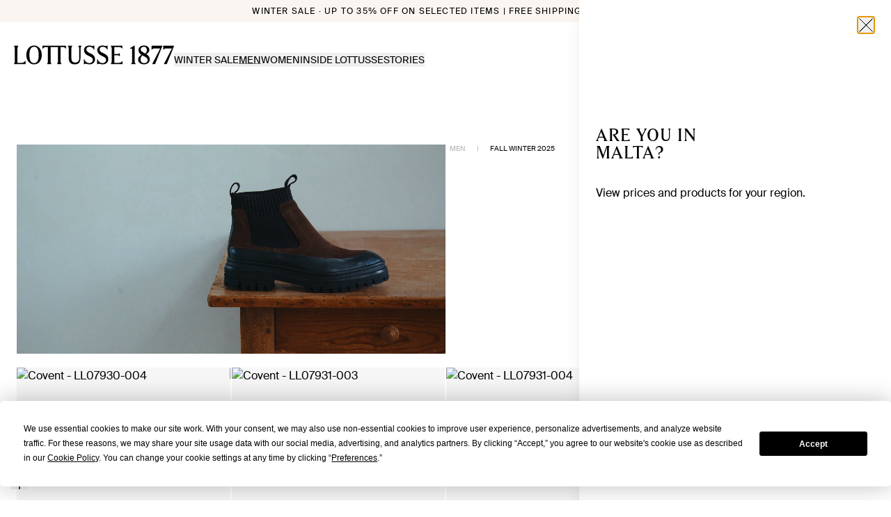

--- FILE ---
content_type: application/javascript
request_url: https://lottusse.com/_next/static/chunks/2076-67379a5dcd20f497.js
body_size: 19101
content:
"use strict";(self.webpackChunk_N_E=self.webpackChunk_N_E||[]).push([[2076],{2248:function(e,t,r){r.d(t,{l:function(){return x}});var n=r(85893),l=r(70270),s=r(79645),i=r(14025),o=r(24169),c=r(10421),a=r(67294),h=r(86574);let d=a.createContext(void 0);function u(){let e=a.useContext(d);if(!e)throw Error("You cannot access CarouselContext outside of the Carousel provider");return e}function x(e){let{numberOfSlides:t,id:r,visibleSlides:s,className:i,children:o}=e,u=s&&Object.keys(s).length?{mobile:Number.isInteger(Number(s.mobile))?Number(s.mobile):1,tablet:Number.isInteger(Number(s.tablet))?Number(s.tablet):1,desktop:Number.isInteger(Number(s.desktop))?Number(s.desktop):1}:{mobile:1,tablet:1,desktop:1},x=(0,c.Z)(l.qk.DESKTOP),f=(0,c.Z)(l.qk.DESKTOP),[w,m]=a.useState(1),g=a.useMemo(()=>x&&void 0!==u.desktop?u.desktop:f&&void 0!==u.tablet?u.tablet:u.mobile,[x,f,u.desktop,u.mobile,u.tablet]),v=a.useCallback(e=>{if(e>0&&e<=t){let t=document.getElementById("".concat(r,"-track")),n=null==t?void 0:t.querySelector('[data-slide="'.concat(e,'"]'));n instanceof HTMLElement&&(m(()=>e),null==t||t.scroll({left:n.offsetLeft,behavior:"smooth"}))}},[r,t]),p=a.useCallback(()=>{w<t&&v(w+g)},[w,t,v,g]),b=a.useCallback(()=>{w>0&&v(w-g>0?w-g:0)},[w,v,g]);return(0,n.jsx)(d.Provider,{value:{currentSlide:w,id:r,setCurrentSlide:m,scrollToElement:v,visibleSlides:u,numberOfSlides:t,scrollNext:p,scrollPrev:b,slideStep:g},children:(0,n.jsx)("div",{className:(0,h.ze)("relative",i),children:o})})}x.Track=function(e){let{children:t}=e,{id:r,scrollNext:l,scrollPrev:c,setCurrentSlide:h,numberOfSlides:d}=u(),x=a.useRef(null),f=a.useRef(!1),w=a.useRef(null),m=a.useRef(null),{scrollX:g}=(0,s.v)({container:x,axis:"x"});(0,i.W)(g,"change",e=>{var t;if(!x.current)return;let r=Math.round(e/(null===(t=x.current)||void 0===t?void 0:t.getBoundingClientRect().width))+1;h(e=>(0,o.u)(1,d,r))});let[v,p]=a.useState(1);return(0,n.jsx)("div",{id:"".concat(r,"-track"),ref:x,onMouseDown:e=>{var t,r,n;x.current&&(f.current=!0,w.current=e.pageX-(null===(t=x.current)||void 0===t?void 0:t.offsetLeft),m.current=null===(r=x.current)||void 0===r?void 0:r.scrollLeft,null===(n=x.current)||void 0===n||n.classList.add("select-none"))},onMouseUp:e=>{var t,r;f.current&&x.current&&null!==w.current&&null!==m.current&&(f.current=!1,e.pageX,null===(t=x.current)||void 0===t||t.offsetLeft,v<0?(c(),p(1)):(l(),p(-1)),null===(r=x.current)||void 0===r||r.classList.remove("select-none"))},className:"scrollbar-none flex select-none snap-x snap-mandatory overflow-x-scroll scroll-smooth",children:t})},x.Slide=function(e){let{slide:t,children:r}=e,l=a.useRef(null),{setCurrentSlide:s,currentSlide:i,visibleSlides:o,slideStep:c}=u();return(0,n.jsx)("div",{ref:l,"data-slide":t,className:(0,h.ze)("flex flex-shrink-0 select-none snap-center snap-always items-center justify-center",{"w-full":1===o.mobile,"w-1/2":2===o.mobile,"w-1/3":3===o.mobile,"md:w-full":1===o.tablet,"md:w-1/2":2===o.tablet,"md:w-1/3":3===o.tablet,"lg:w-full":1===o.desktop,"lg:w-1/2":2===o.desktop,"lg:w-1/3":3===o.desktop}),children:r})},x.Controls=function(e){let{children:t}=e;return t(u())}},80607:function(e,t,r){r.d(t,{V:function(){return a}});var n=r(85893),l=r(64019),s=r(46320),i=r(81202),o=r(89304),c=r(67294);function a(e){let{show:t,close:r,fullScreen:a,children:h,backdrop:d=!1,withBorder:u=!0,withCloseButton:x=!0,extraClassBody:f}=e,{getTransitionClasses:w}=(0,o.Px)();return(0,n.jsx)(l.u,{show:t,as:c.Fragment,children:(0,n.jsx)(s.V,{as:"div",className:"relative z-50",onClose:r,children:(0,n.jsxs)("div",{className:"fixed inset-0 overflow-y-auto",children:[d?(0,n.jsx)(l.u.Child,{as:c.Fragment,...w("opacity"),children:(0,n.jsx)("div",{className:"fixed inset-0 bg-black/30","aria-hidden":"true"})}):null,(0,n.jsx)("div",{className:"".concat(a?"h-full":"p-6 text-center"," flex min-h-full items-center justify-center"),children:(0,n.jsx)(l.u.Child,{as:c.Fragment,...w("scale-opacity"),children:(0,n.jsxs)(s.V.Panel,{className:"".concat(a?"h-full":"px-4"," max-w-md transform justify-center overflow-hidden ").concat(u?"border border-black":""," bg-white py-3 shadow-xl transition-all max-sm:w-full ").concat(f||""),children:[x?(0,n.jsx)("div",{className:"".concat(a?"px-4":""," flex items-center justify-end"),children:(0,n.jsx)("button",{className:"focus-default",onClick:r,children:(0,n.jsx)(i.b0,{"aria-hidden":!0})})}):null,h]})})})]})})})}},82076:function(e,t,r){r.d(t,{ee:function(){return o},Zx:function(){return f},zx:function(){return a},lr:function(){return h.l},XZ:function(){return d},Vq:function(){return u.V},xJ:function(){return x},JG:function(){return w},II:function(){return m},v0:function(){return g},WU:function(){return v},Fj:function(){return p.F},U2:function(){return j},Ph:function(){return b},$j:function(){return c},gx:function(){return k},u:function(){return y}});var n=r(85893),l=r(81202),s=r(67294),i=r(86574);let o=(0,s.forwardRef)((e,t)=>{let{className:r,variant:s,size:o,uppercase:c=!1,children:a,rounded:h=!0,...d}=e;return"diamond-outline"===s?(0,n.jsxs)("a",{className:"relative w-full flex items-center justify-between",ref:t,...d,children:[(0,n.jsx)("svg",{xmlns:"http://www.w3.org/2000/svg",viewBox:"2.5 0 23.47 31.5",className:"h-[30px] w-auto -scale-x-100",children:(0,n.jsx)("path",{d:"M2 1 23.4731 16 2 30",stroke:"black","stroke-width":"1",fill:"none"})}),(0,n.jsxs)("div",{className:"relative flex-1 h-[30px] flex items-center justify-center text-xs text-black bg-white",children:[(0,n.jsx)("div",{className:"absolute top-[1px] left-0 right-0 bg-black h-[1px] w-full"}),(0,n.jsx)("div",{className:"absolute bottom-[1px] left-0 right-0 bg-black h-[1px] w-full"}),a]}),(0,n.jsx)("svg",{xmlns:"http://www.w3.org/2000/svg",viewBox:"2.5 0 23.47 31.5",className:"h-[30px] w-auto",children:(0,n.jsx)("path",{d:"M2 1 23.4731 16 2 30",stroke:"black","stroke-width":"1",fill:"none"})})]}):"diamond-primary"===s?(0,n.jsx)("a",{className:"relative ".concat({sm:"h-[20px]",md:"h-[30px]",lg:"h-[40px]"}[null!=o?o:"md"]," w-full flex items-center justify-center text-xs text-white bg-black"),style:{clipPath:"polygon(8% 0%, 92% 0%, 100% 50%, 92% 100%, 8% 100%, 0% 50%)"},ref:t,...d,children:a}):(0,n.jsx)("a",{className:(0,i.ze)('focus-default flex items-center font-light transition-all [&aria-disabled="true"]:cursor-not-allowed [&aria-disabled="true"]:opacity-60',{"justify-center border border-black bg-transparent text-black hover:bg-black hover:text-white":"outline"===s,"justify-center border border-white bg-transparent text-white hover:bg-white hover:text-black focus:bg-white focus:text-dark":"white-outline"===s,"justify-center bg-transparent text-black underline-offset-2 hover:underline focus:underline":"text"===s,"justify-center bg-transparent text-white hover:bg-white hover:text-black focus:bg-white focus:text-dark":"white-text"===s,"justify-center border border-black bg-black text-white hover:bg-white hover:text-black enabled:hover:bg-white":"yellow"===s,"justify-center underline underline-offset-4 hover:opacity-80":"underline"===s,"justify-between font-secondary font-light hover:opacity-70":"arrow"===s,"justify-between font-secondary font-light text-white hover:opacity-70":"arrow-white"===s,"h-8 px-2":"sm"===o,"h-10 px-4":"md"===o,"h-15 px-8":"lg"===o,"px-2":"sm"===o,"uppercase tracking-widest":c,"rounded-4xl":h},r),ref:t,...d,children:s&&["arrow","arrow-white"].includes(s)?(0,n.jsxs)("span",{className:"relative flex w-full items-center justify-center gap-4",children:[(0,n.jsxs)("span",{className:"relative",children:[a,(0,n.jsx)("span",{className:(0,i.ze)("absolute inset-x-0 -bottom-1 h-px",{"bg-dark":"arrow"===s,"bg-white":"arrow-white"===s})})]}),(0,n.jsx)(l.jc,{})]}):a})});function c(e){let{className:t,size:r="md"}=e;return(0,n.jsxs)("svg",{className:(0,i.ze)("animate-spin text-neutral",t,{"h-5 w-5":"sm"===r,"h-6 w-6":"md"===r,"h-8 w-8":"lg"===r}),xmlns:"http://www.w3.org/2000/svg",fill:"none",width:"24",height:"24",viewBox:"0 0 24 24",children:[(0,n.jsx)("circle",{className:"opacity-25",cx:"12",cy:"12",r:"10",stroke:"currentColor",strokeWidth:"4"}),(0,n.jsx)("path",{className:"opacity-75",fill:"currentColor",d:"M4 12a8 8 0 018-8V0C5.373 0 0 5.373 0 12h4zm2 5.291A7.962 7.962 0 014 12H0c0 3.042 1.135 5.824 3 7.938l3-2.647z"})]})}o.displayName="Anchor";let a=(0,s.forwardRef)((e,t)=>{let{children:r,className:o,variant:a,size:h,uppercase:d=!1,disabled:u,loading:x,rounded:f=!0,...w}=e,m=x||u,g=(0,s.useRef)(null),[v,p]=(0,s.useState)(0),b={sm:20,md:30,lg:40,xl:50,xxl:60}[null!=h?h:"md"],C=e=>"xl"===e||"xxl"===e?"lg":null!=e?e:"lg";(0,s.useEffect)(()=>{if(!g.current)return;let e=new ResizeObserver(e=>{p(e[0].contentRect.width)});return e.observe(g.current),()=>e.disconnect()},[]);let j=v>0?v+48:0,k="\n      M1 ".concat(b/2,"\n      L").concat(24," 0\n      H").concat(v+24,"\n      L").concat(j," ").concat(b/2,"\n      L").concat(v+24," ").concat(b,"\n      H").concat(24,"\n      Z\n    ");return"diamond-primary"===a?(0,n.jsxs)("button",{ref:g,disabled:m,className:"relative w-full flex items-center justify-between transition-opacity uppercase ".concat(m?"opacity-60":""),...w,children:[(0,n.jsxs)("svg",{width:j,height:b,viewBox:"0 0 ".concat(j+2," ").concat(b),xmlns:"http://www.w3.org/2000/svg",children:[(0,n.jsx)("path",{d:k,fill:"black",stroke:"black",strokeWidth:"1",vectorEffect:"non-scaling-stroke"}),(0,n.jsx)("foreignObject",{x:24,y:"0",width:v,height:b,children:(0,n.jsx)("div",{className:"w-full h-full flex items-center justify-center text-xs text-white uppercase",children:r})})]}),x?(0,n.jsx)("div",{className:"absolute top-0 left-0 right-0 bottom-0 flex items-center justify-center",children:(0,n.jsx)(c,{size:C(h)})}):null]}):"diamond-secondary"===a?(0,n.jsxs)("button",{ref:g,disabled:m,className:"relative w-full flex items-center justify-between transition-opacity uppercase ".concat(m?"opacity-60":""),...w,children:[(0,n.jsxs)("svg",{width:j,height:b,viewBox:"0 0 ".concat(j+2," ").concat(b),xmlns:"http://www.w3.org/2000/svg",children:[(0,n.jsx)("path",{d:k,fill:"#b2b2b2",stroke:"#b2b2b2",strokeWidth:"1",vectorEffect:"non-scaling-stroke"}),(0,n.jsx)("foreignObject",{x:24,y:"0",width:v,height:b,children:(0,n.jsx)("div",{className:"w-full h-full flex items-center justify-center text-xs text-white",children:r})})]}),x?(0,n.jsx)("div",{className:"absolute top-0 left-0 right-0 bottom-0 flex items-center justify-center",children:(0,n.jsx)(c,{size:C(h)})}):null]}):"diamond-outline"===a?(0,n.jsxs)("button",{ref:g,disabled:m,className:"relative w-full flex items-center justify-between transition-opacity uppercase ".concat(m?"opacity-60":""," ").concat(o||""),...w,children:[(0,n.jsxs)("svg",{width:j,height:b,viewBox:"0 0 ".concat(j+2," ").concat(b),xmlns:"http://www.w3.org/2000/svg",children:[(0,n.jsx)("path",{d:k,fill:"transparent",stroke:"black",strokeWidth:"1",vectorEffect:"non-scaling-stroke"}),(0,n.jsx)("foreignObject",{x:24,y:"0",width:v,height:b,children:(0,n.jsx)("div",{className:"w-full h-full flex items-center justify-center text-xs text-black",children:r})})]}),x?(0,n.jsx)("div",{className:"absolute top-0 left-0 right-0 bottom-0 flex items-center justify-center",children:(0,n.jsx)(c,{size:C(h)})}):null]}):(0,n.jsxs)("button",{className:(0,i.ze)("focus-default relative flex items-center justify-center font-light transition-all disabled:cursor-not-allowed disabled:opacity-60",{"border bg-black text-white enabled:hover:border enabled:hover:bg-white enabled:hover:text-dark":"dark"===a,"border-transparent bg-black text-white enabled:hover:border-black enabled:hover:bg-white enabled:hover:text-black":"dark-to-white"===a,"border-black bg-transparent text-black enabled:hover:bg-black enabled:hover:text-white":"outline"===a,"border-white bg-transparent text-white enabled:hover:bg-white enabled:hover:text-dark focus:bg-white focus:text-black":"white-outline"===a,"group relative border-transparent bg-transparent text-white hover:bg-white enabled:hover:text-dark focus:bg-white focus:text-black":"white-text"===a,"border-transparent text-black enabled:hover:underline":"text"===a,"border-yellow bg-yellow font-medium text-black enabled:hover:bg-yellow/80":"yellow"===a,"justify-between border-transparent font-secondary font-light hover:opacity-70":"arrow"===a,"justify-between border-transparent font-secondary font-light text-white hover:opacity-70":"arrow-white"===a,"h-8 px-2":"sm"===h,"h-10 px-4":"md"===h,"h-15 px-8":"lg"===h,"px-2":"sm"===h,"uppercase tracking-normal":d,"rounded-4xl":f},o),ref:t,disabled:m,...w,children:[a&&["arrow","arrow-white"].includes(a)?(0,n.jsxs)("span",{className:"relative flex w-full items-center justify-center gap-4",children:[(0,n.jsxs)("span",{className:"relative",children:[r,(0,n.jsx)("span",{className:(0,i.ze)("absolute inset-x-0 -bottom-1 h-px",{"bg-dark":"arrow"===a,"bg-white":"arrow-white"===a})})]}),(0,n.jsx)(l.jc,{})]}):r,x?(0,n.jsx)("div",{className:"absolute inset-0 flex items-center justify-center",children:(0,n.jsx)(c,{size:C(h)})}):null]})});a.displayName="Button";var h=r(2248);let d=(0,s.forwardRef)((e,t)=>{let{className:r,overrideClassName:l,error:s,color:o="black",...c}=e;return(0,n.jsx)("input",{type:"checkbox",className:l||(0,i.ze)("focus-form-default form-checkbox border p-2 transition-colors",{"border-black text-black focus-visible:ring-dark/80 disabled:bg-dark-medium/20 disabled:text-dark/80 hover:disabled:bg-dark-medium/20":"black"===o,"form-checkbox-white hover:disabled:bg-white-medium/20 border-white text-white focus-visible:ring-white/80 disabled:bg-white/80 disabled:text-white/80":"white"===o},r),ref:t,...c})});var u=r(80607);function x(e){let{label:t,children:r,required:l,error:o,errorClassName:c,className:a,hiddenLabel:h=!1,uppercaseLabel:d=!1,labelClassName:u,leaveSpaceForError:x=!1}=e;return(0,n.jsxs)("label",{className:(0,i.ze)("flex flex-col",a,d?"gap-2":"gap-3"),children:[(0,n.jsxs)("span",{className:u||(0,i.ze)("text-sm",d?"uppercase tracking-wider":"font-light lg:text-lg",{"sr-only":h}),children:[t," ",l&&t?(0,n.jsx)("span",{className:"",children:"*"}):null]}),s.Children.map(r,e=>(0,s.isValidElement)(e)?(0,s.cloneElement)(e,{error:void 0!==o}):e),o?(0,n.jsx)("p",{className:c||"text-sm text-[#6D1010]",children:o}):x?(0,n.jsx)("p",{className:"text-sm",children:"\xa0"}):null]})}function f(e){let{src:t,srcset:r,alt:l="",sources:o,className:c,style:a,loading:h="lazy",wrapperClassName:d,fallbackClasses:u=["h-8","w-8"]}=e,x=s.useId(),f=s.useRef(null),w=s.useRef(!1);if((null==o?void 0:o.some(e=>void 0!==e.media))&&(o=null==o?void 0:o.filter(e=>void 0!==e.media)),r){var m,g,v;let e=null===(m=r.find(e=>"sm"===e.type))||void 0===m?void 0:m.url,t=null===(g=r.find(e=>"md"===e.type))||void 0===g?void 0:g.url,s=null===(v=r.find(e=>"lg"===e.type))||void 0===v?void 0:v.url;return(0,n.jsx)("picture",{id:"picture-".concat(x),ref:f,className:null!=d?d:"h-full w-full",children:(0,n.jsx)("img",{id:"img-".concat(x),src:t||s||e,alt:l,style:a,className:c,loading:h,onError:e=>{var t,r;let{currentTarget:n}=e;if(w.current)return;n.onerror=null,n.src="/svg/fallback.svg",n.classList.add(...u),null===(t=f.current)||void 0===t||t.classList.add("flex","items-center","justify-center");let l=null===(r=f.current)||void 0===r?void 0:r.getElementsByTagName("source");if(l)for(let e of l)e.srcset="/svg/fallback.svg";w.current=!0}})})}return(0,n.jsxs)("picture",{id:"picture-".concat(x),ref:f,className:null!=d?d:"h-full w-full",children:[null==o?void 0:o.map((e,t)=>(0,n.jsx)("source",{srcSet:e.src,media:(0,i.fp)(e.media)?void 0:e.media},"".concat(x,"-").concat(t))),(0,n.jsx)("img",{id:"img-".concat(x),src:t,alt:l,style:a,className:c,loading:h,onError:e=>{var t,r;let{currentTarget:n}=e;if(w.current)return;n.onerror=null,n.src="/svg/fallback.svg",n.classList.add(...u),null===(t=f.current)||void 0===t||t.classList.add("flex","items-center","justify-center");let l=null===(r=f.current)||void 0===r?void 0:r.getElementsByTagName("source");if(l)for(let e of l)e.srcset="/svg/fallback.svg";w.current=!0}})]})}function w(e){let{alt:t,src:r,onError:l,svgClassNames:o,...c}=e,[a,h]=s.useState(()=>void 0===r||""===r);return a?(0,n.jsx)("svg",{xmlns:"http://www.w3.org/2000/svg",className:(0,i.ze)({"h-6 w-6":!o},o),fill:"none",width:"24",height:"24",viewBox:"0 0 24 24",stroke:"currentColor",strokeWidth:2,children:(0,n.jsx)("path",{strokeLinecap:"round",strokeLinejoin:"round",d:"M4 16l4.586-4.586a2 2 0 012.828 0L16 16m-2-2l1.586-1.586a2 2 0 012.828 0L20 14m-6-6h.01M6 20h12a2 2 0 002-2V6a2 2 0 00-2-2H6a2 2 0 00-2 2v12a2 2 0 002 2z"})}):(0,n.jsx)("img",{alt:t,src:r,loading:"lazy",...c,onError:e=>{h(!0),null==l||l(e),console.error("error fetching image")}})}x.Horizontal=function(e){let{label:t,children:r,error:l,errorClassName:o,className:c,leaveSpaceForError:a=!1}=e;return(0,n.jsxs)("div",{className:"flex flex-col gap-4",children:[(0,n.jsxs)("label",{className:(0,i.ze)("flex items-center gap-4",c),children:[s.Children.map(r,e=>(0,s.isValidElement)(e)?(0,s.cloneElement)(e,{error:void 0!==l}):e),(0,n.jsx)("span",{className:(0,i.ze)("text-xs"),children:t})]}),l?(0,n.jsx)("p",{className:o||"text-sm text-[#6D1010]",children:l}):a?(0,n.jsx)("p",{className:"text-sm",children:"\xa0"}):null]})};let m=(0,s.forwardRef)((e,t)=>{let{className:r,error:l=!1,disabled:s,...o}=e;return(0,n.jsx)("input",{"aria-invalid":!0===l||void 0,className:(0,i.ze)("h-13 w-full rounded-none border-b border-neutral text-base font-light placeholder:text-sm∫ aria-[invalid]:!border-[#6D1010] aria-[invalid]:placeholder:text-[#6D1010]/80 focus:border-black focus:outline-none disabled:bg-transparent disabled:text-dark/80 md:text-sm placeholder:text-black",r),ref:t,disabled:s,...o})});function g(e){let{type:t="warning",title:r,message:l,className:s,size:o="normal"}=e;return(0,n.jsxs)("div",{className:(0,i.ze)("mx-auto flex flex-col items-center justify-center overflow-hidden p-4 text-center text-dark/80",{"bg-yellow/10":"warning"===t,"bg-green/10":"success"===t,"bg-blue/10":"info"===t,"bg-red/10":"error"===t},s),children:[r?(0,n.jsxs)(n.Fragment,{children:[(0,n.jsx)("p",{className:(0,i.ze)("font-semibold uppercase tracking-2",{"text-base":"small"===o,"text-xl":"normal"===o}),children:r}),(0,n.jsx)("div",{className:(0,i.ze)("my-6 w-36",{"border-t":!!r,"border-yellow":"warning"===t,"border-green":"success"===t,"border-blue":"info"===t,"border-red":"error"===t})})]}):null,l?(0,n.jsx)("p",{className:(0,i.ze)("",{"text-xs":"small"===o,"text-base":"normal"===o}),children:l}):null]})}let v=(0,s.forwardRef)((e,t)=>{let{className:r,disabled:o,error:c=!1,...a}=e,[h,d]=(0,s.useState)("password");return(0,n.jsxs)("div",{"data-error":!0===c||void 0,"data-disabled":!0===o||void 0,className:(0,i.ze)("group flex h-13 w-full items-center justify-between rounded-none border-b border-neutral font-light placeholder:text-sm data-[error]:!border-red",r,{"focus-within:border-black focus-within:text-black":!o,"bg-dark-medium/20 text-dark/80":!!o}),children:[(0,n.jsx)("input",{type:h,disabled:o,className:"h-full flex-grow border-transparent bg-transparent outline-none placeholder:text-black text-sm",ref:t,...a}),(0,n.jsx)("button",{type:"button",className:(0,i.ze)("bg-transparent text-neutral transition-colors duration-75 ease-in group-data-[disabled]:cursor-default focus:outline-none",{"cursor-pointer hover:text-black focus:text-dark":!o}),onClick:()=>{d(e=>"text"===e?"password":"text")},children:"text"===h?(0,n.jsx)(l.pe,{}):(0,n.jsx)(l.fu,{})})]})});v.displayName="PasswordInput";var p=r(78704);let b=(0,s.forwardRef)((e,t)=>{let{className:r,error:l=!1,color:s="black",version:o="v1",...c}=e;return(0,n.jsx)("select",{ref:t,className:(0,i.ze)("".concat("v1"!==o?"form-select-"+o:"form-select"," h-13 w-full rounded-none border-x-0 border-b border-t-0 bg-right px-0 font-light placeholder:text-sm focus:outline-none focus:ring-0 focus-visible:outline-none"),{"border-neutral placeholder:text-neutral focus:border-black disabled:bg-dark-medium/20 disabled:text-dark/80":"black"===s,"form-select-white border-white bg-transparent text-white placeholder:text-white/80 focus:border-white disabled:border-white disabled:bg-white/20 disabled:text-white/80":"white"===s,"!border-[#6D1010]":l},r),...c})});var C=r(97374);let j=s.forwardRef((e,t)=>{let r=s.useId(),l=e.value||e.defaultValue;return(0,n.jsxs)(C.fC,{...e,ref:t,className:(0,i.ze)("relative flex h-5 w-full touch-none select-none items-center",e.className),children:[(0,n.jsx)(C.fQ,{className:"relative h-[1px] flex-grow rounded-full bg-light",children:(0,n.jsx)(C.e6,{className:"absolute h-full rounded-full bg-dark"})}),null==l?void 0:l.map((e,t)=>(0,n.jsx)(C.bU,{asChild:!0,children:(0,n.jsx)("img",{src:"/svg/diamond-fill.svg",alt:"☐",className:"h-3 mt-[1px] cursor-pointer w-auto"})},"slider-".concat(r,"-thumb-").concat(t)))]})});j.displayName="RangeSlider";let k=(0,s.forwardRef)((e,t)=>{let{className:r,error:l=!1,...s}=e;return(0,n.jsx)("textarea",{"aria-invalid":!0===l||void 0,className:(0,i.ze)("w-full rounded-none border-b border-neutral py-2 font-light placeholder:text-sm placeholder:text-neutral aria-[invalid]:!border-[#6D1010] aria-[invalid]:placeholder:text-[#6D1010]/80 focus:border-black focus:outline-none disabled:bg-dark-medium/20 disabled:text-dark/80",r),ref:t,...s})});k.displayName="Textarea";var N=r(95583);function y(e){let{content:t,children:r}=e;return(0,n.jsx)(N.zt,{delayDuration:0,children:(0,n.jsxs)(N.fC,{children:[(0,n.jsx)(N.xz,{asChild:!0,children:r}),(0,n.jsxs)(N.VY,{className:"rounded-full border-black bg-white px-3 py-1 text-xsm font-light shadow ring-1 ring-dark",side:"top",children:[(0,n.jsx)(N.Eh,{offset:5,width:16,height:14,asChild:!0,children:(0,n.jsxs)("svg",{className:"text-dark",width:"16",height:"14",viewBox:"0 0 16 14",fill:"#fff",xmlns:"http://www.w3.org/2000/svg",children:[(0,n.jsx)("path",{d:"m15.134.5-6.928 12L1.278.5h13.856Z",stroke:"currentColor"}),(0,n.jsx)("path",{d:"m2.144 1-.53-1h13.241l-.59 1H2.146Z",fill:"#fff"})]})}),t]})]})})}},78704:function(e,t,r){r.d(t,{F:function(){return l}});var n=r(85893);function l(e){let{checked:t,color:r,className:l="flex h-6 w-6 min-w-[24px] items-center justify-center rounded-full border border-neutral"}=e;return(0,n.jsx)("div",{className:l,children:t?(0,n.jsx)("svg",{fill:"currentColor",className:"h-4 w-4 text-".concat(r||"yellow"),height:"120",width:"120",viewBox:"0 0 120 120",version:"1.1",xmlns:"http://www.w3.org/2000/svg",children:(0,n.jsx)("circle",{cx:"60",cy:"60",r:"50"})}):null})}},81202:function(e,t,r){r.d(t,{B$:function(){return s},DE:function(){return o},FE:function(){return u},FI:function(){return i},HT:function(){return p},If:function(){return M},Kv:function(){return _},Qv:function(){return F},V_:function(){return x},Vq:function(){return j},W1:function(){return g},YZ:function(){return c},Zm:function(){return w},_8:function(){return R},a0:function(){return d},b0:function(){return l},bd:function(){return b},fu:function(){return B},g4:function(){return y},i3:function(){return L},jQ:function(){return C},jc:function(){return S},lM:function(){return P},nQ:function(){return Z},p5:function(){return E},pA:function(){return v},pN:function(){return k},pO:function(){return f},pP:function(){return a},pb:function(){return m},pe:function(){return z},tB:function(){return h},tm:function(){return A},uc:function(){return W},v4:function(){return H},wy:function(){return V},xC:function(){return N}});var n=r(85893);function l(e){return(0,n.jsx)("svg",{width:"24",height:"24",viewBox:"0 0 24 24",className:"h-6 w-6",stroke:"currentColor",xmlns:"http://www.w3.org/2000/svg",...e,children:(0,n.jsx)("path",{d:"M21.375 21.375 3 3m0 18.375L21.375 3 3 21.375Z",strokeLinecap:"round",strokeLinejoin:"round"})})}function s(e){return(0,n.jsx)("svg",{width:"16",height:"16",viewBox:"0 0 24 24",className:"h-4 w-4",stroke:"currentColor",xmlns:"http://www.w3.org/2000/svg",...e,children:(0,n.jsx)("path",{d:"M21.375 21.375 3 3m0 18.375L21.375 3 3 21.375Z",strokeLinecap:"round",strokeLinejoin:"round"})})}function i(e){return(0,n.jsxs)("svg",{width:"24",height:"24",viewBox:"0 0 24 24",className:"h-6 w-6",fill:"currentColor",xmlns:"http://www.w3.org/2000/svg",...e,children:[(0,n.jsx)("line",{x1:"4",y1:"6",x2:"24",y2:"6",stroke:"#000"}),(0,n.jsx)("line",{x1:"4",y1:"16",x2:"24",y2:"16",stroke:"#000"})]})}function o(e){return(0,n.jsx)("svg",{width:"24",height:"24",viewBox:"0 0 24 24",className:"h-6 w-6",fill:"currentColor",xmlns:"http://www.w3.org/2000/svg",...e,children:(0,n.jsx)("path",{d:"M2.99 4a1.996 1.996 0 0 0 0 3.99 1.996 1.996 0 0 0 0-3.99Zm0 .499c.828 0 1.493.667 1.493 1.496 0 .83-.665 1.497-1.493 1.497a1.49 1.49 0 0 1-1.492-1.497c0-.83.665-1.496 1.492-1.496Zm4.183 1.247a.25.25 0 0 0 .047.499h14.928a.248.248 0 0 0 .252-.25.25.25 0 0 0-.252-.25H7.22a.271.271 0 0 0-.047 0Zm-4.183 4.49a1.996 1.996 0 0 0 0 3.99 1.996 1.996 0 0 0 0-3.99Zm0 .498c.828 0 1.493.668 1.493 1.497 0 .83-.665 1.496-1.493 1.496a1.491 1.491 0 0 1-1.492-1.496c0-.83.665-1.497 1.492-1.497Zm4.183 1.247a.25.25 0 0 0 .047.5h14.928a.249.249 0 0 0 .178-.428.25.25 0 0 0-.178-.072H7.22a.28.28 0 0 0-.047 0Zm-4.183 4.49a1.996 1.996 0 0 0 0 3.99 1.996 1.996 0 0 0 0-3.99Zm0 .499c.828 0 1.493.667 1.493 1.496 0 .83-.665 1.497-1.493 1.497a1.491 1.491 0 0 1-1.492-1.497c0-.83.665-1.496 1.492-1.496Zm4.183 1.247a.25.25 0 0 0 .047.499h14.928a.248.248 0 0 0 .252-.25.25.25 0 0 0-.252-.25H7.22a.26.26 0 0 0-.047 0Z",fill:"currentColor",stroke:"currentColor",strokeWidth:".2"})})}function c(e){return(0,n.jsx)("svg",{width:"24",height:"24",viewBox:"0 0 24 24",fill:"currentColor",xmlns:"http://www.w3.org/2000/svg",...e,children:(0,n.jsx)("path",{d:"M12.239 19.764c-.239-.3-.486-.613-.737-.937-.444.07-.824.186-1.1.333l-.015.009c-.24.13-.381.271-.381.402 0 .175.236.358.617.512.464.187 1.115.303 1.84.303.724 0 1.374-.116 1.839-.304.38-.153.617-.336.617-.511 0-.127-.135-.264-.363-.392-.264-.148-.634-.266-1.068-.34-.25.32-.494.63-.73.928a.336.336 0 0 1-.52-.003Zm-1.157-1.482c-1-1.306-2.046-2.744-2.924-4.12C6.91 12.208 5.996 10.363 6 9.152c-.001-1.698.727-3.237 1.903-4.35A6.67 6.67 0 0 1 12.499 3a6.67 6.67 0 0 1 4.597 1.802C18.272 5.915 19 7.454 19 9.152c-.087 1.668-1.264 3.608-2.16 5.01-.88 1.381-1.93 2.824-2.933 4.134.383.088.717.21.979.356.429.24.681.557.681.919 0 .445-.387.823-1.012 1.075-.54.219-1.281.354-2.092.354-.811 0-1.552-.135-2.093-.354-.625-.252-1.012-.63-1.012-1.075 0-.368.262-.69.705-.931l.02-.01a3.89 3.89 0 0 1 .999-.347Zm1.417-6.309c.824 0 1.57-.315 2.107-.825.54-.511.873-1.217.873-1.996a2.74 2.74 0 0 0-.872-1.994 3.058 3.058 0 0 0-2.108-.827c-.823 0-1.568.316-2.107.827a2.74 2.74 0 0 0-.873 1.994c0 .78.334 1.485.873 1.995.523.528 1.35.826 2.107.826Zm2.566-.393a3.725 3.725 0 0 1-2.566 1.006 3.723 3.723 0 0 1-2.546-.989c-.69-.6-1.082-1.567-1.082-2.445 0-.948.406-1.807 1.063-2.428a3.723 3.723 0 0 1 2.565-1.006c1.002 0 1.91.384 2.566 1.006a3.335 3.335 0 0 1 1.063 2.428c0 .948-.406 1.807-1.063 2.428Zm-6.353 2.266c1.155 1.809 2.451 3.534 3.787 5.226 1.354-1.715 2.613-3.387 3.787-5.226 1.186-1.858 2.058-3.587 2.067-4.669-.064-1.557-.533-2.822-1.716-3.941A6.004 6.004 0 0 0 12.5 3.613c-1.616 0-3.079.62-4.138 1.623-1.059 1.002-1.714 2.387-1.714 3.916-.006 1.082.87 2.822 2.065 4.694Z",fill:"currentColor",stroke:"currentColor",strokeWidth:".1"})})}function a(e){return(0,n.jsx)("svg",{width:"24",height:"24",viewBox:"0 0 24 24",className:"h-6 w-6",fill:"currentColor",xmlns:"http://www.w3.org/2000/svg",...e,children:(0,n.jsx)("path",{d:"M10.123 4a6.123 6.123 0 1 0 3.926 10.822l4.763 4.763a.547.547 0 1 0 .773-.773l-4.763-4.763A6.123 6.123 0 0 0 10.123 4Zm-5.03 6.123a5.03 5.03 0 1 1 10.06 0 5.03 5.03 0 0 1-10.06 0Z"})})}function h(e){return(0,n.jsx)("svg",{width:"24",height:"24",viewBox:"0 0 24 24",className:"h-6 w-6",fill:"currentColor",xmlns:"http://www.w3.org/2000/svg",...e,children:(0,n.jsx)("path",{d:"M11.867 12.324a3.541 3.541 0 1 0 0-7.083 3.541 3.541 0 0 0 0 7.083ZM11.873 4a4.723 4.723 0 0 1 2.393 8.797c2.903.874 5.084 3.32 5.475 6.36a.532.532 0 0 1-.48.586.546.546 0 0 1-.614-.458c-.425-3.3-3.282-5.783-6.747-5.783-3.483 0-6.377 2.489-6.802 5.783a.546.546 0 0 1-.614.458.532.532 0 0 1-.48-.587c.39-3.026 2.583-5.47 5.491-6.351A4.724 4.724 0 0 1 11.873 4Z"})})}function d(e){return(0,n.jsxs)("svg",{xmlns:"http://www.w3.org/2000/svg",viewBox:"0 0 418.41 144.95",fill:"currentColor",...e,children:[(0,n.jsx)("g",{children:(0,n.jsx)("path",{d:"M17.37,135.55v-59.19h-1.34C11.4,79.74,6.77,82.23,0,85.04v2.67h7.57v47.84c0,3.38-1.87,5.79-4.05,7.17v1.34h17.91v-1.34c-2.18-1.38-4.05-3.79-4.05-7.17ZM127.74,77.24v14.16h1.34c1.74-2.4,4.68-4.37,8.91-4.37h22.98l-31.09,57.01h11.22l27.88-65.47v-1.34h-41.24ZM82.71,91.41h1.34c1.74-2.4,4.68-4.37,8.91-4.37h22.98l-31.09,57.01h11.22l27.88-65.47v-1.34h-41.24v14.16ZM62.05,107.4c6.68-3.3,11.98-7.88,11.98-15.1,0-10.11-10.07-15.95-21.02-15.95-11.58,0-20.84,5.88-20.84,16.88,0,6.95,3.88,12.52,11.54,17.1-7.84,3.7-13.14,9.53-13.14,17.1,0,11.4,10.69,17.51,22.81,17.51s22.23-6.73,22.23-18.17c0-8.91-5.17-14.56-13.54-19.38ZM40.62,90.56c0-6.64,5.88-9.71,12.16-9.71,7.79,0,11.71,4.99,11.71,11.8,0,5.21-2.18,9.71-6.06,12.83l-9.35-4.81c-6.1-3.07-8.46-6.15-8.46-10.11ZM53.49,140.45c-8.91,0-13.41-5.61-13.41-13.23,0-5.97,2.58-11.31,7.53-14.79l9.04,4.63c6.55,3.39,11,6.77,11,12.92,0,7.31-6.86,10.47-14.16,10.47Z"})}),(0,n.jsx)("g",{children:(0,n.jsx)("path",{d:"M418.41,67.7v-10.56h-1.34c-2.36,2.94-6.37,5.92-12.11,5.92h-18.44v-27.57h12.74c3.38,0,5.66,1.56,7.21,3.07h1.34l-.04-4.32-.05-2.18v-4.32h-1.34c-1.51,1.51-3.79,3.16-7.17,3.16l-12.69-.04V5.52h19.15c4.99,0,8.42,2.67,10.51,5.3h1.34V.89h-44.36v1.34c1.34,1.74,3.12,4.19,3.12,7.97v48.19c0,3.79-1.78,6.24-3.12,7.97v1.34h45.25ZM363.4,49.44c0-9.22-5.17-15.05-14.88-19.55l-9.89-4.59c-6.01-2.81-8.64-6.73-8.64-11.31,0-5.97,4.63-9.49,12.11-9.49,8.91,0,14.56,4.9,16.93,10.56h1.34V0h-1.34c-2.23,2.18-5.92,2.27-8.82,1.34-2.89-.94-5.88-1.34-8.95-1.34-11.22,0-20.35,5.92-20.35,16.88,0,8.37,5.3,15.14,14.65,19.51l9.84,4.59c6.32,2.94,9.4,5.88,9.4,11.22,0,7.26-5.7,11.89-13.76,11.89-9.13,0-15.9-5.3-19.51-15.01h-1.34v19.51h1.34c2.63-2.49,6.1-2.98,10.51-1.51,3.03,1.02,6.24,1.51,9.49,1.51,13.18,0,21.87-7.39,21.87-19.15M312.27,49.44c0-9.22-5.17-15.05-14.88-19.55l-9.89-4.59c-6.01-2.81-8.64-6.73-8.64-11.31,0-5.97,4.63-9.49,12.11-9.49,8.91,0,14.56,4.9,16.92,10.56h1.34V0h-1.34c-2.23,2.18-5.92,2.27-8.82,1.34-2.9-.94-5.88-1.34-8.95-1.34-11.22,0-20.35,5.92-20.35,16.88,0,8.37,5.3,15.14,14.65,19.51l9.84,4.59c6.32,2.94,9.4,5.88,9.4,11.22,0,7.26-5.7,11.89-13.76,11.89-9.13,0-15.9-5.3-19.51-15.01h-1.34v19.51h1.34c2.63-2.49,6.1-2.98,10.51-1.51,3.03,1.02,6.23,1.51,9.49,1.51,13.18,0,21.87-7.39,21.87-19.15M234.06,68.55c15.05,0,22.18-7.44,22.18-23.12V11.58c0-4.45,1.65-7.39,3.61-9.35V.89h-12.03v1.34c1.91,1.96,3.56,4.9,3.56,9.35v33.85c0,10.96-5.08,16.39-15.28,16.39s-14.97-5.34-14.97-16.39V10.2c0-3.78,1.78-6.23,3.12-7.97V.89h-16.48v1.34c1.34,1.74,3.12,4.19,3.12,7.97v35.23c0,15.23,7.88,23.12,23.16,23.12M166.18,67.7h16.48v-1.34c-1.34-1.74-3.12-4.19-3.12-7.97V5.52h9.04c4.94,0,8.42,3.07,10.42,5.92h1.34V.89h-90.42v10.56h1.34c2-2.85,5.48-5.92,10.42-5.92h9.04v52.87c0,3.79-1.78,6.24-3.12,7.97v1.34h16.48v-1.34c-1.34-1.74-3.12-4.19-3.12-7.97V5.52h28.33v52.87c0,3.79-1.78,6.24-3.12,7.97v1.34ZM77.23,64.09c-15.95,0-17.86-16.92-17.86-29.8s2.63-29.8,17.86-29.8,17.82,15.68,17.82,29.8c0,12.78-1.87,29.8-17.82,29.8M77.23,68.59c19.78,0,29.8-16.26,29.8-34.3S95.98,0,77.23,0s-29.84,16.61-29.84,34.3,10.2,34.3,29.84,34.3M44.36,67.7v-11.8h-1.34c-2.23,3.83-6.41,7.17-12.16,7.17H13.36V10.2c0-3.78,1.78-6.23,3.12-7.97V.89H0v1.34c1.34,1.74,3.12,4.19,3.12,7.97v48.19c0,3.79-1.78,6.24-3.12,7.97v1.34h44.36Z"})})]})}function u(e){return(0,n.jsx)("svg",{width:"13",height:"7",fill:"currentColor",xmlns:"http://www.w3.org/2000/svg",...e,children:(0,n.jsx)("path",{d:"m6.5 0 5.63 6.75H.87L6.5 0Z"})})}function x(e){return(0,n.jsx)("svg",{width:"24",height:"24",viewBox:"0 0 24 24",fill:"none",xmlns:"http://www.w3.org/2000/svg",...e,children:(0,n.jsx)("path",{d:"M19.868 12.32H4.774",stroke:"currentColor",strokeLinecap:"round"})})}function f(e){return(0,n.jsx)("svg",{xmlns:"http://www.w3.org/2000/svg",fill:"none",viewBox:"0 0 24 24",stroke:"currentColor",className:"h-6 w-6",...e,children:(0,n.jsx)("path",{d:"M12 12H4m8 8v-8 8Zm0-8V4v8Zm0 0h8-8Z",strokeLinecap:"round"})})}function w(e){return(0,n.jsx)("svg",{width:"24",height:"24",className:"h-6 w-6 p-0.5",viewBox:"0 0 1000 1024",fill:"none",xmlns:"http://www.w3.org/2000/svg",...e,children:(0,n.jsx)("path",{d:"M595.434 433.539L967.706 0.802002H879.49L556.246 376.541L298.071 0.802002H0.298164L390.708 568.986L0.298164 1022.78H88.5198L429.874 625.984L702.525 1022.78H1000.3L595.412 433.539H595.434ZM474.602 573.992L435.046 517.414L120.307 67.214H255.811L509.808 430.54L549.365 487.118L879.531 959.385H744.028L474.602 574.014V573.992Z",fill:"#000000"})})}function m(e){return(0,n.jsxs)("svg",{width:27,height:21,viewBox:"0 0 27 21",fill:"none",xmlns:"http://www.w3.org/2000/svg",...e,children:[(0,n.jsx)("path",{d:"M26.0891 11.0847H1.41641C1.18651 11.0847 1 10.8983 1 10.6682C1 10.4382 1.18651 10.2518 1.41641 10.2518H26.0891C26.319 10.2518 26.5055 10.4382 26.5055 10.6682C26.5057 10.8983 26.3192 11.0847 26.0891 11.0847Z",fill:"black",stroke:"#FBFAF9",strokeWidth:.2}),(0,n.jsx)("path",{d:"M17.1543 20.3361C17.0478 20.3361 16.9413 20.2955 16.8599 20.2141C16.6972 20.0516 16.6972 19.7878 16.8599 19.6251L25.817 10.6681L16.8599 1.71101C16.6972 1.54851 16.6972 1.28471 16.8599 1.12202C17.0226 0.959324 17.2862 0.959329 17.4489 1.12202L26.7005 10.3736C26.7786 10.4518 26.8223 10.5578 26.8223 10.6682C26.8223 10.7786 26.7784 10.8845 26.7003 10.9626L17.4487 20.2142C17.3674 20.2955 17.2609 20.3361 17.1543 20.3361Z",fill:"black",stroke:"#FBFAF9",strokeWidth:.2})]})}function g(e){return(0,n.jsxs)("svg",{width:"13",height:"14",viewBox:"0 0 13 14",fill:"none",xmlns:"http://www.w3.org/2000/svg",children:[(0,n.jsx)("g",{clipPath:"url(#clip0_1_166)",children:(0,n.jsx)("path",{d:"M10.2917 0H2.70833C1.21279 0 0 1.30608 0 2.91667V11.0833C0 12.6939 1.21279 14 2.70833 14H10.2917C11.7878 14 13 12.6939 13 11.0833V2.91667C13 1.30608 11.7878 0 10.2917 0ZM4.33333 11.0833H2.70833V4.66667H4.33333V11.0833ZM3.52083 3.927C2.99758 3.927 2.57292 3.46617 2.57292 2.898C2.57292 2.32983 2.99758 1.869 3.52083 1.869C4.04408 1.869 4.46875 2.32983 4.46875 2.898C4.46875 3.46617 4.04463 3.927 3.52083 3.927ZM10.8333 11.0833H9.20833V7.81433C9.20833 5.84967 7.04167 5.99842 7.04167 7.81433V11.0833H5.41667V4.66667H7.04167V5.69625C7.79783 4.18775 10.8333 4.07633 10.8333 7.14058V11.0833Z",fill:"black"})}),(0,n.jsx)("defs",{children:(0,n.jsx)("clipPath",{id:"clip0_1_166",children:(0,n.jsx)("rect",{width:"13",height:"14",fill:"white"})})})]})}function v(e){return(0,n.jsx)("svg",{width:"50",height:"50",className:"h-6 w-6",viewBox:"0 0 50 50",fill:"currentColor",xmlns:"http://www.w3.org/2000/svg",...e,children:(0,n.jsx)("path",{d:"M41 4H9C6.24 4 4 6.24 4 9v32c0 2.76 2.24 5 5 5h32c2.76 0 5-2.24 5-5V9c0-2.76-2.24-5-5-5zM17 20v19h-6V20h6zm-6-5.53c0-1.4 1.2-2.47 3-2.47s2.93 1.07 3 2.47c0 1.4-1.12 2.53-3 2.53-1.8 0-3-1.13-3-2.53zM39 39h-6V29c0-2-1-4-3.5-4.04h-.08C27 24.96 26 27.02 26 29v10h-6V20h6v2.56S27.93 20 31.81 20c3.97 0 7.19 2.73 7.19 8.26V39z"})})}function p(e){return(0,n.jsx)("svg",{width:12,height:14,viewBox:"0 0 12 14",fill:"none",xmlns:"http://www.w3.org/2000/svg",...e,children:(0,n.jsx)("path",{d:"M10.5056 2.9941C10.4122 2.94526 10.3212 2.89173 10.2331 2.83369C9.97672 2.66233 9.74169 2.46042 9.53303 2.23231C9.01097 1.62829 8.81599 1.01553 8.74417 0.586512H8.74705C8.68706 0.230405 8.71186 0 8.71561 0H6.33777V9.29729C6.33777 9.42211 6.33777 9.54548 6.33258 9.66739C6.33258 9.68256 6.33114 9.69656 6.33027 9.71289C6.33027 9.7196 6.33027 9.7266 6.32883 9.7336C6.32883 9.73535 6.32883 9.7371 6.32883 9.73885C6.30377 10.0724 6.19801 10.3947 6.02087 10.6772C5.84373 10.9598 5.60064 11.194 5.31297 11.3593C5.01316 11.5317 4.67406 11.6222 4.32912 11.6218C3.22125 11.6218 2.32336 10.7083 2.32336 9.58019C2.32336 8.45208 3.22125 7.53862 4.32912 7.53862C4.53884 7.53843 4.74726 7.5718 4.94666 7.63749L4.94954 5.18937C4.34423 5.1103 3.72928 5.15895 3.14348 5.33223C2.55769 5.50551 2.01377 5.79967 1.54603 6.19615C1.13619 6.55622 0.791631 6.98586 0.527865 7.46571C0.42749 7.6407 0.0487774 8.34387 0.0029166 9.48511C-0.0259267 10.1329 0.166458 10.804 0.25818 11.0813V11.0872C0.315866 11.2505 0.539402 11.8078 0.903693 12.2777C1.19744 12.6546 1.5445 12.9857 1.93369 13.2603V13.2544L1.93946 13.2603C3.09059 14.0512 4.36691 13.9993 4.36691 13.9993C4.58785 13.9903 5.32797 13.9993 6.16846 13.5965C7.10068 13.15 7.63139 12.4848 7.63139 12.4848C7.97044 12.0873 8.24004 11.6343 8.42862 11.1452C8.64379 10.5733 8.71561 9.8873 8.71561 9.61314V4.68072C8.74446 4.69822 9.12865 4.95517 9.12865 4.95517C9.12865 4.95517 9.68215 5.3139 10.5457 5.54751C11.1653 5.71376 12 5.74875 12 5.74875V3.36187C11.7075 3.39396 11.1136 3.30063 10.5056 2.9941Z",fill:"black"})})}function b(e){return(0,n.jsx)("svg",{width:17,height:14,viewBox:"0 0 17 14",fill:"none",xmlns:"http://www.w3.org/2000/svg",...e,children:(0,n.jsx)("path",{d:"M13.5138 4.91465C13.7662 4.10436 13.0689 3.33459 12.272 3.50677C11.5415 3.66883 11.3158 2.55806 12.0363 2.39938C13.6998 2.03137 15.101 3.65195 14.5763 5.2624C14.3506 5.97815 13.288 5.62703 13.5138 4.91465ZM7.13212 14C3.60258 14 0 12.2646 0 9.39824C0 7.90258 0.929699 6.17735 2.53343 4.54664C5.84382 1.18057 9.28038 1.14006 8.29756 4.3542C8.16475 4.79648 8.70596 4.54664 8.70596 4.55677C11.3456 3.42237 13.3711 3.98957 12.4912 6.29214C12.3683 6.6095 12.5277 6.66014 12.7668 6.73442C17.2725 8.16255 13.9222 14 7.13212 14ZM11.9035 9.06062C11.7242 7.18008 9.29699 5.88699 6.47801 6.16722C3.66235 6.45757 1.53732 8.20307 1.71662 10.0836C1.89592 11.9642 4.3231 13.2572 7.14208 12.977C9.95774 12.6867 12.0828 10.9412 11.9035 9.06062ZM11.5515 0.103565C10.6915 0.292632 10.9937 1.57896 11.8271 1.39665C14.2277 0.883467 16.3029 3.17928 15.5359 5.58314C15.2902 6.40018 16.5021 6.83233 16.7777 5.98828C17.8369 2.61883 14.9482 -0.625694 11.5515 0.103565ZM8.94503 10.6035C8.37725 11.9135 6.72703 12.6293 5.32253 12.1667C3.96782 11.7244 3.39672 10.3638 3.98442 9.13827C4.57212 7.9431 6.07956 7.26786 7.41767 7.61561C8.81221 7.98024 9.51281 9.31046 8.94503 10.6035ZM6.07957 9.59068C5.65124 9.40837 5.08346 9.60081 4.81783 10.0262C4.54224 10.4617 4.67506 10.9715 5.10338 11.1741C5.53835 11.3767 6.12605 11.1842 6.40164 10.7386C6.66727 10.2963 6.52449 9.78313 6.07957 9.59068ZM7.162 9.13827C6.99266 9.08088 6.78348 9.15853 6.68719 9.32059C6.5909 9.49277 6.6407 9.67846 6.81004 9.75612C6.97938 9.82364 7.19852 9.74599 7.29481 9.5738C7.38778 9.39824 7.33134 9.2058 7.162 9.13827Z",fill:"black"})})}function C(e){return(0,n.jsx)("svg",{width:"7",height:"14",viewBox:"0 0 7 14",fill:"none",xmlns:"http://www.w3.org/2000/svg",children:(0,n.jsx)("path",{d:"M4.54745 14V7.62433H6.62061L6.92877 5.12805H4.54745V3.53802C4.54745 2.81769 4.7409 2.3245 5.73736 2.3245H7V0.098925C6.38565 0.0306183 5.76814 -0.00236327 5.15028 0.000131594C3.3178 0.000131594 2.05966 1.16076 2.05966 3.29143V5.12338H0V7.61966H2.06416V14H4.54745Z",fill:"black"})})}function j(e){return(0,n.jsx)("svg",{width:"24",height:"24",className:"h-5 w-5",viewBox:"0 0 24 24",fill:"#1877F2",xmlns:"http://www.w3.org/2000/svg",...e,children:(0,n.jsx)("path",{d:"M13.275 22.588v-9.831h3.317l.493-3.85h-3.81V6.456c0-1.111.31-1.872 1.904-1.872h2.02V1.153A26.792 26.792 0 0 0 14.239 1c-2.931 0-4.944 1.79-4.944 5.075V8.9H6v3.85h3.302v9.838h3.973Z"})})}function k(e){return(0,n.jsx)("svg",{width:"14",height:"14",viewBox:"0 0 14 14",fill:"none",xmlns:"http://www.w3.org/2000/svg",children:(0,n.jsx)("path",{d:"M6.99611 14C5.08384 14 4.85841 13.9899 4.11216 13.9573C3.53022 13.9382 2.9558 13.8201 2.41366 13.608C1.94972 13.4277 1.5284 13.1531 1.17645 12.8015C0.824499 12.4499 0.54961 12.0291 0.369239 11.5658C0.165035 11.0224 0.0548945 10.4484 0.0435314 9.86815C-5.79168e-09 9.12453 0 8.88079 0 6.98603C0 5.07108 0.0101055 4.84753 0.0435314 4.10623C0.0551431 3.5268 0.16528 2.95354 0.369239 2.41096C0.549403 1.94703 0.824478 1.52573 1.1769 1.17395C1.52932 0.822177 1.95133 0.547658 2.41599 0.367931C2.95908 0.163164 3.53331 0.0528953 4.11372 0.0419161C4.85608 -7.80749e-08 5.10017 0 6.99611 0C8.92393 0 9.14548 0.0100909 9.88007 0.0419161C10.4615 0.0527832 11.0383 0.163007 11.5825 0.367931C12.047 0.547866 12.4689 0.822458 12.8213 1.17421C13.1737 1.52596 13.4488 1.94716 13.6292 2.41096C13.8368 2.96208 13.9479 3.54424 13.9565 4.13185C14 4.87547 14 5.11843 14 7.01242C14 8.90641 13.9891 9.1548 13.9565 9.88989C13.9449 10.4707 13.8345 11.0452 13.63 11.589C13.4492 12.0527 13.1738 12.4738 12.8213 12.8255C12.4688 13.1772 12.0469 13.4519 11.5825 13.6321C11.0383 13.8354 10.4639 13.9457 9.88318 13.9573C9.14081 14 8.8975 14 6.99611 14ZM6.96968 1.22876C5.0683 1.22876 4.87085 1.23808 4.12848 1.27146C3.68513 1.27725 3.24604 1.3589 2.83032 1.51286C2.5271 1.62892 2.2516 1.80714 2.02158 2.03602C1.79156 2.26491 1.61212 2.53939 1.49484 2.84176C1.33937 3.26092 1.25775 3.70415 1.25308 4.15125C1.21188 4.90342 1.21188 5.10058 1.21188 6.98603C1.21188 8.84897 1.21888 9.07485 1.25308 9.82236C1.26008 10.2648 1.3417 10.7034 1.49484 11.1187C1.7327 11.7295 2.21777 12.2124 2.83109 12.4468C3.24628 12.6017 3.68528 12.6834 4.12848 12.6882C4.88096 12.7316 5.07918 12.7316 6.96968 12.7316C8.87651 12.7316 9.07396 12.7223 9.81011 12.6882C10.2535 12.6828 10.6927 12.6012 11.1083 12.4468C11.4099 12.3298 11.6838 12.1515 11.9127 11.9231C12.1415 11.6947 12.3202 11.4213 12.4375 11.1202C12.593 10.701 12.6746 10.257 12.6793 9.80994H12.6878C12.7213 9.06786 12.7213 8.86993 12.7213 6.97361C12.7213 5.07729 12.7127 4.8778 12.6793 4.1365C12.6723 3.69441 12.5905 3.25668 12.4375 2.84176C12.3205 2.54023 12.1419 2.26635 11.913 2.03755C11.6842 1.80876 11.4101 1.63007 11.1083 1.51286C10.6928 1.35815 10.2535 1.27647 9.81011 1.27146C9.05841 1.22876 8.86174 1.22876 6.96968 1.22876ZM6.99611 10.5714C6.28529 10.5719 5.59029 10.3618 4.99902 9.96783C4.40776 9.57384 3.94678 9.0136 3.67441 8.35797C3.40203 7.70235 3.33049 6.98079 3.46882 6.28456C3.60716 5.58833 3.94916 4.9487 4.45157 4.44658C4.95399 3.94445 5.59424 3.60239 6.29136 3.46365C6.98847 3.32491 7.71114 3.39573 8.36794 3.66715C9.02475 3.93856 9.5862 4.39839 9.98127 4.98846C10.3763 5.57853 10.5873 6.27234 10.5875 6.98215C10.5862 7.93316 10.2076 8.84492 9.5344 9.51769C8.86125 10.1904 7.9485 10.5694 6.99611 10.5714ZM6.99611 4.65192C6.53488 4.65192 6.084 4.78849 5.7005 5.04437C5.317 5.30025 5.0181 5.66394 4.84159 6.08945C4.66509 6.51496 4.6189 6.98318 4.70889 7.4349C4.79887 7.88662 5.02097 8.30155 5.34711 8.62722C5.67326 8.95289 6.08879 9.17467 6.54116 9.26453C6.99353 9.35438 7.46242 9.30826 7.88855 9.13201C8.31467 8.95576 8.67889 8.65729 8.93513 8.27434C9.19138 7.89139 9.32815 7.44116 9.32815 6.98059C9.32672 6.36343 9.08056 5.77196 8.64353 5.33556C8.2065 4.89916 7.61417 4.65335 6.99611 4.65192ZM10.7274 4.09847C10.6173 4.09806 10.5084 4.07601 10.4069 4.03359C10.3054 3.99116 10.2133 3.92918 10.1357 3.85119C9.97918 3.69368 9.89168 3.48052 9.89251 3.25859C9.89333 3.03667 9.98241 2.82416 10.1401 2.66782C10.2979 2.51147 10.5113 2.4241 10.7336 2.42493C10.9558 2.42575 11.1687 2.5147 11.3252 2.67221C11.4818 2.82972 11.5693 3.04288 11.5685 3.2648C11.5676 3.48673 11.4786 3.69924 11.3208 3.85558C11.1631 4.01192 10.9496 4.09929 10.7274 4.09847Z",fill:"black"})})}function N(e){return(0,n.jsxs)("svg",{className:"h-6 w-6",width:"24",height:"24",viewBox:"0 0 24 24",fill:"none",xmlns:"http://www.w3.org/2000/svg",...e,children:[(0,n.jsx)("path",{d:"m5.25 7.5-3 3 3 3",stroke:"currentColor",strokeWidth:"1.438",strokeLinecap:"round",strokeLinejoin:"round"}),(0,n.jsx)("path",{d:"M3 10.5h13.781c2.755 0 4.969 2.312 4.969 5.063v.937",stroke:"currentColor",strokeWidth:"1.438",strokeLinecap:"round",strokeLinejoin:"round"})]})}function y(e){return(0,n.jsx)("svg",{className:"h-6 w-6",width:"24",height:"24",viewBox:"0 0 24 24",fill:"none",xmlns:"http://www.w3.org/2000/svg",...e,children:(0,n.jsx)("path",{fill:"currentColor",d:"m3.94 8.428-.177.172h12.036c3.187 0 5.766 2.51 5.766 5.6s-2.58 5.6-5.77 5.6h-4.513a.51.51 0 0 1-.517-.5c0-.274.229-.5.517-.5h4.514c2.612 0 4.733-2.056 4.733-4.6 0-2.543-2.12-4.6-4.73-4.6H3.763l.176.172 2.652 2.576c.2.195.2.51 0 .705a.53.53 0 0 1-.734 0l-3.706-3.6a.488.488 0 0 1 0-.705l3.706-3.6a.53.53 0 0 1 .734 0c.2.195.2.51 0 .705L3.939 8.428Z"})})}function Z(e){return(0,n.jsx)("svg",{className:"h-6 w-6",width:"24",height:"24",viewBox:"0 0 24 24",fill:"none",xmlns:"http://www.w3.org/2000/svg",...e,children:(0,n.jsx)("path",{d:"m5 12.5 5.5 5.5 9.167-11",stroke:"currentColor",strokeWidth:"1.583",strokeLinecap:"round",strokeLinejoin:"round"})})}function L(e){return(0,n.jsx)("svg",{className:"h-6",width:"31",height:"24",viewBox:"0 0 31 24",xmlns:"http://www.w3.org/2000/svg",strokeWidth:.5,stroke:"none",fill:"currentColor",...e,children:(0,n.jsx)("path",{d:"M27.484 12.7H.25v-1.4h27.824l-.41-.424-9.237-9.544.965-.975L30.652 12l-11.26 11.643-.965-.966 9.236-9.553.41-.424h-.59Z"})})}function M(e){return(0,n.jsx)("svg",{className:"h-6 w-6",width:"24",height:"24",viewBox:"0 0 24 24",fill:"none",xmlns:"http://www.w3.org/2000/svg",...e,children:(0,n.jsxs)("svg",{width:"24",height:"24",fill:"none",xmlns:"http://www.w3.org/2000/svg",children:[(0,n.jsx)("g",{clipPath:"url(#a)",children:(0,n.jsx)("path",{d:"m3 8.985.998 1.02 7.29-7.283V24h1.425V2.722l7.297 7.283.99-1.02L12 0 3 8.985Z",fill:"currentColor"})}),(0,n.jsx)("defs",{children:(0,n.jsx)("clipPath",{id:"a",children:(0,n.jsx)("path",{fill:"#fff",d:"M0 0h24v24H0z"})})})]})})}function V(e){return(0,n.jsx)("svg",{className:"h-6 w-6",stroke:"currentColor",width:"24",height:"24",viewBox:"0 0 24 24",fill:"none",strokeWidth:2,xmlns:"http://www.w3.org/2000/svg",...e,children:(0,n.jsx)("path",{strokeLinecap:"round",strokeLinejoin:"round",d:"M15 19l-7-7 7-7"})})}function H(e){return(0,n.jsx)("svg",{className:"h-6 w-6",fill:"none",stroke:"currentColor",width:"24",height:"24",viewBox:"0 0 24 24",strokeWidth:1,xmlns:"http://www.w3.org/2000/svg",...e,children:(0,n.jsx)("path",{strokeLinecap:"round",strokeLinejoin:"round",d:"M19.5 8.25l-7.5 7.5-7.5-7.5"})})}function B(e){return(0,n.jsxs)("svg",{className:"h-6 w-6",width:"24",height:"24",viewBox:"0 0 24 24",fill:"none",xmlns:"http://www.w3.org/2000/svg",...e,children:[(0,n.jsx)("path",{d:"M21.257 10.962c.474.62.474 1.457 0 2.076C19.764 14.987 16.182 19 12 19c-4.182 0-7.764-4.013-9.257-5.962a1.692 1.692 0 0 1 0-2.076C4.236 9.013 7.818 5 12 5c4.182 0 7.764 4.013 9.257 5.962v0Z",stroke:"currentColor",strokeWidth:"2",strokeLinecap:"round",strokeLinejoin:"round"}),(0,n.jsx)("path",{d:"M12 15a3 3 0 1 0 0-6 3 3 0 0 0 0 6Z",stroke:"currentColor",strokeWidth:"2",strokeLinecap:"round",strokeLinejoin:"round"})]})}function z(e){return(0,n.jsxs)("svg",{className:"h-6 w-6",width:"24",height:"24",viewBox:"0 0 24 24",fill:"none",xmlns:"http://www.w3.org/2000/svg",...e,children:[(0,n.jsx)("path",{d:"M6.873 17.129c-1.845-1.31-3.305-3.014-4.13-4.09a1.693 1.693 0 0 1 0-2.077C4.236 9.013 7.818 5 12 5c1.876 0 3.63.807 5.13 1.874",stroke:"currentColor",strokeWidth:"2",strokeLinecap:"round",strokeLinejoin:"round"}),(0,n.jsx)("path",{d:"M10 18.704c.65.193 1.323.293 2 .296 4.182 0 7.764-4.013 9.257-5.962a1.694 1.694 0 0 0-.001-2.078A22.94 22.94 0 0 0 19.57 9m-5.44.887a3 3 0 1 0-4.243 4.242l4.243-4.242ZM4 20 20 4 4 20Z",stroke:"currentColor",strokeWidth:"2",strokeLinecap:"round",strokeLinejoin:"round"})]})}function E(e){return(0,n.jsx)("svg",{xmlns:"http://www.w3.org/2000/svg",className:"h-4 w-6",fill:"none",width:"22",height:"28",viewBox:"0 0 22 28",stroke:"currentColor",strokeWidth:1,...e,children:(0,n.jsx)("path",{d:"m11.603 15.95.01-.044c.18-.747.409-1.678.23-2.522-.118-.665-.609-.925-1.027-.943-.494-.022-.935.259-1.044.668-.206.75-.022 1.775.316 3.082-.425 1.012-1.104 2.484-1.6 3.359-.925.478-2.166 1.216-2.35 2.147-.038.172.006.39.109.587.115.22.3.388.516.47a.97.97 0 0 0 .337.062c.55 0 1.44-.444 2.628-2.482.181-.059.369-.122.55-.184.85-.287 1.731-.587 2.528-.722.882.472 1.885.775 2.566.775.675 0 .94-.4 1.04-.64.175-.422.091-.954-.193-1.238-.413-.406-1.416-.512-2.978-.319-.77-.468-1.272-1.106-1.638-2.056Zm-3.428 4.747c-.434.631-.763.947-.94 1.084.209-.384.618-.79.94-1.084Zm2.737-7.36c.163.279.141 1.12.016 1.544-.153-.622-.175-1.503-.084-1.606.025.003.047.022.069.063Zm-.05 3.766a5.107 5.107 0 0 0 1.222 1.444c-.675.153-1.29.406-1.84.631l-.385.156c.416-.753.763-1.606 1.004-2.23Zm4.863 2.047c.003.006.006.016-.012.028h-.007l-.006.01c-.025.015-.281.165-1.384-.27 1.268-.059 1.406.229 1.409.232Zm5.981-12.131L14.981.294A.998.998 0 0 0 14.275 0H1a1 1 0 0 0-1 1v26a1 1 0 0 0 1 1h20a1 1 0 0 0 1-1V7.728c0-.265-.106-.522-.294-.71Zm-2.012 1.168h-5.881v-5.88l5.88 5.88Zm.056 17.563H2.25V2.25h9.438V9A1.313 1.313 0 0 0 13 10.313h6.75V25.75Z",fill:"#2C3034"})})}function W(e){return(0,n.jsx)("svg",{xmlns:"http://www.w3.org/2000/svg",className:"h-6 w-6",fill:"none",width:"24",height:"24",viewBox:"0 0 24 24",stroke:"currentColor",strokeWidth:2,...e,children:(0,n.jsx)("path",{d:"M23 1 1 23",stroke:"#000",strokeLinecap:"round"})})}function S(e){return(0,n.jsxs)("svg",{xmlns:"http://www.w3.org/2000/svg",className:"h-6 w-6",fill:"currentColor",width:"24",height:"24",viewBox:"0 0 24 24",stroke:"none",...e,children:[(0,n.jsx)("path",{d:"M18.344 12.266C18.303 10.462 17.854 8.708 17 7h.53c.709 1.47 1.59 2.654 2.64 3.544 1.051.893 2.328 1.545 3.83 1.956-1.499.411-2.775 1.063-3.83 1.956-1.054.893-1.931 2.073-2.64 3.544H17c.855-1.705 1.303-3.462 1.344-5.266"}),(0,n.jsx)("path",{d:"M16.301 10.607c-1.49-.711-3.845-1.14-6.754.724-5.463 3.84-8.874-.81-9.016-1.006l-.531.86c.04.054 1 1.392 2.703 2.208A6.07 6.07 0 0 0 5.349 14c1.183 0 2.569-.35 4.108-1.331 5.458-3.834 8.874.81 9.016 1.012l.264-.43.263-.429c-.04-.055-1-1.392-2.703-2.208l.004-.007Z"})]})}function R(e){return(0,n.jsxs)("svg",{width:"24",height:"24",viewBox:"0 0 24 24",className:"h-6 w-6",fill:"none",xmlns:"http://www.w3.org/2000/svg",...e,children:[(0,n.jsx)("path",{fill:"currentColor",d:"M11.978 2a.331.331 0 0 0-.332.331v14.18l-4.235-4.235a.331.331 0 1 0-.469.469l4.801 4.8a.328.328 0 0 0 .235.098.33.33 0 0 0 .234-.097l4.801-4.801a.331.331 0 1 0-.469-.469l-4.235 4.236V2.332A.331.331 0 0 0 11.978 2Z"}),(0,n.jsx)("path",{fill:"currentColor",d:"M21.668 15.151a.331.331 0 0 0-.331.332v5.738H2.663v-5.739a.331.331 0 1 0-.663 0v6.07c0 .183.148.332.331.332h19.337a.331.331 0 0 0 .332-.331v-6.07a.331.331 0 0 0-.332-.332Z"}),(0,n.jsx)("path",{stroke:"currentColor",strokeWidth:".2",d:"M11.978 2a.331.331 0 0 0-.332.331v14.18l-4.235-4.235a.331.331 0 1 0-.469.469l4.801 4.8a.328.328 0 0 0 .235.098.33.33 0 0 0 .234-.097l4.801-4.801a.331.331 0 1 0-.469-.469l-4.235 4.236V2.332A.331.331 0 0 0 11.978 2Z"}),(0,n.jsx)("path",{stroke:"currentColor",strokeWidth:".2",d:"M21.668 15.151a.331.331 0 0 0-.331.332v5.738H2.663v-5.739a.331.331 0 1 0-.663 0v6.07c0 .183.148.332.331.332h19.337a.331.331 0 0 0 .332-.331v-6.07a.331.331 0 0 0-.332-.332Z"})]})}function A(e){return(0,n.jsxs)("svg",{width:"45",height:"45",viewBox:"0 0 45 45",fill:"none",className:"h-11 w-11 text-green",xmlns:"http://www.w3.org/2000/svg","aria-hidden":!0,...e,children:[(0,n.jsx)("path",{fill:"currentColor",stroke:"currentColor",d:"M22.5 44C34.375 44 44 34.375 44 22.5S34.375 1 22.5 1 1 10.625 1 22.5 10.625 44 22.5 44Zm0-42.328c11.485 0 20.828 9.343 20.828 20.828S33.985 43.328 22.5 43.328 1.672 33.985 1.672 22.5 11.015 1.672 22.5 1.672Z"}),(0,n.jsx)("path",{fill:"currentColor",stroke:"currentColor",strokeLinejoin:"round",d:"m32.17 14.756-.499-.449-12.851 14.28-5.567-5.565-.475.474 6.067 6.068L32.17 14.756Z"})]})}function F(e){return(0,n.jsxs)("svg",{id:"Capa_2","data-name":"Capa 2",xmlns:"http://www.w3.org/2000/svg",viewBox:"0 0 930.62 603.16",children:[(0,n.jsx)("defs",{children:(0,n.jsx)("style",{children:'\n      .cls-1 {\n        letter-spacing: .06em;\n      }\n\n      .cls-2 {\n        letter-spacing: .11em;\n      }\n\n      .cls-3 {\n        letter-spacing: .13em;\n      }\n\n      .cls-4 {\n        stroke-width: 0px;\n      }\n\n      .cls-4, .cls-5 {\n        fill: #000;\n      }\n\n      .cls-6 {\n        letter-spacing: .2em;\n      }\n\n      .cls-7 {\n        letter-spacing: .05em;\n      }\n\n      .cls-8 {\n        letter-spacing: .15em;\n      }\n\n      .cls-9 {\n        letter-spacing: .18em;\n      }\n\n      .cls-10 {\n        letter-spacing: .11em;\n      }\n\n      .cls-5 {\n        font-family: var(--font-gt-america), ui-sans-serif, system-ui, sans-serif, "Apple Color Emoji", "Segoe UI Emoji", "Segoe UI Symbol", "Noto Color Emoji";\n        font-size: 72px;\n        font-weight: 300;\n      }\n\n      .cls-11 {\n        letter-spacing: .14em;\n      }\n      '})}),(0,n.jsx)("g",{id:"Capa_3","data-name":"Capa 3",children:(0,n.jsxs)("g",{children:[(0,n.jsxs)("g",{children:[(0,n.jsx)("path",{className:"cls-4",d:"M262.86,0c20.45.39,42.25,61.57,69.36,82.35,2.78,1.76,18.3-62.09,38.53-62.09,10.73,0,11.23,6.61,11.23,12.77,0,10.54-21.96,36.63-29.06,65.94-2.55,10.55-8.75,10.46-14.09,10.46-37.93,0-63.11-72.05-84.11-92.7-2.47-2.77-3.08-5.29-3.08-8.37s3.96-8.36,11.23-8.36Z"}),(0,n.jsx)("path",{className:"cls-4",d:"M916.84,133.57c-5.22,0-9.89,4.57-11.23,8.26-11.72,29.72-112.46,156.55-250.02,156.55-54.83,0-97.43-18.5-206.09-18.5s-186.27,44.42-186.27,44.42c0,0-35.17-77.94-35.17-92.81s20.48-30.39,20.48-30.39c0,0,32.7,46.9,54,46.9s33.85-39.47,33.85-39.47c0,0,7.6,13.38,23.61,13.38,37.83,0,53.34-54.17,53.34-54.17,0,0,10.9,20.81,21.8,20.81,18.84,0,18.66-45.74,18.66-45.74,0,0,20.48,17.34,37.32,17.34s31.87-15.03,31.87-15.03c0,0,9.1,12.72,27.08,12.72,23.28,0,45.58-42.94,45.58-42.94,8.82,13.21,17.19,31.49,21.8,43.1-11.71,9.19-37.32,59.23-37.32,88.35,0,20.48,3.3,42.94,31.05,42.94s47.39-27.47,47.39-60.44c0-24.28-11.06-65.56-11.06-65.56,9.02-11.58,16.39-24.44,22.46-38.31,0,0,7.1,6.28,17.5,6.28,21.81,0,36.66-25.76,36.66-25.76,0,0,29.56,33.52,63.91,33.52s80.17-46.46,80.17-63.17c0-5.2-3.7-13.46-13.46-13.46-14.53,0-33.67,51.52-69.19,51.52-39.29,0-48.7-59.12-83.39-59.12-29.23,0-51.85,30-51.85,49.05,0,12-14.58,32.13-16.02,30.72,0,0-28.06-67.87-45.74-67.87-7.93,0-13.54,13.21-13.54,24.77,0,16.95-17.67,42.11-25.93,42.11-13.03,0-11.05-29.72-26.59-29.72-18.65,0-8.9,30.88-34.68,30.88-7.76,0-23.78-21.14-36.66-21.14-19.31,0-17.82,29.89-23.12,29.89s-4.78-8.42-16.68-8.42c-21.95,0-22.61,58.46-52.35,58.46-5.94,0-21.96-35.17-30.22-35.17s-12.72,14.04-12.72,26.42-11.23,37.49-16.68,37.49-29.72-45.08-51.03-45.08-37.49,27.74-37.49,27.74c0,0-7.93-29.06-24.11-29.06s-32.7,55.65-38.97,39.14-44.98-81.25-65.72-81.25c-5.61,0-15.36,6.28-15.36,24.28C66.72,194.72,0,330.63,0,364.21c0,6.72.88,11.78,10.57,11.94,2.74,0,10.13-.85,12.79-9.04,16.51-50.86,65.16-184.64,65.16-196.56,17.16,14.83,29.95,35.62,38.09,62.75-3.87.4-33.91,32.13-33.91,53.28,0,14.81,6.39,29.06,25.76,29.06,25.76,0,38.31-28.64,38.31-45.58,0-19.17-1.76-26.86-1.76-26.86,12.61-5.2,22.98-15.53,32.15-28.62,17.85,39.01,35.06,80.42,51.74,123.74,0,0-57.98,42.91-62.85,65.2-.51,4.46-.28,11.86,8.97,11.86,12.95,0,52.95-56.37,64.22-56.37,6.88,1.1,24.39,76.18,44.04,76.18,12.77,0,9.25-20.92,9.25-20.92l-28.84-69.14s72.61-39.36,174.83-40.51c82.73,0,124.02,18.83,213.36,18.83,154.73,0,268.75-143.34,268.75-178.35,0-6.28-6.84-11.56-13.78-11.56ZM682.69,99.25c0-12.39,9.99-20.64,17.59-20.64,4.38,0,8.42.74,8.42,5.37,0,9.17-13.71,21.3-21.3,21.3-5.4,0-4.71.32-4.71-6.03ZM634.17,223.54c0,12.55-5.06,40.73-20.48,40.73-10.13,0-8.95-17.76-7.27-23.78,3.63-12.99,16.29-42.14,19.38-50.39,3.08-8.26,8.37,20.89,8.37,33.44Z"})]}),(0,n.jsxs)("text",{className:"cls-5",transform:"translate(211.84 586.17)",children:[(0,n.jsxs)("tspan",{className:"cls-2",x:"0",y:"0",children:["X"," "]}),(0,n.jsx)("tspan",{className:"cls-1",x:"80.57",y:"0",children:"L"}),(0,n.jsx)("tspan",{className:"cls-7",x:"124.05",y:"0",children:"O"}),(0,n.jsx)("tspan",{className:"cls-6",x:"181.22",y:"0",children:"T"}),(0,n.jsx)("tspan",{className:"cls-9",x:"236.44",y:"0",children:"T"}),(0,n.jsx)("tspan",{className:"cls-8",x:"290.08",y:"0",children:"U"}),(0,n.jsx)("tspan",{className:"cls-11",x:"353.01",y:"0",children:"S"}),(0,n.jsx)("tspan",{className:"cls-3",x:"408.16",y:"0",children:"S"}),(0,n.jsx)("tspan",{className:"cls-10",x:"462.95",y:"0",children:"E"})]})]})})]})}function _(e){return(0,n.jsxs)("svg",{width:"16",height:"16",viewBox:"0 0 20 20",fill:"none",xmlns:"http://www.w3.org/2000/svg",children:[(0,n.jsxs)("g",{clipPath:"url(#clip0_17_40)",children:[(0,n.jsx)("path",{d:"M19.8052 10.2306C19.8052 9.55053 19.7491 8.86797 19.629 8.20001H10.2V12.0491H15.6261C15.3982 13.2851 14.6522 14.3662 13.6011 15.0382V17.2656H16.7012C18.5292 15.5746 19.8052 13.1766 19.8052 10.2306Z",fill:"#4285F4"}),(0,n.jsx)("path",{d:"M10.2 20.0002C12.852 20.0002 15.0646 19.1176 16.7012 17.2657L13.6011 15.0383C12.6931 15.6383 11.5411 15.9773 10.2 15.9773C7.64201 15.9773 5.46801 14.2653 4.67601 11.9167H1.46701V14.2147C3.15101 17.4377 6.48101 20.0002 10.2 20.0002Z",fill:"#34A853"}),(0,n.jsx)("path",{d:"M4.67601 11.9166C4.46601 11.3166 4.34601 10.6766 4.34601 10.0006C4.34601 9.32462 4.46601 8.68462 4.67601 8.08462V5.78662H1.46701C0.866008 7.04662 0.533008 8.48462 0.533008 10.0006C0.533008 11.5166 0.866008 12.9546 1.46701 14.2146L4.67601 11.9166Z",fill:"#FBBC05"}),(0,n.jsx)("path",{d:"M10.2 4.02267C11.6511 4.02267 12.9631 4.52667 13.9781 5.49667L16.7731 2.70167C15.0646 1.11767 12.852 0.000671387 10.2 0.000671387C6.48101 0.000671387 3.15101 2.56317 1.46701 5.78617L4.67601 8.08417C5.46801 5.73567 7.64201 4.02267 10.2 4.02267Z",fill:"#EA4335"})]}),(0,n.jsx)("defs",{children:(0,n.jsx)("clipPath",{id:"clip0_17_40",children:(0,n.jsx)("rect",{width:"20",height:"20",fill:"white"})})})]})}function P(e){return(0,n.jsx)("svg",{xmlns:"http://www.w3.org/2000/svg",width:"24",height:"24",viewBox:"0 0 24 24",fill:"none",className:"h-6 w-6",...e,children:(0,n.jsx)("path",{d:"M12.0002 1.66992C12.9552 1.66992 13.8452 2.13692 14.3902 2.91692L14.4952 3.07692L22.6092 16.6249C22.8558 17.052 22.9899 17.5347 22.9991 18.0277C23.0083 18.5208 22.8922 19.0081 22.6617 19.4441C22.4311 19.8801 22.0938 20.2504 21.6811 20.5204C21.2684 20.7904 20.794 20.9513 20.3022 20.9879L20.1072 20.9959H3.88219C3.38989 20.9904 2.90702 20.8602 2.47866 20.6175C2.05029 20.3749 1.69039 20.0276 1.43255 19.6082C1.17472 19.1888 1.02735 18.7109 1.0042 18.2191C0.981052 17.7273 1.08288 17.2377 1.30019 16.7959L1.39919 16.6109L9.50919 3.07292C9.76885 2.64473 10.1345 2.29069 10.5708 2.04494C11.0071 1.79919 11.4994 1.67003 12.0002 1.66992ZM12.0102 14.9999L11.8832 15.0069C11.6401 15.0358 11.4161 15.1529 11.2536 15.3359C11.0911 15.5189 11.0013 15.7552 11.0013 15.9999C11.0013 16.2447 11.0911 16.4809 11.2536 16.664C11.4161 16.847 11.6401 16.964 11.8832 16.9929L12.0002 16.9999L12.1272 16.9929C12.3702 16.964 12.5942 16.847 12.7568 16.664C12.9193 16.4809 13.0091 16.2447 13.0091 15.9999C13.0091 15.7552 12.9193 15.5189 12.7568 15.3359C12.5942 15.1529 12.3702 15.0358 12.1272 15.0069L12.0102 14.9999ZM12.0002 7.99992C11.7553 7.99995 11.5188 8.08988 11.3358 8.25264C11.1528 8.4154 11.0358 8.63967 11.0072 8.88292L11.0002 8.99992V12.9999L11.0072 13.1169C11.0361 13.36 11.1531 13.584 11.3362 13.7465C11.5192 13.909 11.7554 13.9988 12.0002 13.9988C12.2449 13.9988 12.4812 13.909 12.6642 13.7465C12.8472 13.584 12.9643 13.36 12.9932 13.1169L13.0002 12.9999V8.99992L12.9932 8.88292C12.9645 8.63967 12.8476 8.4154 12.6646 8.25264C12.4815 8.08988 12.2451 7.99995 12.0002 7.99992Z",fill:"#FEC226"})})}}}]);

--- FILE ---
content_type: application/javascript
request_url: https://lottusse.com/_next/static/chunks/6340-5a0f062e7f9d2fe8.js
body_size: 54292
content:
"use strict";(self.webpackChunk_N_E=self.webpackChunk_N_E||[]).push([[6340],{75100:function(e,t,l){l.d(t,{l:function(){return n}});var a=l(70270),s=l(86574),i=l(31955);async function n(e){let{email:t,origin:l,gender:n,country:r,locale:o,zohoOrigin:c}=e,d=new FormData;d.append("profile",o),d.append("email",t),d.append("origin",l),n&&d.append("gender",n),r&&d.append("country",r),c&&d.append("zohoOrigin",c);let u=await fetch(a._n+a.bl.NEWSLETTER.POST,{method:"POST",body:d}),m=await u.json();if(!u.ok)throw Error(m.message);return"subscribed"===m.result&&(0,s.L2)({zohoId:m.zohoId,origin:"landing"===l?"central":l}),i.Z.set(a.E9.NEWSLETTER,t,{sameSite:"strict",expires:1}),m.message}},13606:function(e,t,l){l.r(t),l.d(t,{AnchorBlock:function(){return n}});var a=l(85893),s=l(82076),i=l(89304);function n(e){let{variant:t,href:l,text:n,uppercase:r,size:o,className:c,style:d}=e,u=(0,i.nB)();return(0,a.jsx)(s.ee,{rounded:!1,variant:t,href:u(l),uppercase:r,size:o,style:d,className:c,children:n})}},83083:function(e,t,l){l.r(t),l.d(t,{ArticleBlock:function(){return i}});var a=l(85893),s=l(86574);function i(e){let{html:t,className:l,style:i}=e;return(0,a.jsx)("article",{style:i,className:(0,s.ze)("article-content lg:max-w-4xl xl:max-w-6xl px-5",l),dangerouslySetInnerHTML:{__html:t}})}},69909:function(e,t,l){l.d(t,{g:function(){return Z}});var a=l(85893),s=l(5152),i=l.n(s),n=l(29689);let r=i()(()=>l.e(2988).then(l.bind(l,62988)).then(e=>e.BoxBlock),{loadableGenerated:{webpack:()=>[62988]}}),o=i()(()=>l.e(6440).then(l.bind(l,16440)).then(e=>e.CategoriesBlock),{loadableGenerated:{webpack:()=>[16440]}}),c=i()(()=>Promise.resolve().then(l.bind(l,25725)).then(e=>e.HeroBlock),{loadableGenerated:{webpack:()=>[25725]}}),d=i()(()=>Promise.resolve().then(l.bind(l,13606)).then(e=>e.AnchorBlock),{loadableGenerated:{webpack:()=>[13606]}}),u=i()(()=>Promise.resolve().then(l.bind(l,31489)).then(e=>e.ImageBlock),{loadableGenerated:{webpack:()=>[31489]}}),m=i()(()=>Promise.resolve().then(l.bind(l,98998)).then(e=>e.TextBlock),{loadableGenerated:{webpack:()=>[98998]}}),x=i()(()=>Promise.resolve().then(l.bind(l,9805)).then(e=>e.GridBlock),{loadableGenerated:{webpack:()=>[9805]}}),p=i()(()=>Promise.resolve().then(l.bind(l,95033)).then(e=>e.ImageCardBlock),{loadableGenerated:{webpack:()=>[95033]}}),h=i()(()=>Promise.resolve().then(l.bind(l,10492)).then(e=>e.CarouselBlock),{loadableGenerated:{webpack:()=>[10492]}}),f=i()(()=>Promise.resolve().then(l.bind(l,51090)).then(e=>e.MarqueeBlock),{loadableGenerated:{webpack:()=>[51090]}}),g=i()(()=>Promise.resolve().then(l.bind(l,30013)).then(e=>e.MagazineBlock),{loadableGenerated:{webpack:()=>[30013]}}),v=i()(()=>Promise.resolve().then(l.bind(l,86976)).then(e=>e.MagazineCardBlock),{loadableGenerated:{webpack:()=>[86976]}}),y=i()(()=>Promise.resolve().then(l.bind(l,83083)).then(e=>e.ArticleBlock),{loadableGenerated:{webpack:()=>[83083]}}),j=i()(()=>Promise.resolve().then(l.bind(l,98455)).then(e=>e.VideoBlock),{loadableGenerated:{webpack:()=>[98455]}}),b=i()(()=>Promise.resolve().then(l.bind(l,85932)).then(e=>e.NewsletterBlock),{loadableGenerated:{webpack:()=>[85932]}}),N=i()(()=>l.e(9327).then(l.bind(l,30813)).then(e=>e.TimelineBlock),{loadableGenerated:{webpack:()=>[30813]}}),w=i()(()=>Promise.resolve().then(l.bind(l,78407)).then(e=>e.LogoBlock),{loadableGenerated:{webpack:()=>[78407]}}),C=i()(()=>l.e(6183).then(l.bind(l,46183)).then(e=>e.FooterSectionBlock),{loadableGenerated:{webpack:()=>[46183]}}),k=i()(()=>Promise.resolve().then(l.bind(l,84277)).then(e=>e.ProductGridBlock),{loadableGenerated:{webpack:()=>[84277]}}),S=i()(()=>l.e(6853).then(l.bind(l,36853)).then(e=>e.LatestArticleBlock),{loadableGenerated:{webpack:()=>[36853]}}),E=i()(()=>l.e(5529).then(l.bind(l,69217)).then(e=>e.FeaturedArticleListBlock),{loadableGenerated:{webpack:()=>[69217]}}),z=i()(()=>l.e(991).then(l.bind(l,90991)).then(e=>e.FeaturedArticleBlock),{loadableGenerated:{webpack:()=>[90991]}}),I=i()(()=>l.e(9264).then(l.bind(l,59264)).then(e=>e.ArticleCarouselBlock),{loadableGenerated:{webpack:()=>[59264]}}),L=i()(()=>l.e(1165).then(l.bind(l,11165)).then(e=>e.FeaturedProductsBlock),{loadableGenerated:{webpack:()=>[11165]}}),A=i()(()=>l.e(229).then(l.bind(l,40229)).then(e=>e.ArticleGridBlock),{loadableGenerated:{webpack:()=>[40229]}}),H=i()(()=>l.e(6740).then(l.bind(l,96740)).then(e=>e.DisclosureBlock),{loadableGenerated:{webpack:()=>[96740]}}),T=i()(()=>l.e(1062).then(l.bind(l,51062)).then(e=>e.HeroCarouselBlock),{loadableGenerated:{webpack:()=>[51062]}}),U=i()(()=>Promise.resolve().then(l.bind(l,91617)).then(e=>e.HeroCarouselBlockRebranded),{loadableGenerated:{webpack:()=>[91617]}}),B=i()(()=>l.e(5385).then(l.bind(l,45385)).then(e=>e.ProductsSlideBlock),{loadableGenerated:{webpack:()=>[45385]}}),O=i()(()=>l.e(6261).then(l.bind(l,6261)).then(e=>e.HtmlBlock),{loadableGenerated:{webpack:()=>[6261]}}),M=i()(()=>Promise.resolve().then(l.bind(l,26422)).then(e=>e.ProductBlock),{loadableGenerated:{webpack:()=>[26422]}}),V=i()(()=>l.e(6937).then(l.bind(l,56937)).then(e=>e.SocialLinksBlock),{loadableGenerated:{webpack:()=>[56937]}}),R=i()(()=>l.e(3084).then(l.bind(l,13084)).then(e=>e.MagazineCategoriesBlock),{loadableGenerated:{webpack:()=>[13084]}}),P=i()(()=>l.e(5380).then(l.bind(l,15380)).then(e=>e.SliderBlock),{loadableGenerated:{webpack:()=>[15380]}}),_=i()(()=>l.e(7797).then(l.bind(l,97797)).then(e=>e.ProductsTabBlock),{loadableGenerated:{webpack:()=>[97797]}}),F=i()(()=>l.e(7774).then(l.bind(l,27774)).then(e=>e.ArticlesRebrandedBlock),{loadableGenerated:{webpack:()=>[27774]}}),G=i()(()=>l.e(3504).then(l.bind(l,93504)).then(e=>e.ProductsClassicsBlock),{loadableGenerated:{webpack:()=>[93504]}}),D=i()(()=>l.e(3463).then(l.bind(l,43463)).then(e=>e.OurStoryBlock),{loadableGenerated:{webpack:()=>[43463]}});function Z(e){let{block:t,contentPage:l=!1}=e;switch(t.type){case"box":{let{blocks:e,...s}=t;return(0,a.jsx)(r,{...s,children:null==e?void 0:e.map(e=>(0,a.jsx)(Z,{block:e,contentPage:l},"block-".concat(t.id,"-").concat(e.id)))})}case"categories":return(0,a.jsx)(o,{...t});case"products-tab":return(0,a.jsx)(_,{...t});case"articles-rebrand":return(0,a.jsx)(F,{...t});case"products-classics":return(0,a.jsx)(G,{...t});case"our-story-rebranded":return(0,a.jsx)(D,{...t});case"hero":return(0,a.jsx)(c,{...t});case"anchor":return(0,a.jsx)(d,{...t});case"image":return(0,a.jsx)(u,{...t});case"text":return(0,a.jsx)(m,{...t});case"grid":var s;return(0,a.jsx)(x,{cols:t.cols,className:t.className,style:t.style,children:null===(s=t.blocks)||void 0===s?void 0:s.map(e=>(0,a.jsx)(Z,{block:e,contentPage:l},e.id))});case"image-card":return(0,a.jsx)(p,{...t});case"carousel":return(0,a.jsx)(h,{...t});case"marquee":if(!t.text||!t.text.length)return null;return(0,a.jsx)(f,{...t});case"magazine":return(0,a.jsx)(g,{...t});case"magazine-card":return(0,a.jsx)(v,{...t});case"article":return(0,a.jsx)(y,{...t,html:t.content});case"video":return(0,a.jsx)(j,{...t,sources:[{src:t.src,type:"".concat(null==t?void 0:t.type,"/").concat(t.src?t.src.split(".").pop():"video")}]});case"newsletter":return(0,a.jsx)(b,{...t});case"social-logos":return(0,a.jsx)(V,{...t});case"product":if(t.data)return(0,a.jsx)(M,{...t});return console.warn("No data found for product: ".concat(t.id)),null;case"timeline":return(0,a.jsx)(N,{...t});case"logo":return(0,a.jsx)(w,{...t});case"locale-dropdown":return(0,a.jsx)("div",{className:"max-lg:order-first",children:(0,a.jsx)(n.qY,{})});case"footer-section":return(0,a.jsx)(C,{...t});case"product-grid":return(0,a.jsx)(k,{...t,contentPage:l});case"latest-article":return(0,a.jsx)(S,{...t});case"featured-article-list":return(0,a.jsx)(E,{...t});case"featured-article":return(0,a.jsx)(z,{...t});case"article-carousel":return(0,a.jsx)(I,{...t});case"featured-products":if("products-slide"===t.className)return(0,a.jsx)(B,{...t});return(0,a.jsx)(L,{...t});case"article-grid":return(0,a.jsx)(A,{...t});case"disclosure":return(0,a.jsx)(H,{...t});case"hero-carousel":if(!t.blocks||!t.blocks.length)return null;return(0,a.jsx)(T,{...t});case"hero-carousel-rebrand":if(!t.blocks||!t.blocks.length)return null;return(0,a.jsx)(U,{...t});case"html":return(0,a.jsx)(O,{...t});case"magazine-categories":return(0,a.jsx)(R,{...t});case"slider":{let{blocks:e,...l}=t;return(0,a.jsx)(P,{...l,children:null==e?void 0:e.map(e=>(0,a.jsx)(Z,{block:e},e.id))})}case"flowbox":return(0,a.jsx)("div",{id:"js-flowbox-flow"});default:return null}}},10492:function(e,t,l){l.r(t),l.d(t,{CarouselBlock:function(){return c}});var a=l(85893),s=l(89304),i=l(28777),n=l(67294),r=l(86574),o=l(98998);function c(e){var t;let{backgroundColor:l,slides:c=[],infinite:d=!0,interval:u=4e3,className:m,dotGroupPosition:x="inside",style:p}=e,h=(0,n.useId)(),f=(0,s.nB)();return(0,a.jsx)("div",{className:(0,r.ze)("relative",null!=m?m:"relative h-[400px] md:h-[577px]"),style:{backgroundColor:l,...p},children:(0,a.jsxs)(i.sj,{className:"h-full",naturalSlideWidth:100,naturalSlideHeight:228,totalSlides:null!==(t=null==c?void 0:c.length)&&void 0!==t?t:0,visibleSlides:1,interval:u,infinite:d,isPlaying:!0,children:[(0,a.jsx)(i.iR,{className:"h-full",children:null==c?void 0:c.map((e,t)=>{var l,s,n,r;return(0,a.jsx)(i.Mi,{className:"h-72",index:t,children:(0,a.jsx)("a",{href:f(null===(l=e.link)||void 0===l?void 0:l.href),className:null!==(s=e.className)&&void 0!==s?s:"flex h-[400px] flex-col items-center justify-center md:h-[577px]",children:(0,a.jsxs)("figure",{className:"grid h-full grid-cols-1 grid-rows-1",children:[(0,a.jsx)("div",{className:"col-start-1 row-start-1 overflow-hidden",children:(0,a.jsx)("img",{className:null!==(n=e.image.className)&&void 0!==n?n:"h-full w-[842px] object-contain md:w-[1126px] lg:object-cover",src:e.image.src,alt:null!==(r=e.image.alt)&&void 0!==r?r:""})}),(0,a.jsx)("figcaption",{className:"col-start-1 row-start-1 mt-18 place-self-center self-start text-center text-2xl uppercase lg:text-5xl",children:(0,a.jsx)(o.TextBlock,{...e.text})})]})})},"".concat(h,"-slide-").concat(t))})}),(0,a.jsxs)("div",{className:(0,r.ze)("absolute flex w-full items-center justify-center gap-4",{"bottom-9 lg:bottom-12":"inside"===x,"-bottom-8 lg:-bottom-12":"outside"===x}),children:[(0,a.jsx)(i.I5,{}),null==c?void 0:c.map((e,t)=>(0,a.jsx)(i.oT,{slide:t,className:"h-3 w-3 rounded-full border-2 border-light bg-transparent ring-1 ring-black disabled:bg-dark"},"".concat(h,"-slide-dot-").concat(t)))]})]})})}},9805:function(e,t,l){l.r(t),l.d(t,{GridBlock:function(){return n}});var a=l(85893),s=l(86574),i=l(6139);function n(e){let{children:t,cols:l,className:n,style:r}=e;return(0,a.jsx)("div",{style:r,className:(0,s.ze)("grid",i.w9(i.Hw,l.mobile),i.w9(i.R9,l.tablet),i.w9(i.WB,l.desktop),n),children:t})}},25725:function(e,t,l){l.r(t),l.d(t,{HeroBlock:function(){return o}});var a=l(85893),s=l(86574),i=l(13606),n=l(31489),r=l(98998);function o(e){let{image:t,subtitle:l,title:o,links:c,style:d,className:u}=e;return(0,a.jsx)("div",{className:(0,s.ze)("relative overflow-hidden bg-white",u),style:d,children:(0,a.jsxs)("div",{className:"grid h-hero grid-cols-1 grid-rows-1 place-content-center place-items-center md:w-full",children:[(0,a.jsx)("div",{className:"col-start-1 row-start-1 flex h-full w-full",children:(0,a.jsx)(n.ImageBlock,{...t})}),(0,a.jsxs)("div",{className:"z-10 col-start-1 row-start-1 mt-10 flex flex-col items-center justify-center gap-16 lg:gap-6",children:[(0,a.jsx)(r.TextBlock,{...l}),o?(0,a.jsx)("div",{className:"mt-2 flex items-center justify-center",children:o.map((e,t)=>(0,a.jsx)(r.TextBlock,{...e},e.id))}):null,c?(0,a.jsx)("div",{className:"flex flex-col items-center justify-center gap-2 lg:flex-row lg:gap-6",children:c.map((e,t)=>(0,a.jsx)(i.AnchorBlock,{...e},e.id))}):null]})]})})}},91617:function(e,t,l){l.r(t),l.d(t,{HeroCarouselBlockRebranded:function(){return x}});var a=l(85893),s=l(67294),i=l(54989),n=l(76511),r=l(77451),o=l(1083),c=l(51526),d=l(89304);let u=(e,t)=>{let[l,a]=(0,s.useState)(0),[i,n]=(0,s.useState)([]),r=(0,s.useCallback)(l=>{e&&(e.scrollTo(l),t&&t(e))},[e,t]),o=(0,s.useCallback)(e=>{n(e.scrollSnapList())},[]),c=(0,s.useCallback)(e=>{a(e.selectedScrollSnap())},[]);return(0,s.useEffect)(()=>{e&&(o(e),c(e),e.on("reInit",o).on("reInit",c).on("select",c))},[e,o,c]),{selectedIndex:l,scrollSnaps:i,onDotButtonClick:r}},m=e=>{let{children:t,...l}=e;return(0,a.jsx)("button",{type:"button",...l,children:t})};function x(e){let{interval:t,blocks:l=[]}=e,[s,x]=(0,i.Z)({loop:!0},[(0,n.Z)(),(0,r.Z)({delay:t||5e3})]),p=(0,d.nB)(),{selectedIndex:h,scrollSnaps:f,onDotButtonClick:g}=u(x),v=l[h];return(0,a.jsxs)("div",{className:"w-full",children:[(0,a.jsxs)("div",{className:"overflow-hidden relative",ref:l.length>1?s:null,children:[(0,a.jsx)("div",{className:"relative flex touch-pan-y touch-pinch-zoom ",children:l&&l.length>0&&l.map(e=>{var t,l;let s=e.mediaSrc||e.mediaSrcMobile,i=(null===(t=e.mediaSrc)||void 0===t?void 0:t.endsWith(".mp4"))||(null===(l=e.mediaSrcMobile)||void 0===l?void 0:l.endsWith(".mp4"));return(0,a.jsx)("div",{className:"transform translate-3d flex-none w-full min-w-0 ",children:s&&(i?(0,a.jsxs)("video",{autoPlay:!0,muted:!0,loop:!0,playsInline:!0,className:"block overflow-x-visible overflow-y-hidden max-h-[80vh] sm:overflow-hidden h-full grayscale-0 w-full object-cover object-center select-none aspect-[3/4] sm:aspect-auto",children:[(0,a.jsx)("source",{src:e.mediaSrcMobile,type:"video/mp4",media:"screen and (max-width: 767px)"}),(0,a.jsx)("source",{src:e.mediaSrc,type:"video/mp4",media:"screen and (min-width: 768px)"})]}):(0,a.jsxs)("picture",{className:"block overflow-x-visible overflow-y-hidden max-h-[80vh] sm:overflow-hidden h-full w-full object-cover object-center select-none aspect-[3/4] sm:aspect-auto",children:[(0,a.jsx)("source",{srcSet:e.mediaSrcMobile,media:"(max-width: 767px)"}),(0,a.jsx)("source",{srcSet:e.mediaSrc,media:"(min-width: 768px)"}),(0,a.jsx)("img",{src:e.mediaSrc,alt:e.mediaAlt})]}))},e.id)})}),(null==v?void 0:v.logo)&&"hidden"!==v.logo&&(0,a.jsx)("div",{id:"logo-container",className:"hidden lg:block w-full absolute bottom-8 pointer-events-none",children:(0,a.jsx)(o.E.svg,{onClick:()=>{window.location.href="/"},className:"px-6 py-2 h-auto pointer-events-auto cursor-pointer w-full",width:"1391",height:"164",viewBox:"0 0 1391 167",fill:"none",xmlns:"http://www.w3.org/2000/svg",children:(0,a.jsx)(o.E.path,{fill:v.logo,initial:{fill:"white"===v.logo?"black":"white"},animate:{fill:v.logo},transition:{duration:.3,ease:"easeInOut"},d:"M559.479 5.3312C563.786 10.0169 567.505 17.0455 567.505 27.684V108.608C567.505 134.81 556.053 147.791 533.057 147.791C510.062 147.791 499.308 135.001 499.308 108.608V24.3848C499.308 15.3481 503.321 9.49096 506.342 5.3312V2.1277H469.189V5.3312C472.21 9.49096 476.223 15.3481 476.223 24.3848V108.608C476.223 145.018 493.988 163.88 528.436 163.88C562.884 163.88 578.439 146.094 578.439 108.608V27.684C578.439 17.0455 582.159 10.0169 586.578 5.3312V2.1277H559.457V5.3312H559.479ZM251.613 27.3732C256.122 20.5598 263.967 13.2204 275.104 13.2204H295.484V139.615C295.484 148.676 291.471 154.533 288.45 158.669V161.872H325.603V158.669C322.583 154.509 318.57 148.652 318.57 139.615V13.1965H382.438V139.591C382.438 148.652 378.425 154.509 375.404 158.645V161.848H412.557V158.645C409.536 154.485 405.524 148.628 405.524 139.591V13.1965H425.904C437.041 13.1965 444.886 20.5359 449.395 27.3493H452.416V2.1277H248.569V27.3732H251.613ZM174.894 0C131.518 0 107.621 39.709 107.621 82C107.621 124.291 130.617 164 174.894 164C219.171 164 242.076 125.128 242.076 82C242.076 38.8723 217.165 0 174.894 0ZM174.894 153.218C138.936 153.218 134.63 112.768 134.63 81.9761C134.63 51.1843 140.559 10.7341 174.894 10.7341C209.229 10.7341 215.068 48.2198 215.068 81.9761C215.068 112.529 210.852 153.218 174.894 153.218ZM70.3779 150.78H30.9026V24.3848C30.9026 15.3481 34.9155 9.49096 37.9364 5.3312V2.1277H0.783203V5.3312C3.80416 9.49096 7.81707 15.3481 7.81707 24.3848V139.591C7.81707 148.652 3.80416 154.509 0.783203 158.645V161.848H100.79V133.638H97.7694C92.742 142.795 83.3184 150.78 70.3553 150.78H70.3779ZM671.232 71.4571L648.936 60.484C635.387 53.7662 629.457 44.3948 629.457 33.4455C629.457 19.1732 639.896 10.758 656.759 10.758C676.846 10.758 689.583 22.4723 694.904 36.0035H697.925V0H694.904C689.877 5.21166 681.558 5.42682 675.02 3.2035C668.482 0.980175 661.764 0 654.842 0C629.548 0 608.965 14.1528 608.965 40.3545C608.965 60.3644 620.913 76.5493 641.992 86.9965L664.176 97.9697C678.447 104.998 685.368 112.027 685.368 124.793C685.368 142.149 672.517 153.218 654.346 153.218C633.763 153.218 618.501 140.548 610.362 117.334H607.341V163.976H610.362C616.292 158.023 624.114 156.852 634.056 160.366C640.887 162.805 648.124 163.976 655.451 163.976C685.165 163.976 704.756 146.309 704.756 118.195C704.756 96.1528 693.1 82.2152 671.21 71.4571H671.232ZM1048.99 141.504V0H1045.97C1035.53 8.10437 1025.07 14.0571 1009.83 20.751V27.1341H1026.89V141.504C1026.89 149.584 1022.68 155.346 1017.76 158.645V161.848H1058.12V158.645C1053.2 155.346 1048.99 149.584 1048.99 141.504ZM1297.81 2.1277V35.9796H1300.83C1304.75 30.242 1311.38 25.5563 1320.92 25.5563H1372.72L1302.63 161.848H1327.93L1390.78 5.3312V2.1277H1297.81ZM1196.29 35.9796H1199.31C1203.24 30.242 1209.86 25.5563 1219.4 25.5563H1271.21L1201.12 161.848H1226.41L1289.27 5.3312V2.1277H1196.29V35.9796ZM913.743 150.78H872.171V84.8688H900.893C908.535 84.8688 913.653 88.5983 917.17 92.2082H920.191L920.1 81.8805L920.01 76.6688V66.3411H916.989C913.585 69.9749 908.445 73.8956 900.825 73.8956L872.216 73.8V13.1965H915.389C926.638 13.1965 934.371 19.5796 939.083 25.8671H942.104V2.1277H842.097V5.3312C845.118 9.49096 849.13 15.3481 849.13 24.3848V139.591C849.13 148.652 845.118 154.509 842.097 158.645V161.848H944.11V136.603H941.089C935.769 143.631 926.728 150.756 913.788 150.756L913.743 150.78ZM786.525 71.4571L764.228 60.484C750.679 53.7662 744.75 44.3948 744.75 33.4455C744.75 19.1732 755.188 10.758 772.051 10.758C792.138 10.758 804.876 22.4723 810.219 36.0035H813.24V0H810.219C805.191 5.21166 796.872 5.42682 790.335 3.2035C783.797 0.980175 777.078 0 770.157 0C744.862 0 724.279 14.1528 724.279 40.3545C724.279 60.3644 736.228 76.5493 757.307 86.9965L779.491 97.9697C793.761 104.998 800.682 112.027 800.682 124.793C800.682 142.149 787.832 153.218 769.661 153.218C749.078 153.218 733.816 140.548 725.677 117.334H722.656V163.976H725.677C731.606 158.023 739.429 156.852 749.371 160.366C756.202 162.805 763.439 163.976 770.766 163.976C800.48 163.976 820.071 146.309 820.071 118.195C820.071 96.1528 808.415 82.2152 786.525 71.4571ZM1149.72 74.2064C1164.78 66.3172 1176.72 55.3679 1176.72 38.1073C1176.72 13.9376 1154.02 0 1129.34 0C1103.23 0 1082.35 14.0571 1082.35 40.3545C1082.35 56.9697 1091.1 70.2618 1108.37 81.235C1090.69 90.0805 1078.75 104.018 1078.75 122.115C1078.75 149.369 1102.85 163.952 1130.15 163.952C1157.45 163.952 1180.24 147.863 1180.24 120.514C1180.24 99.2128 1168.59 85.7055 1149.72 74.2064ZM1101.4 33.9714C1101.4 18.0974 1114.66 10.758 1128.82 10.758C1146.38 10.758 1155.22 22.6875 1155.22 38.9679C1155.22 51.4233 1150.3 62.1813 1141.55 69.6402L1120.48 58.1411C1106.72 50.8017 1101.4 43.4385 1101.4 33.9714ZM1130.44 153.218C1110.35 153.218 1100.21 139.806 1100.21 121.59C1100.21 107.317 1106.02 94.551 1117.18 86.2315L1137.56 97.3003C1152.33 105.405 1162.36 113.485 1162.36 128.188C1162.36 145.64 1146.9 153.218 1130.44 153.218Z"})})})]}),l.length>1&&(0,a.jsx)("div",{className:"flex justify-center items-center flex-wrap mt-6",children:f.map((e,t)=>(0,a.jsx)(m,{onClick:()=>g(t),className:"pr-2".concat(t===h?" dots-selected":"")},t))}),(0,a.jsx)(c.M,{mode:"wait",children:(0,a.jsxs)("div",{className:"relative",children:[v&&(v.title||v.description||v.ctas)&&(0,a.jsxs)(o.E.div,{initial:{opacity:0},animate:{opacity:1},exit:{opacity:0},transition:{duration:.1,ease:"easeInOut"},className:"".concat(v.className," pt-10 px-4 md:px-6 lg:px-8 pb-20 flex flex-col place-items-start"),children:[v.title&&(0,a.jsx)("div",{className:"text-1.5xl lg:text-3xl text-black mb-4 font-secondary",dangerouslySetInnerHTML:{__html:v.title}}),v.description&&(0,a.jsx)("div",{className:"text-sm text-black mb-4 md:w-1/3",dangerouslySetInnerHTML:{__html:v.description}}),v.ctas&&v.ctas.length>0&&(0,a.jsx)("div",{className:"flex gap-6",children:v.ctas.map(e=>(0,a.jsx)("a",{href:p(e.href),className:"text-black text-sm underline transition-colors",children:e.label},e.label))})]},v.id),l.length>1?(0,a.jsx)("div",{className:"absolute w-full md:w-auto top-2.5 left-0 md:left-auto right-0 md:right-4 lg:right-8 px-4 md:px-0",children:(0,a.jsx)("div",{className:"flex justify-start md:justify-end items-center gap-2",children:f.map((e,t)=>(0,a.jsx)(m,{onClick:()=>g(t),className:"".concat(t===h?"w-2/12 lg:w-20 bg-dark":"w-1/12 lg:w-10 bg-[#D9D9D9]"," h-1.5 transition-all duration-300")},t))})}):null]})})]})}},31489:function(e,t,l){l.r(t),l.d(t,{ImageBlock:function(){return o}});var a=l(85893),s=l(89304),i=l(86574),n=l(6139);function r(e){let{href:t,children:l,className:i}=e,n=(0,s.nB)();return t?(0,a.jsx)("a",{className:null!=i?i:"flex",href:n(t),children:l}):(0,a.jsx)(a.Fragment,{children:l})}function o(e){let{src:t,alt:l,layout:s="cover",position:o="center",className:c,pictureClassName:d,style:u,height:m,desktopSrc:x,lazy:p=!0,href:h}=e,f=!Number.isNaN(Number(m));return(0,a.jsxs)(r,{href:h,className:(0,i.ze)("flex",null!=d?d:c),children:[t?(0,a.jsx)("img",{className:(0,i.ze)(x?"lg:hidden":void 0,n.w9(n.fX,s),n.w9(n.YP,o),d,c),style:{...u,height:f?"".concat(m,"px"):m},src:t,alt:null!=l?l:"",loading:p?"lazy":void 0}):null,x?(0,a.jsx)("img",{src:x,className:(0,i.ze)(t?"max-lg:hidden":void 0,n.w9(n.fX,s),n.w9(n.YP,o),d,c),style:{...u,height:f?"".concat(m,"px"):m},alt:null!=l?l:"",loading:p?"lazy":void 0}):null]})}},95033:function(e,t,l){l.r(t),l.d(t,{ImageCardBlock:function(){return m}});var a=l(85893),s=l(89304),i=l(31489),n=l(98998),r=l(86574),o=l(91931);function c(e){let{children:t,href:l,label:s,className:i,style:n}=e,o=(0,r.ze)("group relative grid grid-cols-1 grid-rows-1",i);return l?(0,a.jsx)("a",{href:l,className:o,"aria-label":s,style:n,children:t}):(0,a.jsx)("div",{className:o,style:n,children:t})}let d=(0,o.tv)({base:"col-start-1 row-start-1 opacity-0 transition-opacity group-hover:opacity-100 flex",variants:{color:{white:"bg-white/70",black:"bg-black/30"},position:{"center-center":"items-center justify-center","center-left":"items-center justify-start","center-right":"items-center justify-end","top-center":"items-start justify-center","top-left":"items-start justify-start","top-right":"items-start justify-end","bottom-center":"items-end justify-center","bottom-left":"items-end justify-start","bottom-right":"items-end justify-end"}}}),u=(0,o.tv)({base:"col-start-1 row-start-1 flex bg-transparent transition-colors",variants:{color:{white:"hover:bg-white/70",black:"hover:bg-black/30"},position:{"center-center":"items-center justify-center","center-left":"items-center justify-start","center-right":"items-center justify-end","top-center":"items-start justify-center","top-left":"items-start justify-start","top-right":"items-start justify-end","bottom-center":"items-end justify-center","bottom-left":"items-end justify-start","bottom-right":"items-end justify-end"}}});function m(e){let{image:t,link:l,style:r,text:o,className:m,background:x="black",textPosition:p="center-center",textAlwaysVisible:h=!0}=e,f=(0,s.nB)();return(0,a.jsxs)(c,{className:m,style:r,href:f(null==l?void 0:l.href),label:null==l?void 0:l.text,children:[(0,a.jsx)("div",{className:"col-start-1 row-start-1",children:(0,a.jsx)(i.ImageBlock,{className:"h-full w-full",...t,href:void 0,layout:"cover"})}),h?(0,a.jsx)("div",{className:u({color:x,position:p}),children:(0,a.jsx)(n.TextBlock,{...l,...o})}):(0,a.jsx)("div",{className:d({color:x,position:p}),children:(0,a.jsx)(n.TextBlock,{...l,...o})})]})}},81436:function(e,t,l){l.d(t,{gO:function(){return a.g},r8:function(){return s.ImageBlock}}),l(13606),l(83083);var a=l(69909);l(10492),l(91617),l(85893),l(67294),l(38866),l(89304),l(85606),l(73935),l(9805),l(25725);var s=l(31489);l(95033),l(78407),l(30013),l(86976),l(51090),l(85932),l(26422),l(98998),l(98455),l(84277)},78407:function(e,t,l){l.r(t),l.d(t,{LogoBlock:function(){return r}});var a=l(85893),s=l(81202),i=l(38866),n=l(89304);function r(e){let{href:t,className:l="lg:mt-10 flex items-center justify-center",style:r}=e,{t:o}=(0,i.$G)(),c=(0,n.nB)();return(0,a.jsx)("div",{className:l,style:r,children:(0,a.jsxs)("a",{href:c(t),className:"focus-default block",children:[(0,a.jsx)("span",{className:"sr-only",children:o("common","home","Home")}),(0,a.jsx)(s.a0,{className:"h-8 w-auto"})]})})}},30013:function(e,t,l){l.r(t),l.d(t,{MagazineBlock:function(){return d}});var a=l(85893),s=l(82076),i=l(81202),n=l(38866),r=l(86574),o=l(86976),c=l(98998);function d(e){let{title:t,className:l,id:d,cards:u,style:m}=e,{t:x}=(0,n.$G)();return(0,a.jsxs)("div",{className:l,style:m,children:[(0,a.jsx)(c.TextBlock,{className:"text-center",...t}),(0,a.jsx)("div",{className:"mt-14 lg:hidden",children:(0,a.jsxs)(s.lr,{id:d,numberOfSlides:u.length,children:[(0,a.jsx)(s.lr.Track,{children:u.map((e,t)=>(0,a.jsx)(s.lr.Slide,{slide:t+1,children:(0,a.jsx)("div",{className:"grid w-full place-items-center",children:(0,a.jsx)(o.MagazineCardBlock,{className:"px-7",...e})})},"magazine-slide-".concat(t)))}),(0,a.jsx)(s.lr.Controls,{children:e=>{let{currentSlide:t,numberOfSlides:l,scrollNext:s,scrollPrev:n}=e;return(0,a.jsxs)("div",{className:"mt-4 flex items-center justify-end gap-2 px-9 text-dark-medium",children:[(0,a.jsxs)("button",{className:(0,r.ze)({"opacity-20":1===t}),onClick:n,children:[(0,a.jsx)("span",{className:"sr-only",children:x("common","prev","anterior")}),(0,a.jsx)(i.i3,{className:"rotate-180"})]}),(0,a.jsxs)("button",{className:(0,r.ze)({"opacity-20":t>=l}),onClick:s,children:[(0,a.jsx)("span",{className:"sr-only",children:x("common","next","siguiente")}),(0,a.jsx)(i.i3,{})]})]})}})]})}),(0,a.jsx)("div",{className:"mt-18 hidden grid-cols-3 place-items-center gap-7 px-18 lg:grid",children:u.map((e,t)=>(0,a.jsx)(o.MagazineCardBlock,{...e,className:"h-full"},"magazine-card-".concat(t)))})]})}},86976:function(e,t,l){l.r(t),l.d(t,{MagazineCardBlock:function(){return u}});var a=l(85893),s=l(82076),i=l(38866),n=l(89304),r=l(86574),o=l(86708),c=l(31489),d=l(98998);function u(e){var t,l;let{className:u,image:m,date:x,category:p,title:h,description:f,href:g,style:v}=e,{t:y}=(0,i.$G)(),j=(0,n.nB)();return(0,a.jsxs)("div",{className:(0,r.ze)("flex max-w-xs flex-col",u),style:v,children:[(0,a.jsxs)("div",{className:"flex items-baseline justify-between",children:[(0,a.jsx)(d.TextBlock,{className:"font-secondary font-light",...p}),(0,a.jsx)("time",{className:"text-xs font-light tracking-wider",dateTime:x,children:x})]}),(0,a.jsx)("div",{className:"mt-3 flex h-[366px] w-full items-center justify-center bg-beige",children:m?(0,a.jsx)(c.ImageBlock,{...m,className:(0,r.ze)("h-full w-full object-cover",m.className)}):null}),(0,a.jsxs)("div",{className:"mt-8 flex flex-grow flex-col",children:[(0,a.jsx)(d.TextBlock,{className:"text-sm uppercase tracking-wider",...h,html:void 0,text:(0,o.wL)(null!==(l=null!==(t=null==h?void 0:h.html)&&void 0!==t?t:null==h?void 0:h.text)&&void 0!==l?l:"")}),(0,a.jsx)(d.TextBlock,{className:"mt-2 flex-grow font-light",...f}),(0,a.jsx)("div",{className:"mt-4 flex items-center justify-start",children:(0,a.jsx)(s.ee,{href:g?j(g):void 0,variant:"underline",className:"text-xs font-light uppercase tracking-wider",children:y("common","see.more","Ver m\xe1s")})})]})]})}},51090:function(e,t,l){l.r(t),l.d(t,{MarqueeBlock:function(){return d}});var a=l(85893),s=l(1083),i=l(89304),n=l(67294),r=l(86574),o=l(98998);function c(e){let{link:t,children:l}=e,s=(0,i.nB)(),r=(0,n.useId)();return t&&t.href?(0,a.jsxs)("a",{className:"block focus:ring-0",href:s(t.href),"aria-labelledby":r,children:[(0,a.jsx)("span",{id:r,className:"sr-only",children:t.text}),l]}):(0,a.jsx)(a.Fragment,{children:l})}function d(e){let{duration:t=30,className:l,style:i,text:d,link:u}=e,m=(0,n.useId)(),x=(0,n.useRef)(null),p=(0,n.useRef)(null),[h,f]=(0,n.useState)([0,1]);return(0,n.useEffect)(()=>{let e=()=>{if(x.current&&p.current){let e=Math.trunc(x.current.getBoundingClientRect().width/p.current.getBoundingClientRect().width);e>1?f(Array.from(Array(e+3).keys())):f([0,1])}};return e(),window.addEventListener("resize",e,{}),()=>{window.removeEventListener("resize",e)}},[]),(0,a.jsx)(c,{link:u,children:(0,a.jsxs)("div",{ref:x,className:(0,r.ze)("relative flex h-full w-full overflow-hidden",l),style:i,children:[(0,a.jsx)(s.E.div,{ref:p,className:"flex h-full items-center whitespace-nowrap px-4",animate:{x:["0%","-100%"],transition:{x:{repeat:1/0,repeatType:"loop",duration:t,ease:"linear"}}},children:null==d?void 0:d.map(e=>(0,a.jsx)(o.TextBlock,{...e},"marquee-".concat(m,"-node",0,"-").concat(e.id)))}),(0,a.jsx)(s.E.div,{className:"absolute top-0 flex h-full lg:w-full items-center whitespace-nowrap px-4",animate:{x:["100%","0%"],transition:{x:{repeat:1/0,repeatType:"loop",duration:t,ease:"linear"}}},children:null==d?void 0:d.map(e=>(0,a.jsx)(o.TextBlock,{...e},"marquee-".concat(m,"-node",1,"-").concat(e.id)))}),h.slice(2).map(e=>(0,a.jsx)(s.E.div,{className:"absolute top-0 flex h-full lg:w-full items-center whitespace-nowrap px-4",animate:{x:["".concat(100*e,"%"),"".concat((e-1)*100,"%")],transition:{x:{repeat:1/0,repeatType:"loop",duration:t,ease:"linear"}}},children:null==d?void 0:d.map(t=>(0,a.jsx)(o.TextBlock,{...t},"marquee-".concat(m,"-node").concat(e,"-").concat(t.id)))},"marquee-".concat(m,"-el-").concat(e)))]})})}},85932:function(e,t,l){l.r(t),l.d(t,{NewsletterBlock:function(){return i}});var a=l(85893),s=l(29689);function i(e){let{className:t,style:l}=e;return(0,a.jsx)("div",{className:t,style:l,children:(0,a.jsx)(s.IJ,{})})}},26422:function(e,t,l){l.r(t),l.d(t,{ProductBlock:function(){return u}});var a=l(85893),s=l(93123),i=l(29689),n=l(67294),r=l(86574),o=l(81436),c=l(12737);let d=(0,n.forwardRef)((e,t)=>{let{data:l,border:s=!1,className:n,style:d,image:u}=e,{data:m,isLoading:x}=(0,c.aF)(),p=l.colors.find(e=>e.id===l.id);if(!p)return null;let h=(e,t)=>{e.preventDefault();let l=(0,r.M0)({size:null==t?void 0:t.id}),a=new URL(p.url,window.location.origin);if(a.search=l,e.shiftKey){window.open(a);return}if(e.ctrlKey||e.metaKey){window.open(a,"_blank");return}window.location.assign(a)};return(0,a.jsxs)("div",{ref:t,className:(0,r.ze)("group relative",n),style:d,children:[(0,a.jsx)("div",{className:(0,r.ze)("relative overflow-hidden border border-transparent bg-beige lg:aspect-auto lg:h-[520px] lg:group-hover:border-light",{"border-r-light lg:border-r-transparent":s}),style:null!==l.backgroundColor?{backgroundColor:l.backgroundColor}:void 0,children:(0,a.jsx)("button",{tabIndex:-1,onClick:e=>h(e),className:(0,r.ze)("flex h-full w-full cursor-pointer items-end justify-center"),style:null!==l.backgroundColor?{backgroundColor:l.backgroundColor}:void 0,children:(0,a.jsx)(o.r8,{className:"mx-auto aspect-[4/5]  h-full object-cover",...u})})}),(0,a.jsxs)("div",{className:"flex flex-col items-start gap-2 px-3 py-4 lg:flex-row lg:justify-between lg:px-0",children:[(0,a.jsxs)("div",{className:"flex h-full flex-col items-start justify-between",children:[(0,a.jsx)("button",{onClick:e=>h(e),className:"focus-default text-sm uppercase tracking-4 hover:underline",children:p.name}),(0,a.jsx)("a",{href:p.url,className:"mt-1 block text-xs text-dark-medium hover:underline",children:p.title})]}),(0,a.jsx)(i.tA,{price:!x&&null!=m&&p.amountLogged?p.amountLogged:p.amount,className:"text-sm lg:mt-0"})]})]})});function u(e){let{id:t,image:l,data:i,...n}=e;return i?(null==l?void 0:l.src)!==void 0?(0,a.jsx)(d,{...n,data:i,image:l}):(0,a.jsx)(s.I,{...n,data:i,imgLoading:"lazy",index:0,showNewIn:!!i.isNewIn,showBestseller:!!i.isBestseller}):null}d.displayName="SimpleProductCard"},84277:function(e,t,l){l.r(t),l.d(t,{ProductGridBlock:function(){return N}});var a=l(85893),s=l(99717),i=l(12737),n=l(89953),r=l(86041),o=l(18128),c=l(24613),d=l(70270),u=l(11163),m=l(67294),x=l(86574),p=l(4723),h=l(62494),f=l(38866),g=l(45428);function v(e){let{sizes:t,selectedSizes:l,onSizeSelect:s,type:i,targetId:n}=e,{t:r}=(0,f.$G)(),o=[...t].sort((e,t)=>{let l=parseInt(e.label),a=parseInt(t.label),s=e.label.includes("\xbd"),i=t.label.includes("\xbd");return l===a?s?1:i?-1:0:l-a});return(0,a.jsx)("div",{className:"w-full px-4 py-6 bg-white border-b border-light lg:px-0",children:(0,a.jsxs)("div",{className:"flex flex-col",children:[(0,a.jsxs)("div",{className:"flex items-center justify-end gap-10 mb-4",children:[(0,a.jsx)("h3",{className:"text-xs font-normal uppercase tracking-widest",children:r("common","choose.your.size","elige tu talla")}),(0,a.jsx)(g.$,{type:i,targetId:n,productId:"filter-page",productName:"Size Filter",productCategory:i})]}),(0,a.jsx)("div",{className:"flex flex-wrap gap-4 justify-end",children:o&&o.map(e=>{let t=e.ids?Array.from(e.ids):[];if(0===t.length)return null;let i=t.some(e=>l.has(e));return(0,a.jsx)("button",{onClick:()=>s(e.key),className:(0,x.ze)("h-10 w-10 rounded-full border text-sm font-light transition-colors",i?"border-black bg-black text-white":"border-light bg-white text-black hover:border-black"),children:e.label.replace("\xbd","\xbd")},e.key)})})]})})}let y={target:0,category:1,typology:2};function j(e){var t,l;let a=arguments.length>1&&void 0!==arguments[1]?arguments[1]:"EUR",s=arguments.length>2&&void 0!==arguments[2]&&arguments[2],i=new Map,n=new Map,r=new Map;e.forEach(e=>{e.colors.forEach(e=>{let t=e.color.id||e.color.key;t&&i.set(t,{key:t,label:e.color.name,urlParam:"filter.color",hexadecimal:e.color.hexadecimal}),e.sizes.forEach(e=>{if(s){if(n.has(e.name)){if(void 0!==n){var t;null==n||null===(t=n.get(e.name))||void 0===t||t.ids.add(e.id)}}else n.set(e.name,{key:e.name,label:e.name,urlParam:"filter.size",ids:new Set([e.id])})}else n.set(e.id,{key:e.id,label:e.name,urlParam:"filter.size"})}),e.targets.forEach(e=>{(0,x.fp)(e.name)||r.set(e.id,{key:e.id,label:e.name,urlParam:"filter.target",type:"target"})}),e.categories.forEach(e=>{(0,x.fp)(e.name)||r.set(e.id,{key:e.id,label:e.name,urlParam:"filter.category",type:"category"})}),e.typologies.forEach(e=>{(0,x.fp)(e.name)||r.set(e.id,{key:e.id,label:e.name,urlParam:"filter.typology",type:"typology"})})})});let o=Array.from(r.values()).reduce((e,t)=>{if(e.some(e=>e.key.split(",").includes(t.key)))return e;let l=e.findIndex(e=>e.label===t.label);return -1!==l?e[l].key="".concat(e[l].key,",").concat(t.key):e.push(t),e},[]).sort((e,t)=>{let l=y[e.type]-y[t.type];return 0===l?e.label.localeCompare(t.label):l}),c=o.filter(e=>"target"===e.type).length<=1,d=o.filter(e=>"category"===e.type).length<=1,u=o.filter(e=>"typology"===e.type).length<=1;(c||d||u)&&(o=o.filter(e=>("target"!==e.type||!c)&&("category"!==e.type||!d)&&("typology"!==e.type||!u)));let m=e.flatMap(e=>e.colors.map(e=>{var t,l,a,s;return null!==(s=null!==(a=null===(t=e.amountLogged)||void 0===t?void 0:t.price)&&void 0!==a?a:null===(l=e.amount)||void 0===l?void 0:l.price)&&void 0!==s?s:0})),p=Math.min(...m),h=Math.max(...m);return{colors:null!==(t=Array.from(i.values()))&&void 0!==t?t:[],sizes:null!==(l=Array.from(n.values()))&&void 0!==l?l:[],categories:null!=o?o:[],range:p!==h?{currency:a,range:[p,h],urlParam:"filter.range"}:null,genders:[],materials:[],typologies:[]}}let b=(0,p.C)({id:"product-block-filter-machine",initial:"initial",predictableActionArguments:!0,context:{sort:"default",filters:null,values:{size:new Set,color:new Set,category:new Set,range:null,gender:new Set,typology:new Set,material:new Set},products:[],filtered:[],activeFilters:0,contentPage:!1,locale:"es-ES"},states:{initial:{entry:["filterAction","countAction"],always:"closed"},closed:{on:{OPEN:{target:"open",actions:["openStateSideEffect"]},TOGGLE:{actions:["toggleAction","filterAction","countAction","updateUrlAction"]},RANGE:{actions:["rangeAction","filterAction","countAction","updateUrlAction"]},SORT:{actions:["sortAction","filterAction","updateUrlAction"]},APPLY_ALL:{actions:["applyAllAction","filterAction","countAction","updateUrlAction"]}}},open:{on:{CLOSE:{target:"closed",actions:["openStateSideEffect"]},TOGGLE:{actions:["toggleAction","filterAction","countAction","updateUrlAction"]},RANGE:{actions:["rangeAction","filterAction","countAction","updateUrlAction"]},SORT:{actions:["sortAction","filterAction","updateUrlAction"]},APPLY_ALL:{target:"closed",actions:["applyAllAction","filterAction","countAction","updateUrlAction","openStateSideEffect"]}}}}},{actions:{toggleAction:(0,h.f0)({values:(e,t)=>{if("TOGGLE"!==t.type)return e.values;let{key:l,value:a}=t;return e.values[l].has(a)?e.values[l].delete(a):e.values[l].add(a),e.values}}),rangeAction:(0,h.f0)({values:(e,t)=>{if("RANGE"!==t.type)return e.values;let{value:l}=t;return{...e.values,range:l}}}),sortAction:(0,h.f0)({sort:(e,t)=>{if("SORT"!==t.type)return e.sort;let{value:l}=t;return l}}),applyAllAction:(0,h.f0)({values:(e,t)=>"APPLY_ALL"!==t.type?e.values:t.values}),filterAction:(0,h.f0)({filtered:e=>{let t=[...e.products];window.location.pathname.endsWith("/search");let l=e.filters&&null!==e.values.range&&null!==e.filters.range&&e.values.range.join(",")!==e.filters.range.range.join(","),a=e.values.color.size>0,s=e.values.size.size>0,i=e.values.category.size>0,n=Array.from(e.values.category).flatMap(e=>e.split(","));return((a||s||l||i)&&(t=t.map(t=>{let r=[...t.colors];if(s){if(e.contentPage){let t=Array.from(e.values.size).join(",");r=r.filter(e=>e.sizes.some(e=>t.includes(e.id)&&e.quantity>0))}else r=r.filter(t=>t.sizes.some(t=>e.values.size.has(t.id)&&t.quantity>0))}return a&&(r=r.filter(t=>{let l=t.color.key;return l?e.values.color.has(l):e.values.color.has(t.color.id)})),l&&Array.isArray(e.values.range)&&(r=r.filter(t=>!!Array.isArray(e.values.range)&&(t.amountLogged?t.amountLogged.price>=e.values.range[0]&&t.amountLogged.price<=e.values.range[1]:!!t.amount&&t.amount.price>=e.values.range[0]&&t.amount.price<=e.values.range[1]))),i&&(r=r.filter(e=>{let t=e.targets.some(e=>n.includes(e.id)),l=e.categories.some(e=>n.includes(e.id)),a=e.typologies.some(e=>n.includes(e.id));return t||l||a})),{...t,colors:r,id:r.length>0?r[0].id:t.id}}).filter(e=>e.colors.length>0)),"default"!==e.sort)?t.sort((t,l)=>{var a,s,i,n;let r=null===(s=t.colors.find(e=>e.id===t.id))||void 0===s?void 0:null===(a=s.amount)||void 0===a?void 0:a.price,o=null===(n=l.colors.find(e=>e.id===l.id))||void 0===n?void 0:null===(i=n.amount)||void 0===i?void 0:i.price;return r&&o?"price_asc"===e.sort?r-o:"price_desc"===e.sort?o-r:0:0}):t=t.filter((e,t,l)=>t===l.findIndex(t=>t.id===e.id))}}),countAction:(0,h.f0)({activeFilters:e=>{var t;let l=0;return e.values.size.size>0&&(l+=1),e.values.color.size>0&&(l+=1),e.values.category.size>0&&(l+=1),(null===(t=e.filters)||void 0===t?void 0:t.range)&&e.values.range&&e.filters.range.range.join(",")!==e.values.range.join(",")&&(l+=1),l}}),updateUrlAction:e=>{var t,l,a,s,i;let n=new URLSearchParams(window.location.search);"default"!==e.sort?n.set("sort",e.sort):n.delete("sort");let r=Array.from(e.values.size).join(","),o=Array.from(e.values.color).join(","),c=Array.from(e.values.category).join(","),u=e.values.range,m=null===(l=e.filters)||void 0===l?void 0:null===(t=l.range)||void 0===t?void 0:t.range;if((0,x.fp)(r)?n.delete(d.Yp.size):n.set(d.Yp.size,r),(0,x.fp)(o)?n.delete(d.Yp.color):n.set(d.Yp.color,o),(0,x.fp)(c)?n.delete(d.Yp.typology):n.set(d.Yp.typology,c),u&&m&&u.join(",")!==m.join(",")?n.set(d.Yp.range,u.join(",")):n.delete(d.Yp.range),0===n.size){window.history.pushState(null,"","".concat(window.location.pathname));return}window.history.pushState(null,"","".concat(window.location.pathname,"?").concat(n.toString()));let p=sessionStorage.getItem("key_filter")||"";["filter.category","filter.target","filter.gender"].includes(p)&&(p="filter.typology");let h=sessionStorage.getItem("val_filter")||"undefined",f=sessionStorage.getItem("use_filter")||"",g=window.location.search,v=new URLSearchParams(window.location.search);if(p&&g.includes(p)&&(v.get(p)||"").includes(h)){let t=null===(a=window.dataLayer)||void 0===a?void 0:a.filter(e=>"view_item_list"===e.event).pop();(0,x.$_)((null==t?void 0:null===(i=t.ecommerce)||void 0===i?void 0:null===(s=i.items[0])||void 0===s?void 0:s.item_list_name)||"",f,e.filtered.length)}},openStateSideEffect:(e,t)=>{let l="OPEN"===t.type||"CLOSE"!==t.type&&void 0;if(void 0===l)return;let a=document.querySelector("html"),s=window.innerWidth<=768;a&&s&&(a.style.overflowY=l?"hidden":"auto"),a&&!s&&(a.style.overflowY="auto")}}});function N(e){var t,l,p,h,g;let{products:y=[],showFilters:N=!1,showSizesFilters:w=!1,contentPage:C=!1,cardBackgroundColor:k,className:S,saveFilters:E=!1,style:z}=e,I=(0,u.useRouter)(),L=(0,m.useRef)(!1),{data:A}=(0,i.Eg)(),H=null!==(h=null==A?void 0:null===(t=A.currency)||void 0===t?void 0:t.code)&&void 0!==h?h:"EUR",T=null!==(g=null==S?void 0:S.includes("dark"))&&void 0!==g&&g,{t:U}=(0,f.$G)(),{locale:B}=I,O=(0,m.useMemo)(()=>C&&(N||w)?y.map(e=>e.id).filter(Boolean):null,[y,C,N,w]),M=(0,m.useMemo)(()=>C&&O&&O.length>0?(0,x.M0)({profile:(0,x.NE)(B).locale,"filter.productId":O.join(","),cache:(0,x.QU)(I.query.cache)}):"",[C,O,B,I.query.cache]),{data:V}=(0,i.mN)(M),R=(0,m.useMemo)(()=>{if(N||w){if(C&&V){let e=j(y,H,C),t=e.sizes;if(V.sizes&&V.sizes.length>0){let e=new Map;V.sizes.forEach(t=>{if(e.has(t.label)){var l;null===(l=e.get(t.label))||void 0===l||l.ids.add(t.key)}else e.set(t.label,{key:t.label,label:t.label,urlParam:"filter.size",ids:new Set([t.key])})}),t=Array.from(e.values())}return{sizes:t,colors:V.colors&&V.colors.length>0?V.colors:e.colors,categories:e.categories,range:V.range||e.range,genders:V.genders||[],materials:V.materials||[],typologies:V.typologies||[]}}return{...j(y,H,C)}}},[y,N,w,C,V,H]),[P,_]=(0,s.e)(b,{context:function(e){var t,l,a,s,i,n,r,o,c,u,m,p,h,f,g,v,y;let{products:b,currency:N="EUR",query:w,withDefaults:C,contentPage:k=!1,locale:S}=e,E=j(b,N,k),z=new Set;if(k){let e=(0,x.QU)(w[d.Yp.size]);z=new Set,E.sizes.map(t=>{let l=Array.from(t.ids).join(",");e.includes(l)&&z.add(l)})}else z=new Set(null!==(u=null===(c=(0,x.QU)(w[d.Yp.size]))||void 0===c?void 0:c.split(",").filter(e=>!(0,x.fp)(e)))&&void 0!==u?u:[]);let I=new Set(null!==(m=null===(t=(0,x.QU)(w[d.Yp.color]))||void 0===t?void 0:t.split(",").filter(e=>!(0,x.fp)(e)))&&void 0!==m?m:[]),L=null===(l=(0,x.QU)(w[d.Yp.range]))||void 0===l?void 0:l.split(",").filter(e=>!(0,x.fp)(e)).map(Number).filter(e=>!Number.isNaN(e)),A=new Set(null!==(p=null===(a=(0,x.QU)(w[d.Yp.typology]))||void 0===a?void 0:a.split(",").filter(e=>!(0,x.fp)(e)))&&void 0!==p?p:[]),H=new Set(null!==(h=null===(s=(0,x.QU)(w[d.Yp.gender]))||void 0===s?void 0:s.split(",").filter(e=>!(0,x.fp)(e)))&&void 0!==h?h:[]),T=new Set(null!==(f=null===(i=(0,x.QU)(w[d.Yp.typology]))||void 0===i?void 0:i.split(",").filter(e=>!(0,x.fp)(e)))&&void 0!==f?f:[]),U=new Set(null!==(g=null===(n=(0,x.QU)(w[d.Yp.material]))||void 0===n?void 0:n.split(",").filter(e=>!(0,x.fp)(e)))&&void 0!==g?g:[]),B=(0,x.QU)(w.sort);return{sort:C&&Object.keys(d.Ld).includes(B)?B:"default",filters:E,products:b,filtered:b,activeFilters:0,contentPage:k,locale:S,values:{size:C?z:new Set,color:C?I:new Set,range:C?Array.isArray(L)&&2===L.length?L:null!==(v=null===(r=E.range)||void 0===r?void 0:r.range)&&void 0!==v?v:null:null!==(y=null===(o=E.range)||void 0===o?void 0:o.range)&&void 0!==y?y:null,category:C?A:new Set,gender:C?H:new Set,typology:C?T:new Set,material:C?U:new Set}}}({products:y,query:I.query,withDefaults:E,contentPage:C,locale:B||"es-ES"})});(0,m.useEffect)(()=>{var e;I.asPath.startsWith("/content-preview")&&(L.current=!0),L.current||(null==A?void 0:null===(e=A.pageInfo)||void 0===e?void 0:e.type)!=="content"||(L.current=!0,(0,x.Mk)({products:y,listName:I.asPath.split("?")[0].replace("/",""),currency:H}))},[H,null==A?void 0:null===(l=A.pageInfo)||void 0===l?void 0:l.type,y,I.asPath]);let F=(0,m.useMemo)(()=>{var e;if(!y.length)return;let t=y.find(e=>e.colors.some(e=>{var t;return(null===(t=e.targets)||void 0===t?void 0:t.length)>0}));if(!(null==t?void 0:null===(e=t.colors[0])||void 0===e?void 0:e.targets[0]))return;let l=t.colors[0].targets[0].name.toLowerCase(),a=l.includes(U("common","woman","Mujer").toLowerCase()),s=l.includes(U("common","man","Hombre").toLowerCase());return a?"W":s?"M":void 0},[y,U]);return(0,a.jsxs)("div",{className:(0,x.ze)("lg:px-5",S),style:z,children:[!0===N?(0,a.jsxs)("div",{children:[(0,a.jsxs)("div",{className:"my-4 flex items-center justify-end gap-4 lg:gap-0 px-4 pb-4 lg:mt-9 lg:px-0",children:[(0,a.jsx)("div",{className:"block lg:w-2/12",children:(0,a.jsx)(r.c,{disabled:!P.context.filters,darkMode:T,active:P.context.activeFilters,open:P.matches("open"),setOpen:()=>{_({type:P.matches("closed")?"OPEN":"CLOSE"})}})}),(0,a.jsx)("div",{className:"hidden md:block md:w-2/12",children:(0,a.jsx)(o.f,{active:P.context.sort,setActive:e=>_({type:"SORT",value:e}),listName:null})})]}),(0,a.jsx)(r.G,{values:P.context.values,filters:R,contentPage:C,send:_,open:P.matches("open"),onClose:()=>_({type:"CLOSE"}),sort:(0,a.jsx)(o.f,{active:P.context.sort,setActive:e=>_({type:"SORT",value:e}),listName:null})})]}):null,w&&(null==R?void 0:R.sizes)?(0,a.jsx)(v,{sizes:R.sizes,selectedSizes:P.context.values.size,onSizeSelect:e=>{let t=null==R?void 0:R.sizes.find(t=>t.key===e);if(!t)return;let l=Array.from(t.ids);sessionStorage.setItem("key_filter","filter.size"),sessionStorage.setItem("use_filter",t.label||""),sessionStorage.setItem("val_filter",l.join(",")),l.forEach(e=>{_({type:"TOGGLE",key:"size",value:String(e)})})},type:"shoe",targetId:F}):null,(0,a.jsx)("div",{className:"grid grid-cols-2 gap-y-12 md:gap-y-10 md:grid-cols-4 md:gap-x-0.5",children:P.context.filtered.map((e,t,l)=>(0,a.jsx)(c.i,{index:t+1,data:e,descriptionClassName:"pl-3.5 md:pl-0"},e.id))}),0===P.context.filtered.length?(0,a.jsx)(n.U,{isSearch:!1,target:(null==A?void 0:null===(p=A.pageInfo)||void 0===p?void 0:p.targetId)||void 0}):null]})}},98998:function(e,t,l){l.r(t),l.d(t,{TextBlock:function(){return r}});var a=l(6139),s=l(86574),i=l(67294);let n=["div","p","span","h1","h2","h3","h4","h5","h6"];function r(e){let{as:t="div",className:l,html:r,text:o,style:c,fontFamily:d,fontSize:u,fontWeight:m,italic:x=!1,letterSpacing:p,opacity:h,textAlign:f,textColor:g,transform:v}=e,y=(0,s.ze)({italic:x},a.w9(a.I8,d),a.w9(a.JB,null==u?void 0:u.mobile),a.w9(a.WB,null==u?void 0:u.desktop),a.w9(a.Ue,m),a.w9(a.rX,p),a.w9(a.Oh,h),a.w9(a.yd,f),a.w9(a.Qx,v),l),j={...c,color:g},b=n.includes(t)?t:"div";return r?(0,i.createElement)(b,{className:y,style:j,dangerouslySetInnerHTML:{__html:r}}):o?(0,i.createElement)(b,{className:y,style:j},o):null}},98455:function(e,t,l){l.r(t),l.d(t,{VideoBlock:function(){return s}});var a=l(85893);function s(e){var t,l;let{sources:s,autoPlay:i=!0,className:n="",loop:r=!0,style:o,videoClassName:c,...d}=e;return n&&n.includes("w-")&&(c=n.split(" ").filter(e=>e.includes("w-")).join(" ")),(0,a.jsx)("div",{className:null!=n?n:"aspect-video",style:o,children:(0,a.jsx)("video",{className:c,...d,loop:r,autoPlay:i,muted:null!==(t=d.muted)&&void 0!==t?t:i,playsInline:null!==(l=d.playsInline)&&void 0!==l?l:i,children:s&&s.map(e=>{let{src:t,type:l}=e;return(0,a.jsx)("source",{src:t,type:l},"video-".concat(t))})})})}},13422:function(e,t,l){l.d(t,{a:function(){return s}});var a=l(85893);function s(e){let{items:t,disableLastItem:l=!0}=e;return(0,a.jsx)("nav",{className:"flex items-end gap-1.5 whitespace-nowrap text-nowrap text-xsm font-[275] leading-7 md:leading-[28.3px] opacity-45 uppercase",children:t.map((e,s)=>{let i=s===t.length-1,n=e.disabled||i&&l;return(0,a.jsxs)("span",{className:"flex items-center gap-4 text-xs uppercase tracking-widest whitespace-nowrap ".concat(e.isActive?"font-semibold":""),children:[n?(0,a.jsx)("span",{className:e.isActive?"font-semibold":"",children:e.name}):e.onClick?(0,a.jsx)("button",{onClick:e.onClick,className:"focus-default hover:underline hover:underline-offset-2 ".concat(e.isActive?"font-semibold":""),children:e.name}):"string"==typeof e.href?(0,a.jsx)("a",{className:"focus-default hover:underline hover:underline-offset-2 ".concat(e.isActive?"font-semibold":""),href:e.href,children:e.name}):(0,a.jsx)("span",{className:e.isActive?"font-semibold":"",children:e.name}),!i&&(0,a.jsx)("span",{className:"",children:"|"})]},"breadcrumb-".concat(e.name,"-").concat(s))})})}},89953:function(e,t,l){l.d(t,{U:function(){return d}});var a=l(85893),s=l(38866),i=l(89304),n=l(11163),r=l(86574),o=l(82076);let c={men:{de:"/herren",es:"/hombre",en:"/men",pt:"/homem",fr:"/homme",it:"/uomo"},woman:{de:"/damen",es:"/mujer",en:"/women",pt:"/mulher",fr:"/femme",it:"/donna"}};function d(e){let{isSearch:t=!0,target:l,hasFilters:d=!1}=e,{t:u}=(0,s.$G)(),m=(0,i.nB)(),x=(0,n.useRouter)(),{language:p}=(0,r.NE)(x.locale);return t||d?(0,a.jsxs)("div",{className:"mx-auto flex max-w-xl flex-col items-center justify-center px-4 py-10 text-center lg:px-0 lg:py-20",children:[(0,a.jsx)("p",{className:"text-lg font-semibold",children:(0,a.jsxs)("span",{className:"ml-2 font-secondary font-normal capitalize",children:["0 ",u("common","results","resultados")]})}),(0,a.jsx)("div",{className:"my-10 w-36 border-t border-yellow"}),(0,a.jsx)("p",{className:"font-secondary text-base font-light md:text-2xl",children:u("product","list.empty.1","lo sentimos, no hemos encontrado ning\xfan resultado con t\xfa b\xfasqueda.")}),(0,a.jsx)("p",{className:"mt-9 text-sm font-light md:text-lg",children:u("product","list.empty.2","No te preocupes, lo encontraremos")})]}):(0,a.jsx)("div",{className:"flex max-w-xl flex-col px-4 py-10 text-center lg:px-0 lg:py-20",children:(0,a.jsxs)("div",{className:"flex flex-col items-start",children:[(0,a.jsx)("p",{className:"font-secondary text-base font-light uppercase md:text-2xl text-start",children:u("product","list.empty.category","ESTE TIPO DE PRODUCTO ESTAR\xc1 DISPONIBLE PR\xd3XIMAMENTE.")}),(0,a.jsx)("div",{className:"mt-6 w-full max-w-xs",children:(0,a.jsx)(o.zx,{onClick:()=>{let e=m("M"===l?c.men[p]:c.woman[p]);e&&x.push(e)},variant:"diamond-outline",size:"lg",children:u("product","list.empty.discover.current","Descubre la colecci\xf3n actual")})})]})})}},18128:function(e,t,l){l.d(t,{f:function(){return u}});var a=l(85893),s=l(80009),i=l(64019),n=l(38866),r=l(89304),o=l(67294),c=l(86574),d=l(70270);function u(e){let{active:t,setActive:l,listName:u}=e,{t:m}=(0,n.$G)(),{getTransitionClasses:x}=(0,r.Px)();return(0,a.jsx)(s.R,{as:"div",className:"relative block",value:t,onChange:e=>{if(!(0,c.H9)(e))return console.warn("the sort value is not valid",e),d.uE;u&&(0,c.Zk)({list_name:u,sort:e}),l(e)},children:e=>{let{open:t}=e;return(0,a.jsxs)(a.Fragment,{children:[(0,a.jsxs)(s.R.Button,{className:"focus-default relative flex w-auto items-center justify-center text-black transition-all disabled:cursor-not-allowed disabled:opacity-60",onClick:()=>{u&&(0,c.QE)({list_name:u})},children:[(0,a.jsxs)("div",{className:"relative",children:[(0,a.jsx)("img",{src:"/svg/diamond-empty.svg",alt:"-",className:"h-2 absolute top-0 left-0 bottom-0 right-0 w-auto opacity"}),(0,a.jsx)("img",{src:"/svg/diamond-fill.svg",alt:"+",className:(0,c.ze)("h-2 w-auto opacity-100 transition-opacity ",{"opacity-0":t})})]}),(0,a.jsx)("span",{className:"ml-1.5 text-xs uppercase",children:m("common","sort.by","Ordenar por")})]}),(0,a.jsx)(i.u,{as:o.Fragment,...x("scale-opacity"),children:(0,a.jsxs)(s.R.Options,{className:"absolute right-0 z-30 mt-2 flex w-56 origin-top-right flex-col gap-y-[30px] overflow-hidden bg-white p-6 shadow-lg focus:outline-none",children:[(0,a.jsx)(s.R.Option,{value:"default",className:e=>{let{selected:t}=e;return(0,c.ze)("flex cursor-pointer items-center justify-start text-xs uppercase transition hover:underline",t?"font-medium underline":"")},children:m("common","order.lottusse.selection","Selecci\xf3n Lottusse")}),(0,a.jsx)(s.R.Option,{value:"price_asc",className:e=>{let{selected:t}=e;return(0,c.ze)("flex cursor-pointer items-center justify-start text-xs uppercase transition hover:underline",t?"font-medium underline":"")},children:m("common","order.price.asc","Precio de menor a mayor")}),(0,a.jsx)(s.R.Option,{value:"price_desc",className:e=>{let{selected:t}=e;return(0,c.ze)("flex cursor-pointer items-center justify-start text-xs uppercase transition hover:underline",t?"font-medium underline":"")},children:m("common","order.price.desc","Precio de mayor a menor")})]})})]})}})}},86041:function(e,t,l){l.d(t,{G:function(){return p},c:function(){return u}});var a=l(85893),s=l(64019),i=l(48016),n=l(38866),r=l(89304),o=l(67294),c=l(86574),d=l(82076);function u(e){let{disabled:t,open:l,setOpen:s}=e,{t:i}=(0,n.$G)();return(0,a.jsxs)("button",{type:"button",disabled:t,className:"w-auto relative flex items-center justify-center",onClick:s,children:[(0,a.jsxs)("div",{className:"relative",children:[(0,a.jsx)("img",{src:"/svg/diamond-empty.svg",alt:"-",className:"h-2 absolute top-0 left-0 bottom-0 right-0 w-auto opacity"}),(0,a.jsx)("img",{src:"/svg/diamond-fill.svg",alt:"+",className:(0,c.ze)("h-2 w-auto opacity-100 transition-opacity ",{"opacity-0":l})})]}),(0,a.jsx)("span",{className:"ml-1.5 text-xs uppercase",children:i("common","filters","Filtros")})]})}function m(e){let{defaultValues:t,min:l,max:s,onCommit:i,currency:n}=e,{locale:u}=(0,r.bU)(),[m,x]=(0,o.useState)(t);return(0,a.jsxs)("div",{className:"w-full border-b border-b-light pb-8 md:border-b-0 md:pb-0",children:[(0,a.jsx)(d.U2,{value:m,onValueChange:x,onValueCommit:i,min:l,step:5,minStepsBetweenThumbs:2,max:s}),(0,a.jsxs)("div",{className:"flex w-full items-center justify-end text-sm text-neutral",children:[(0,c.WW)({value:m[0],locale:u,currency:n})," - ",(0,c.WW)({value:m[1],locale:u,currency:n})]})]})}function x(e,t){if(!e||!t)return!1;let l=Array.from(e).join(" "),a=Array.from(t);return!!a&&a.some(e=>l.includes(e))}function p(e){var t,l,r,u,p;let{filters:h,seo:f=!1,contentPage:g=!1,values:v,send:y,sort:j,open:b,onClose:N}=e,{t:w}=(0,n.$G)(),[C,k]=(0,o.useState)(!1),[S,E]=(0,o.useState)(v);if((0,o.useEffect)(()=>{let e=()=>{k(window.innerWidth<768)};return e(),window.addEventListener("resize",e),()=>window.removeEventListener("resize",e)},[]),(0,o.useEffect)(()=>{E(v)},[v]),!h)return null;let z=h.genders.length>0||h.typologies.length>0?(null===(t=h.categories)||void 0===t?void 0:t.filter(e=>"target"!==e.type&&"typology"!==e.type&&"category"===e.type))||[]:h.categories||[],I="gender"in v&&h.genders.length+h.typologies.length>0||"category"in v&&z.length>0,L=(e,t)=>{E(l=>{let a={...l};if(e in a&&a[e]instanceof Set){let l=new Set(a[e]);l.has(t)?l.delete(t):l.add(t),a[e]=l}return a})},A=(e,t)=>{t&&e.ids?L("size",Array.from(e.ids).join(",")):L("size",e.key)},H=e=>{E(t=>({...t,range:e}))},T=e=>{let{children:t,title:l,isOpen:n}=e;return C?(0,a.jsx)(s.u,{show:n,as:o.Fragment,enter:"ease-out duration-300",enterFrom:"translate-x-full",enterTo:"translate-x-0",leave:"ease-in duration-200",leaveFrom:"translate-x-0",leaveTo:"translate-x-full",children:(0,a.jsxs)("div",{className:"fixed inset-0 z-50 bg-white",children:[(0,a.jsx)("div",{className:"flex items-center justify-between pt-15 px-6 pb-20 ",children:(0,a.jsxs)(i.p.Button,{className:"focus-default flex gap-2 items-center justify-center",children:[(0,a.jsx)("img",{src:"/svg/arrow-left.svg",alt:"⟵",className:"w-6"}),(0,a.jsx)("span",{className:"text-base uppercase",children:l})]})}),(0,a.jsx)("div",{className:"overflow-y-auto h-full max-h-[calc(100vh-164px)]",children:t})]})}):(0,a.jsx)(a.Fragment,{children:t})},U=(null===(l=h.range)||void 0===l?void 0:l.range[0])!==(null===(r=S.range)||void 0===r?void 0:r[0])||(null===(u=h.range)||void 0===u?void 0:u.range[1])!==(null===(p=S.range)||void 0===p?void 0:p[1]),B=S.gender.size+S.typology.size+S.category.size+S.color.size+S.size.size+S.material.size+(U?1:0);return(0,a.jsxs)(s.u.Root,{show:b,as:"div",children:[(0,a.jsx)(s.u.Child,{as:o.Fragment,enter:"ease-out duration-300",enterFrom:"opacity-0",enterTo:"opacity-100",leave:"ease-in duration-200",leaveFrom:"opacity-100",leaveTo:"opacity-0",children:(0,a.jsx)("div",{className:"fixed inset-0 z-30 bg-black/50",onClick:N})}),(0,a.jsx)(s.u.Child,{as:o.Fragment,enter:"ease-out duration-300",enterFrom:"translate-x-full",enterTo:"translate-x-0",leave:"ease-in duration-200",leaveFrom:"translate-x-0",leaveTo:"translate-x-full",children:(0,a.jsxs)("div",{className:"fixed flex justify-between right-0 top-0 z-40 h-full w-full flex-col overflow-y-auto bg-white md:w-[510px]",children:[(0,a.jsxs)("div",{children:[(0,a.jsx)("div",{className:"z-10",children:(0,a.jsxs)("div",{className:"flex items-center justify-between pt-15 px-6 pb-20",children:[(0,a.jsx)("p",{className:"text-base uppercase",children:w("common","filters","Filtros")}),(0,a.jsx)("button",{type:"button",className:"focus-default items-center justify-center pl-3",onClick:N,children:(0,a.jsx)("img",{src:"/svg/close.svg",alt:"X",className:"h-3 w-3"})})]})}),I?(0,a.jsx)(i.p,{as:"div",className:"w-full pb-10 px-6",children:e=>{let{open:t}=e;return(0,a.jsxs)(a.Fragment,{children:[(0,a.jsxs)(i.p.Button,{className:"w-full border-0 flex items-center justify-start gap-5",children:[(0,a.jsxs)("div",{className:"relative",children:[(0,a.jsx)("img",{src:"/svg/diamond-empty.svg",alt:"-",className:"h-2 absolute top-0 left-0 bottom-0 right-0 w-auto opacity"}),(0,a.jsx)("img",{src:"/svg/diamond-fill.svg",alt:"+",className:(0,c.ze)("h-2 w-auto opacity-100 transition-opacity ",{"opacity-0":t})})]}),(0,a.jsx)("span",{className:(0,c.ze)("text-base md:text-xs uppercase",{"underline font-medium":t||S.gender.size>0||S.typology.size>0||S.category.size>0}),children:"".concat(w("common","categoria","Categor\xeda")," ").concat(S.gender.size+S.typology.size+S.category.size>0?"- ".concat(S.gender.size+S.typology.size+S.category.size):"")})]}),C?(0,a.jsx)(T,{title:w("common","categoria","Categor\xeda"),isOpen:t,children:(0,a.jsxs)("div",{className:"pb-32 flex flex-wrap gap-y-[30px] w-full px-6",children:["gender"in v?h.genders.map(e=>(0,a.jsxs)("button",{type:"button",className:"w-1/2 focus-default uppercase flex items-center justify-start gap-5 text-base md:text-xs disabled:cursor-not-allowed disabled:opacity-60","data-selected":"gender"in S&&S.gender.has(e.key),onClick:()=>{sessionStorage.setItem("key_filter",(null==e?void 0:e.urlParam)||"filter.gender"),sessionStorage.setItem("use_filter",(null==e?void 0:e.label)||(null==e?void 0:e.datalayerName)||""),sessionStorage.setItem("val_filter",e.key),L("gender",e.key)},children:[(0,a.jsx)("img",{src:"/svg/checkbox".concat("gender"in S&&S.gender.has(e.key)?"-fill":"",".svg"),alt:"☐",className:"h-3 w-3"}),(0,a.jsx)("span",{className:"gender"in S&&S.gender.has(e.key)?"underline font-medium":"",children:e.label})]},"gender-".concat(e.key))):null,"typology"in v&&!f?h.typologies.map(e=>(0,a.jsxs)("button",{type:"button",className:"w-1/2 focus-default uppercase flex items-center justify-start gap-5 text-base md:text-xs disabled:cursor-not-allowed disabled:opacity-60","data-selected":"typology"in S&&S.typology.has(e.key),onClick:()=>{sessionStorage.setItem("key_filter",(null==e?void 0:e.urlParam)||"filter.typology"),sessionStorage.setItem("use_filter",(null==e?void 0:e.label)||(null==e?void 0:e.datalayerName)||""),sessionStorage.setItem("val_filter",e.key),sessionStorage.setItem("slug_filter",e.slug||""),L("typology",e.key)},children:[(0,a.jsx)("img",{src:"/svg/checkbox".concat("typology"in S&&S.typology.has(e.key)?"-fill":"",".svg"),alt:"☐",className:"h-3 w-3"}),(0,a.jsx)("span",{className:"typology"in S&&S.typology.has(e.key)?"underline font-medium":"",children:e.label})]},"gt-".concat(e.key))):null,"typology"in v&&f?h.typologies.map(e=>(0,a.jsxs)("a",{href:e.slugWithLocale,className:"w-1/2 focus-default uppercase flex items-center justify-start gap-5 text-base md:text-xs disabled:cursor-not-allowed disabled:opacity-60","data-selected":"typology"in S&&S.typology.has(e.key),onClick:t=>{t.preventDefault(),sessionStorage.setItem("key_filter",(null==e?void 0:e.urlParam)||"filter.typology"),sessionStorage.setItem("use_filter",(null==e?void 0:e.label)||(null==e?void 0:e.datalayerName)||""),sessionStorage.setItem("val_filter",e.key),sessionStorage.setItem("slug_filter",e.slug||""),sessionStorage.setItem("slug_h1",(null==e?void 0:e.title)||""),sessionStorage.setItem("slug_title",(null==e?void 0:e.h1)||""),L("typology",e.key)},children:[(0,a.jsx)("img",{src:"/svg/checkbox".concat("typology"in S&&S.typology.has(e.key)?"-fill":"",".svg"),alt:"☐",className:"h-3 w-3"}),(0,a.jsx)("span",{className:"typology"in S&&S.typology.has(e.key)?"underline font-medium":"",children:e.label})]},"gt-".concat(e.key))):null,"category"in v?z.map(e=>(0,a.jsxs)("button",{type:"button",className:"w-1/2 focus-default uppercase flex items-center justify-start gap-5 text-base md:text-xs disabled:cursor-not-allowed disabled:opacity-60","data-selected":"category"in S&&S.category.has(e.key),onClick:()=>{sessionStorage.setItem("key_filter",(null==e?void 0:e.urlParam)||"filter.category"),sessionStorage.setItem("use_filter",(null==e?void 0:e.label)||(null==e?void 0:e.datalayerName)||""),sessionStorage.setItem("val_filter",e.key),L("category",e.key)},children:[(0,a.jsx)("img",{src:"/svg/checkbox".concat("category"in S&&S.category.has(e.key)?"-fill":"",".svg"),alt:"☐",className:"h-3 w-3"}),(0,a.jsx)("span",{className:"category"in S&&S.category.has(e.key)?"underline font-medium":"",children:e.label})]},"cat-".concat(e.key))):null]})}):(0,a.jsx)(s.u,{enter:"ease-out duration-300",enterFrom:"opacity-0",enterTo:"opacity-100",leave:"ease-in duration-200",leaveFrom:"opacity-100",leaveTo:"opacity-0",children:(0,a.jsxs)(i.p.Panel,{as:"div",className:"mb-8 mt-20 md:mt-5 flex flex-wrap gap-y-[30px] md:gap-y-3 w-full",children:["gender"in v?h.genders.map(e=>(0,a.jsxs)("button",{type:"button",className:"w-1/2 focus-default uppercase flex items-center justify-start gap-5 text-base md:text-xs disabled:cursor-not-allowed disabled:opacity-60","data-selected":"gender"in S&&S.gender.has(e.key),onClick:()=>{sessionStorage.setItem("key_filter",(null==e?void 0:e.urlParam)||"filter.gender"),sessionStorage.setItem("use_filter",(null==e?void 0:e.label)||(null==e?void 0:e.datalayerName)||""),sessionStorage.setItem("val_filter",e.key),L("gender",e.key)},children:[(0,a.jsx)("img",{src:"/svg/checkbox".concat("gender"in S&&S.gender.has(e.key)?"-fill":"",".svg"),alt:"☐",className:"h-3 w-3"}),(0,a.jsx)("span",{className:"gender"in S&&S.gender.has(e.key)?"underline font-medium":"",children:e.label})]},"gender-".concat(e.key))):null,"typology"in v&&!f?h.typologies.map(e=>(0,a.jsxs)("button",{type:"button",className:"w-1/2 focus-default uppercase flex items-center justify-start gap-5 text-base md:text-xs disabled:cursor-not-allowed disabled:opacity-60","data-selected":"typology"in S&&S.typology.has(e.key),onClick:()=>{sessionStorage.setItem("key_filter",(null==e?void 0:e.urlParam)||"filter.typology"),sessionStorage.setItem("use_filter",(null==e?void 0:e.label)||(null==e?void 0:e.datalayerName)||""),sessionStorage.setItem("val_filter",e.key),sessionStorage.setItem("slug_filter",e.slug||""),L("typology",e.key)},children:[(0,a.jsx)("img",{src:"/svg/checkbox".concat("typology"in S&&S.typology.has(e.key)?"-fill":"",".svg"),alt:"☐",className:"h-3 w-3"}),(0,a.jsx)("span",{className:"typology"in S&&S.typology.has(e.key)?"underline font-medium":"",children:e.label})]},"gt-".concat(e.key))):null,"typology"in v&&f?h.typologies.map(e=>(0,a.jsxs)("a",{href:e.slugWithLocale,className:"w-1/2 focus-default uppercase flex items-center justify-start gap-5 text-base md:text-xs disabled:cursor-not-allowed disabled:opacity-60","data-selected":"typology"in S&&S.typology.has(e.key),onClick:t=>{t.preventDefault(),sessionStorage.setItem("key_filter",(null==e?void 0:e.urlParam)||"filter.typology"),sessionStorage.setItem("use_filter",(null==e?void 0:e.label)||(null==e?void 0:e.datalayerName)||""),sessionStorage.setItem("val_filter",e.key),sessionStorage.setItem("slug_filter",e.slug||""),sessionStorage.setItem("slug_h1",(null==e?void 0:e.title)||""),sessionStorage.setItem("slug_title",(null==e?void 0:e.h1)||""),L("typology",e.key)},children:[(0,a.jsx)("img",{src:"/svg/checkbox".concat("typology"in S&&S.typology.has(e.key)?"-fill":"",".svg"),alt:"☐",className:"h-3 w-3"}),(0,a.jsx)("span",{className:"typology"in S&&S.typology.has(e.key)?"underline font-medium":"",children:e.label})]},"gt-".concat(e.key))):null,"category"in v?z.map(e=>(0,a.jsxs)("button",{type:"button",className:"w-1/2 focus-default uppercase flex items-center justify-start gap-5 text-base md:text-xs disabled:cursor-not-allowed disabled:opacity-60","data-selected":"category"in S&&S.category.has(e.key),onClick:()=>{sessionStorage.setItem("key_filter",(null==e?void 0:e.urlParam)||"filter.category"),sessionStorage.setItem("use_filter",(null==e?void 0:e.label)||(null==e?void 0:e.datalayerName)||""),sessionStorage.setItem("val_filter",e.key),L("category",e.key)},children:[(0,a.jsx)("img",{src:"/svg/checkbox".concat("category"in S&&S.category.has(e.key)?"-fill":"",".svg"),alt:"☐",className:"h-3 w-3"}),(0,a.jsx)("span",{className:"category"in S&&S.category.has(e.key)?"underline font-medium":"",children:e.label})]},"cat-".concat(e.key))):null]})})]})}},"categories-typologies"):null,h.colors?(0,a.jsx)(i.p,{as:"div",className:"w-full pb-10 px-6",children:e=>{let{open:t}=e;return(0,a.jsxs)(a.Fragment,{children:[(0,a.jsxs)(i.p.Button,{className:"w-full border-0 flex items-center justify-start gap-5",children:[(0,a.jsxs)("div",{className:"relative",children:[(0,a.jsx)("img",{src:"/svg/diamond-empty.svg",alt:"-",className:"h-2 absolute top-0 left-0 bottom-0 right-0 w-auto opacity"}),(0,a.jsx)("img",{src:"/svg/diamond-fill.svg",alt:"+",className:(0,c.ze)("h-2 w-auto opacity-100 transition-opacity ",{"opacity-0":t})})]}),(0,a.jsx)("span",{className:(0,c.ze)("text-base md:text-xs uppercase",{"underline font-medium":t||S.color.size>0}),children:"".concat(w("common","color","Color")," ").concat(S.color.size>0?"- ".concat(S.color.size):"")})]}),C?(0,a.jsx)(T,{title:w("common","color","Color"),isOpen:t,children:(0,a.jsx)("div",{className:"pb-32 flex flex-wrap gap-y-[30px] w-full px-6",children:h.colors.map((e,t)=>{var l;let s=S.color.has(e.key),i=(null==e?void 0:null===(l=e.hexadecimal)||void 0===l?void 0:l.toLowerCase())==="#ffffff"?"opacity-30":"opacity-0";return(0,a.jsxs)("button",{className:"w-1/2 focus-default uppercase flex items-center justify-start gap-5 text-base md:text-xs disabled:cursor-not-allowed disabled:opacity-60",onClick:()=>{sessionStorage.setItem("key_filter",(null==e?void 0:e.urlParam)||"filter.color"),sessionStorage.setItem("use_filter",(null==e?void 0:e.label)||(null==e?void 0:e.datalayerName)||""),sessionStorage.setItem("val_filter",e.key),L("color",e.key)},children:[(0,a.jsx)("div",{className:"relative",style:{backgroundColor:e.hexadecimal},children:(0,a.jsx)("img",{src:"/svg/checkbox.svg",alt:"☐",className:"h-3 w-3 ".concat(s?"opacity-100":i)})}),(0,a.jsx)("span",{className:s?"underline font-medium":"",children:e.label})]},"color-".concat(e.key,"-").concat(t))})})}):(0,a.jsx)(s.u,{enter:"ease-out duration-300",enterFrom:"opacity-0",enterTo:"opacity-100",leave:"ease-in duration-200",leaveFrom:"opacity-100",leaveTo:"opacity-0",children:(0,a.jsx)(i.p.Panel,{as:"div",className:"mb-8 mt-20 md:mt-5 flex flex-wrap gap-y-[30px] md:gap-y-3 w-full",children:h.colors.map((e,t)=>{var l;let s=S.color.has(e.key),i=(null==e?void 0:null===(l=e.hexadecimal)||void 0===l?void 0:l.toLowerCase())==="#ffffff"?"opacity-30":"opacity-0";return(0,a.jsxs)("button",{className:"w-1/2 focus-default uppercase flex items-center justify-start gap-5 text-base md:text-xs disabled:cursor-not-allowed disabled:opacity-60",onClick:()=>{sessionStorage.setItem("key_filter",(null==e?void 0:e.urlParam)||"filter.color"),sessionStorage.setItem("use_filter",(null==e?void 0:e.label)||(null==e?void 0:e.datalayerName)||""),sessionStorage.setItem("val_filter",e.key),L("color",e.key)},children:[(0,a.jsx)("div",{className:"relative",style:{backgroundColor:e.hexadecimal},children:(0,a.jsx)("img",{src:"/svg/checkbox.svg",alt:"☐",className:"h-3 w-3 ".concat(s?"opacity-100":i)})}),(0,a.jsx)("span",{className:s?"underline font-medium":"",children:e.label})]},"color-".concat(e.key,"-").concat(t))})})})]})}},"colors"):null,h.range&&v.range?(0,a.jsx)(i.p,{as:"div",className:"w-full pb-10 px-6",children:e=>{var t,l,n,r,o,d;let{open:u}=e;return(0,a.jsxs)(a.Fragment,{children:[(0,a.jsxs)(i.p.Button,{className:"w-full border-0 flex items-center gap-5 justify-start",children:[(0,a.jsxs)("div",{className:"relative",children:[(0,a.jsx)("img",{src:"/svg/diamond-empty.svg",alt:"-",className:"h-2 absolute top-0 left-0 bottom-0 right-0 w-auto opacity"}),(0,a.jsx)("img",{src:"/svg/diamond-fill.svg",alt:"+",className:(0,c.ze)("h-2 w-auto opacity-100 transition-opacity ",{"opacity-0":u})})]}),(0,a.jsx)("span",{className:(0,c.ze)("text-base md:text-xs uppercase",{"underline font-medium":u||U}),children:"".concat(w("common","price.range","Rango de precio")," ").concat(U?"- 1":"")})]}),C?(0,a.jsx)(T,{title:w("common","price.range","Rango de precio"),isOpen:u,children:(0,a.jsx)("div",{className:"pb-32 flex flex-wrap gap-y-[30px] w-full px-6",children:(0,a.jsx)(m,{defaultValues:S.range||[0,0],onCommit:e=>{H(e)},min:(null==h?void 0:null===(t=h.range)||void 0===t?void 0:t.range[0])||0,max:(null==h?void 0:null===(l=h.range)||void 0===l?void 0:l.range[1])||0,currency:(null==h?void 0:null===(n=h.range)||void 0===n?void 0:n.currency)||""})})}):(0,a.jsx)(s.u,{enter:"ease-out duration-300",enterFrom:"opacity-0",enterTo:"opacity-100",leave:"ease-in duration-200",leaveFrom:"opacity-100",leaveTo:"opacity-0",children:(0,a.jsx)(i.p.Panel,{as:"div",className:"mb-8 mt-20 flex flex-wrap gap-y-[30px] md:gap-y-3 w-full",children:(0,a.jsx)(m,{defaultValues:S.range||[0,0],onCommit:e=>{H(e)},min:(null==h?void 0:null===(r=h.range)||void 0===r?void 0:r.range[0])||0,max:(null==h?void 0:null===(o=h.range)||void 0===o?void 0:o.range[1])||0,currency:(null==h?void 0:null===(d=h.range)||void 0===d?void 0:d.currency)||""})})})]})}},"range"):null,h.sizes?(0,a.jsx)(i.p,{as:"div",className:"w-full pb-10 px-6",children:e=>{let{open:t}=e;return(0,a.jsxs)(a.Fragment,{children:[(0,a.jsxs)(i.p.Button,{className:"w-full border-0 flex items-center justify-start gap-5",children:[(0,a.jsxs)("div",{className:"relative",children:[(0,a.jsx)("img",{src:"/svg/diamond-empty.svg",alt:"-",className:"h-2 absolute top-0 left-0 bottom-0 right-0 w-auto opacity"}),(0,a.jsx)("img",{src:"/svg/diamond-fill.svg",alt:"+",className:(0,c.ze)("h-2 w-auto opacity-100 transition-opacity ",{"opacity-0":t})})]}),(0,a.jsx)("span",{className:(0,c.ze)("text-base md:text-xs uppercase",{"underline font-medium":t||S.size.size>0}),children:"".concat(w("common","size","Talla")," ").concat(S.size.size>0?"- ".concat(S.size.size):"")})]}),C?(0,a.jsx)(T,{title:w("common","size","Talla"),isOpen:t,children:(0,a.jsx)("div",{className:"pb-32 flex flex-wrap gap-y-[30px] w-full px-6",children:h.sizes.map((e,t)=>{let l=g&&e.ids?x(S.size,e.ids):S.size.has(e.key);return(0,a.jsxs)("button",{className:"w-1/2 focus-default uppercase flex items-center justify-start gap-5 text-base md:text-xs disabled:cursor-not-allowed disabled:opacity-60",onClick:()=>{if(sessionStorage.setItem("key_filter",(null==e?void 0:e.urlParam)||"filter.size"),sessionStorage.setItem("use_filter",(null==e?void 0:e.label)||(null==e?void 0:e.datalayerName)||""),g&&e.ids){let t=Array.from(e.ids).join(",");sessionStorage.setItem("val_filter",t)}else sessionStorage.setItem("val_filter",e.key);A(e,g)},children:[(0,a.jsx)("img",{src:"/svg/checkbox".concat(l?"-fill":"",".svg"),alt:"☐",className:"h-3 w-3"}),(0,a.jsx)("span",{className:l?"underline font-medium":"",children:e.label})]},"size-".concat(e.key,"-").concat(t))})})}):(0,a.jsx)(s.u,{enter:"ease-out duration-300",enterFrom:"opacity-0",enterTo:"opacity-100",leave:"ease-in duration-200",leaveFrom:"opacity-100",leaveTo:"opacity-0",children:(0,a.jsx)(i.p.Panel,{as:"div",className:"mb-8 mt-20 md:mt-5 flex flex-wrap gap-y-[30px] md:gap-y-3 w-full",children:h.sizes.map((e,t)=>{let l=g&&e.ids?x(S.size,e.ids):S.size.has(e.key);return(0,a.jsxs)("button",{className:"w-1/2 focus-default uppercase flex items-center justify-start gap-5 text-base md:text-xs disabled:cursor-not-allowed disabled:opacity-60",onClick:()=>{if(sessionStorage.setItem("key_filter",(null==e?void 0:e.urlParam)||"filter.size"),sessionStorage.setItem("use_filter",(null==e?void 0:e.label)||(null==e?void 0:e.datalayerName)||""),g&&e.ids){let t=Array.from(e.ids).join(",");sessionStorage.setItem("val_filter",t)}else sessionStorage.setItem("val_filter",e.key);A(e,g)},children:[(0,a.jsx)("img",{src:"/svg/checkbox".concat(l?"-fill":"",".svg"),alt:"☐",className:"h-3 w-3"}),(0,a.jsx)("span",{className:l?"underline font-medium":"",children:e.label})]},"size-".concat(e.key,"-").concat(t))})})})]})}},"sizes"):null,h.materials&&"material"in v&&h.materials.length?(0,a.jsx)(i.p,{as:"div",className:"w-full pb-10 px-6",children:e=>{let{open:t}=e;return(0,a.jsxs)(a.Fragment,{children:[(0,a.jsxs)(i.p.Button,{className:"w-full border-0 flex items-center justify-start gap-5",children:[(0,a.jsxs)("div",{className:"relative",children:[(0,a.jsx)("img",{src:"/svg/diamond-empty.svg",alt:"-",className:"h-2 absolute top-0 left-0 bottom-0 right-0 w-auto opacity"}),(0,a.jsx)("img",{src:"/svg/diamond-fill.svg",alt:"+",className:(0,c.ze)("h-2 w-auto opacity-100 transition-opacity ",{"opacity-0":t})})]}),(0,a.jsx)("span",{className:(0,c.ze)("text-base md:text-xs uppercase",{"underline font-medium":t||S.material.size>0}),children:"".concat(w("common","material","Material")," ").concat(S.material.size>0?"- ".concat(S.material.size):"")})]}),C?(0,a.jsx)(T,{title:w("common","material","Material"),isOpen:t,children:(0,a.jsx)("div",{className:"mb-8 flex flex-wrap gap-y-[30px] w-full px-6",children:h.materials.map((e,t)=>(0,a.jsxs)("button",{className:"w-1/2 focus-default uppercase flex items-center justify-start gap-5 text-base md:text-xs disabled:cursor-not-allowed disabled:opacity-60","data-selected":"material"in S&&S.material.has(e.key),type:"button",onClick:()=>L("material",e.key),children:[(0,a.jsx)("img",{src:"/svg/checkbox".concat("material"in S&&S.material.has(e.key)?"-fill":"",".svg"),alt:"☐",className:"h-3 w-3"}),(0,a.jsx)("span",{className:"material"in S&&S.material.has(e.key)?"underline font-medium":"",children:e.label})]},"material-".concat(e.label,"-").concat(t)))})}):(0,a.jsx)(s.u,{enter:"ease-out duration-300",enterFrom:"opacity-0",enterTo:"opacity-100",leave:"ease-in duration-200",leaveFrom:"opacity-100",leaveTo:"opacity-0",children:(0,a.jsx)(i.p.Panel,{as:"div",className:"mb-8 mt-20 md:mt-5 flex flex-wrap gap-y-[30px] md:gap-y-3 w-full",children:h.materials.map((e,t)=>(0,a.jsxs)("button",{className:"w-1/2 focus-default uppercase flex items-center justify-start gap-5 text-base md:text-xs disabled:cursor-not-allowed disabled:opacity-60","data-selected":"material"in S&&S.material.has(e.key),type:"button",onClick:()=>L("material",e.key),children:[(0,a.jsx)("img",{src:"/svg/checkbox".concat("material"in S&&S.material.has(e.key)?"-fill":"",".svg"),alt:"☐",className:"h-3 w-3"}),(0,a.jsx)("span",{className:"material"in S&&S.material.has(e.key)?"underline font-medium":"",children:e.label})]},"material-".concat(e.label,"-").concat(t)))})})]})}},"materials"):null]}),(0,a.jsxs)("div",{className:"flex flex-col gap-y-5 z-50 md:flex-row md:gap-1 px-6 py-4 sticky bottom-0 bg-white",children:[(0,a.jsx)("div",{className:"md:w-1/2",children:(0,a.jsx)(d.zx,{variant:"diamond-primary",onClick:()=>{y({type:"APPLY_ALL",values:S})},children:"".concat(w("common","filters.apply","APLICAR FILTROS")," ").concat(B>0?"- ".concat(B):"")})}),(0,a.jsx)("div",{className:"md:w-1/2",children:(0,a.jsx)(d.zx,{variant:"diamond-secondary",onClick:()=>{var e;let t={size:new Set,color:new Set,gender:new Set,category:new Set,material:new Set,typology:new Set,range:(null==h?void 0:null===(e=h.range)||void 0===e?void 0:e.range)||null};E(t),y({type:"APPLY_ALL",values:t})},children:w("common","filters.clear","BORRAR FILTROS")})})]})]})})]})}},62065:function(e,t,l){l.d(t,{$:function(){return r}});var a=l(85893),s=l(38866);l(86574);var i=l(81436),n=l(81202);function r(e){let{className:t}=e,{footer:l}=(0,s.hY)();return(0,a.jsx)("footer",{className:t||(null==l?void 0:l.className)||"",children:l&&l.blocks.map(e=>(0,a.jsx)(i.gO,{block:e},e.id))})}n.W1,n.pN,n.jQ,n.HT,n.bd},29689:function(e,t,l){l.d(t,{aG:function(){return a.a},zH:function(){return m},ZQ:function(){return x},cB:function(){return p.c},G9:function(){return p.G},hJ:function(){return I},qY:function(){return U},IJ:function(){return D},He:function(){return Z.H},tA:function(){return K.t},mQ:function(){return q},$7:function(){return W.$},o$:function(){return Y.o}});var a=l(13422),s=l(85893),i=l(51334),n=l(15412),r=l(67294),o=l(86574),c=l(82076),d=l(81202);function u(e){let{withTooltip:t,size:l,color:a,withLabel:i}=e,n=(0,o.ze)("border border-light",{"h-10 w-10":"xl"===l,"h-7 w-7":"lg"===l,"h-4 w-4":"md"===l,"h-3 w-3":"sm"===l});return i?(0,s.jsxs)(s.Fragment,{children:[(0,s.jsx)("div",{className:n,style:{backgroundColor:a.hexadecimal}}),(0,s.jsx)("span",{className:"text-sm font-light",children:a.name})]}):t?(0,s.jsx)(c.u,{content:a.name,children:(0,s.jsx)("div",{className:n,style:{backgroundColor:a.hexadecimal}})}):(0,s.jsx)("div",{className:n,style:{backgroundColor:a.hexadecimal}})}function m(e){let{colors:t,selected:l,setSelected:a,size:c="lg",hide:m=!1,colorsShown:x=4,morePopsition:p="right",withTooltip:h=!1,children:f}=e,[g,v]=(0,n.O)(),y=(0,r.useMemo)(()=>m?g?t:[...t].slice(0,x):t,[t,x,m,g]),j=(0,r.useMemo)(()=>t.length>x,[t,x]);return(0,s.jsxs)(i.E,{value:l,onChange:a,children:[f||(0,s.jsx)(i.E.Label,{className:"sr-only",children:"Tallas"}),(0,s.jsxs)("div",{className:(0,o.ze)("flex flex-wrap items-center gap-0.5 text-dark"),children:[j&&m?(0,s.jsx)("button",{className:(0,o.ze)("focus-default flex h-6 w-6 items-center justify-center border border-black bg-white text-xs normal-nums hover:bg-light",{"order-last":"right"===p}),onClick:v,children:(0,s.jsx)("span",{className:"flex items-center justify-center",children:g?(0,s.jsx)(d.V_,{className:"h-3 w-3"}):(0,s.jsxs)(s.Fragment,{children:[String(t.length-y.length)," ",(0,s.jsx)(d.pO,{className:"h-2 w-2"})]})})}):null,y.map(e=>(0,s.jsx)(i.E.Option,{className:e=>{let{checked:t,active:l}=e,a=l||t;return(0,o.ze)("cursor-pointer border p-0 focus:outline-none enabled:focus-visible:border-dark-medium",{"border-transparent":!a,"border-dark-medium":a})},value:e.id,children:(0,s.jsx)(u,{color:e,size:c,withTooltip:h})},e.id))]})]})}function x(e){let{color:t,className:l}=e;return(0,s.jsx)(c.u,{content:t.name,children:(0,s.jsx)("div",{className:null!=l?l:"h-6 w-6 rounded-full",style:{backgroundColor:t.hexadecimal}})})}m.Title=i.E.Label;var p=l(86041);l(62065),l(63774);var h=l(64019),f=l(46320),g=l(54989),v=l(4960),y=l(48828),j=l(24169),b=l(51526),N=l(1083),w=l(38866),C=l(89304),k=l(4002);function S(e){let{value:t,fontSize:l=30,padding:a=15}=e,i=l+a;return(0,s.jsxs)("div",{style:{fontSize:l},className:"flex space-x-1 overflow-hidden rounded bg-transparent leading-none text-dark",children:[(0,s.jsx)(E,{place:100,value:t,height:i}),(0,s.jsx)(E,{place:10,value:t,height:i}),(0,s.jsx)(E,{place:1,value:t,height:i})]})}function E(e){let{place:t,value:l,height:a}=e,i=Math.floor(l/t),n=(0,k.q)(i,{stiffness:100});return(0,r.useEffect)(()=>{n.set(i)},[n,i]),(0,s.jsx)("div",{style:{height:a},className:"relative w-[1ch] tabular-nums",children:[...Array(10).keys()].map(e=>(0,s.jsx)(z,{mv:n,number:e,height:a},e))})}function z(e){let{mv:t,number:l,height:a}=e,i=(0,y.H)(t,e=>{let t=(10+l-e%10)%10,s=t*a;return t>5&&(s-=10*a),s});return(0,s.jsx)(N.E.span,{style:{y:i},className:"absolute inset-0 flex items-center justify-center",children:l})}function I(e){let{images:t,defaultImage:l=0,show:a,autoZoom:i,onClose:n,backgroundColor:u}=e,{t:m}=(0,w.$G)(),{getTransitionClasses:x}=(0,C.Px)(),[p,k]=(0,r.useState)(!1),[E,z]=(0,r.useState)(-1),I=(0,r.useRef)(null),L=(0,v.c)(0),A=(0,v.c)(0),H=(0,y.H)(()=>"".concat(100*L.get(),"% ").concat(100*A.get(),"%")),[T,U]=(0,r.useState)(l),[B,O]=(0,r.useState)(200),[M,V]=(0,g.Z)({startIndex:l,loop:!0}),R=(0,v.c)(.5),P=(0,v.c)(.75),_=(0,y.H)(()=>"".concat(100*R.get(),"% ").concat(100*P.get(),"%"));(0,r.useEffect)(()=>{if(!V)return;let e=()=>{U(V.selectedScrollSnap())};return V.on("select",e),()=>{null==V||V.off("slidesChanged",e)}},[V]),(0,r.useEffect)(()=>{a&&i&&(k(!0),L.set(.5),A.set(.5),R.set(.5),P.set(.75))},[a,i,L,A,R,P]);let F=t[(0,j.u)(0,t.length-1,E<0?l:E)],G=t[(0,j.u)(0,t.length-1,T)];return(0,s.jsx)(s.Fragment,{children:(0,s.jsx)(h.u,{unmount:!0,show:a,as:r.Fragment,...x("scale-opacity"),children:(0,s.jsx)(f.V,{as:"div",className:"fixed inset-0 z-[2333333333] h-lvh w-screen cursor-default overflow-hidden",id:"dialog",onClose:n,children:(0,s.jsxs)(f.V.Panel,{className:"relative h-lvh w-screen bg-beige text-center",style:{backgroundColor:u,cursor:p?"zoom-out":"zoom-in"},children:[(0,s.jsx)("div",{className:"absolute right-4 top-4 flex cursor-default items-center justify-end",children:(0,s.jsx)("button",{className:"focus-default",onClick:n,"aria-label":m("product","close.image.gallery","Close Image Gallery"),children:(0,s.jsx)(d.b0,{"aria-hidden":!0})})}),(0,s.jsxs)("div",{className:"flex h-full flex-col md:hidden",children:[(0,s.jsxs)("div",{className:"mb-2 mt-12 flex items-center justify-between px-12",children:[(0,s.jsxs)("div",{className:"flex",children:[(0,s.jsxs)("button",{"data-active":!0===p,className:"-ml-px flex size-10 items-center justify-center rounded-lg border border-dark bg-light text-dark transition-colors data-[active=true]:bg-dark data-[active=true]:text-white",onClick:()=>{k(e=>!e),p&&O(200)},children:[(0,s.jsx)("span",{className:"sr-only",children:p?m("product","zoom.out","Zoom out"):m("product","zoom.in","Zoom In")}),(0,s.jsx)("svg",{"aria-hidden":!0,xmlns:"http://www.w3.org/2000/svg",fill:"none",viewBox:"0 0 24 24",strokeWidth:1.5,stroke:"currentColor",className:"size-6",children:(0,s.jsx)("path",{strokeLinecap:"round",strokeLinejoin:"round",d:"m21 21-5.197-5.197m0 0A7.5 7.5 0 1 0 5.196 5.196a7.5 7.5 0 0 0 10.607 10.607ZM10.5 7.5v6m3-3h-6"})})]}),(0,s.jsx)(b.M,{mode:"sync",children:p?(0,s.jsxs)(N.E.div,{initial:{opacity:0},animate:{opacity:1},exit:{opacity:0},className:"ml-2 flex items-center justify-center gap-2",children:[(0,s.jsxs)("button",{disabled:200===B,className:"flex size-8 items-center justify-center rounded-lg bg-transparent text-dark transition-colors data-[active=true]:bg-dark data-[active=true]:text-white disabled:opacity-30",onClick:()=>{O(e=>e>200?e-100:e)},children:[(0,s.jsx)("span",{className:"sr-only",children:p?m("product","zoom.out","Zoom out"):m("product","zoom.in","Zoom In")}),(0,s.jsx)(d.V_,{})]}),(0,s.jsxs)("div",{className:"flex items-center",children:[(0,s.jsx)(S,{fontSize:16,padding:5,value:B}),(0,s.jsx)("span",{className:"ml-1",children:"%"})]}),(0,s.jsxs)("button",{disabled:500===B,className:"-ml-px flex size-8 items-center justify-center rounded-lg bg-transparent text-dark transition-colors data-[active=true]:bg-dark data-[active=true]:text-white disabled:opacity-30",onClick:()=>{O(e=>e<500?e+100:e)},children:[(0,s.jsx)("span",{className:"sr-only",children:p?m("product","zoom.out","Zoom out"):m("product","zoom.in","Zoom In")}),(0,s.jsx)(d.pO,{})]})]},"zoom icons"):null})]}),(0,s.jsxs)("div",{className:"text-base text-dark",children:[String(T+1)," / ",t.length]})]}),(0,s.jsxs)("div",{className:"grid flex-grow grid-cols-1 grid-rows-1",children:[(0,s.jsx)("div",{className:"relative col-start-1 row-start-1 overflow-hidden",ref:M,children:(0,s.jsx)("div",{className:(0,o.ze)("flex h-full transition-opacity",p?"opacity-0":"opacity-100"),children:t.map((e,t)=>(0,s.jsx)("div",{className:"flex w-full min-w-0 shrink-0 grow-0 basis-[var(--slide-size)] items-center justify-center pl-[var(--slide-gap)] [&>*]:h-[var(--slide-height)] [&>*]:w-full",children:(0,s.jsx)(c.Zx,{...e,className:"w-full"})},t))})}),(0,s.jsx)(b.M,{children:p?(0,s.jsx)(N.E.div,{initial:{opacity:0},animate:{opacity:1},exit:{opacity:0},className:"z-10 col-start-1 row-start-1",children:(0,s.jsx)(N.E.div,{initial:{opacity:0},animate:{opacity:1},exit:{opacity:0},style:{height:"100%",width:"100%",backgroundSize:"".concat(B,"%"),backgroundImage:"url(".concat(G.src,")"),backgroundPosition:_},className:"touch-none",onPan:(e,t)=>{let l=t.delta.x/B,a=t.delta.y/B;R.set((0,j.u)(0,1,R.get()-l)),P.set((0,j.u)(0,1,P.get()-a))}},"active-".concat(E))},"active-".concat(E)):null})]})]}),(0,s.jsxs)("div",{className:"flex h-lvh w-screen gap-4 overflow-hidden max-md:hidden",style:{cursor:p?"zoom-out":"zoom-in"},children:[(0,s.jsx)("div",{className:"flex flex-shrink-0 cursor-default flex-col items-center justify-center gap-4 pr-4",children:t.map((e,t)=>{var l,a;let i=e.sources.filter(e=>"sm"===e.type),n=null!==(a=null==i?void 0:null===(l=i[0])||void 0===l?void 0:l.src)&&void 0!==a?a:e.src;return(0,s.jsx)("button",{className:(0,o.ze)("focus-default flex h-10 w-10 cursor-pointer items-center justify-center border border-white transition-colors",{"border-black":E===t}),onClick:()=>z(t),disabled:E===t,children:(0,s.jsx)(c.Zx,{className:"h-full w-full object-cover",src:n,alt:e.alt,sources:i})},t)})}),(0,s.jsx)("div",{ref:I,className:(0,o.ze)("flex h-lvh flex-grow items-center justify-center overflow-hidden"),onPointerDown:e=>{if("touch"===e.pointerType)return;k(!p);let t=I.current;if(t){let{clientX:l,clientY:a}=e,s=t.getBoundingClientRect(),i=(l-s.left)/s.width,n=(a-s.top)/s.height;L.set((0,j.u)(0,1,i)),A.set((0,j.u)(0,1,n))}},onPointerMove:e=>{if("touch"!==e.pointerType&&p){let t=I.current;if(t){let{clientX:l,clientY:a}=e,s=t.getBoundingClientRect(),i=(l-s.left)/s.width,n=(a-s.top)/s.height;L.set((0,j.u)(0,1,i)),A.set((0,j.u)(0,1,n))}}},children:(0,s.jsx)(b.M,{mode:"wait",children:p?(0,s.jsx)(N.E.div,{initial:{opacity:0},animate:{opacity:1},exit:{opacity:0},style:{height:"100%",width:"100%",backgroundImage:"url(".concat(F.src,")"),backgroundPosition:H}},"active-".concat(E)):(0,s.jsx)(N.E.div,{initial:{opacity:0},animate:{opacity:1},exit:{opacity:0},className:"h-full",children:(0,s.jsx)(c.Zx,{className:"h-full cursor-zoom-in object-contain",src:F.src,alt:F.alt,sources:[],wrapperClassName:"mx-auto h-full",fallbackClasses:["h-20","w-20"]})},"inactive-".concat(E))})})]})]})})})})}var L=l(12737),A=l(70270),H=l(31955),T=l(11163);function U(){var e,t;let l=(0,T.useRouter)(),{t:a}=(0,w.$G)(),{locale:i,country:n,language:u}=(0,o.NE)(l.locale),{data:m}=(0,L.FE)(),{isOpen:x,open:p,close:g,getTransitionClasses:v}=(0,C.Px)(),[y,j]=(0,r.useState)(n),[b,N]=(0,r.useState)(u),k=null==m?void 0:m.find(e=>e.id===n),S=null==k?void 0:null===(e=k.languages)||void 0===e?void 0:e.find(e=>e.id===u),E=null==m?void 0:null===(t=m.find(e=>e.id===y))||void 0===t?void 0:t.languages,z=e=>{if(!m)return;let t=m.find(t=>t.id===e);if(!t)return;j(()=>e);let l=t.languages.find(e=>e.id===b),a=t.languages.find(e=>e.defaultForCountry);N(()=>{var e,s,i,n,r;return null!==(r=null!==(n=null!==(i=null==l?void 0:l.id)&&void 0!==i?i:null==a?void 0:a.id)&&void 0!==n?n:null==t?void 0:null===(s=t.languages)||void 0===s?void 0:null===(e=s[0])||void 0===e?void 0:e.id)&&void 0!==r?r:b})};return(0,s.jsxs)("div",{className:"flex w-full items-center lg:justify-start lg:px-0",children:[(0,s.jsxs)("button",{onClick:p,className:"text-sm font-normal uppercase tracking-widest underline hover:no-underline transition-all duration-200 focus:outline-none",children:[null==S?void 0:S.name," / ",null==k?void 0:k.name]}),(0,s.jsx)(h.u,{show:x,as:r.Fragment,children:(0,s.jsxs)(f.V,{as:"div",className:"relative z-30",id:"dialog",onClose:g,children:[(0,s.jsx)(h.u.Child,{as:r.Fragment,enter:"ease-out duration-300",enterFrom:"opacity-0",enterTo:"opacity-100",leave:"ease-in duration-200",leaveFrom:"opacity-100",leaveTo:"opacity-0",children:(0,s.jsx)("div",{className:"fixed inset-0 bg-black bg-opacity-50"})}),(0,s.jsx)("div",{className:"fixed inset-0 overflow-hidden",children:(0,s.jsx)("div",{className:"absolute inset-0 overflow-hidden",children:(0,s.jsx)("div",{className:"pointer-events-none fixed inset-y-0 right-0 flex max-w-full pl-0 lg:pl-10",children:(0,s.jsx)(h.u.Child,{as:r.Fragment,enter:"transform transition ease-in-out duration-500 sm:duration-700",enterFrom:"translate-x-full",enterTo:"translate-x-0",leave:"transform transition ease-in-out duration-500 sm:duration-700",leaveFrom:"translate-x-0",leaveTo:"translate-x-full",children:(0,s.jsx)(f.V.Panel,{className:"pointer-events-auto w-screen lg:max-w-md",children:(0,s.jsxs)("div",{className:"flex h-full flex-col bg-white shadow-xl",children:[(0,s.jsx)("div",{className:"flex items-center justify-end p-6",children:(0,s.jsx)("button",{type:"button",className:"focus-default",onClick:g,"aria-label":a("common","close","cerrar"),children:(0,s.jsx)(d.b0,{className:"h-6 w-6","aria-hidden":!0})})}),(0,s.jsx)("div",{className:"flex-1 flex flex-col justify-start px-6 my-28",children:(0,s.jsxs)("div",{className:"space-y-8 max-w-xs mx-auto w-full",children:[(0,s.jsx)("h1",{className:"text-xl font-secondary text-black uppercase tracking-wider leading-tight",children:a("common","change.language","Cambia el idioma por defecto")}),(0,s.jsx)(c.xJ,{hiddenLabel:!0,label:a("common","country","Pa\xeds"),children:(0,s.jsx)(c.Ph,{value:y,onChange:e=>z(e.target.value),children:null==m?void 0:m.map(e=>(0,s.jsx)("option",{value:e.id,children:e.name},e.id))})}),(0,s.jsx)(c.xJ,{hiddenLabel:!0,label:a("common","language","Idioma"),children:(0,s.jsx)(c.Ph,{value:b,onChange:e=>N(e.target.value),children:null==E?void 0:E.map(e=>(0,s.jsx)("option",{value:e.id,children:e.name},e.id))})})]})}),(0,s.jsx)("div",{className:"flex justify-center px-6 pb-8",children:(0,s.jsx)(c.zx,{variant:"diamond-primary",size:"lg",onClick:()=>{var e;let t="".concat(b,"-").concat(y);t!==i&&((0,o.$W)({country:y,language:b}),(null===(e=l.locales)||void 0===e?void 0:e.includes(t))&&(y!==n&&H.Z.remove(A.E9.CART),g(),setTimeout(()=>{window.location.href="/".concat(t)},300)))},children:a("common","save.changes","Guardar cambios")})})]})})})})})})]})})]})}var B=l(56312),O=l(99717),M=l(75100),V=l(63224),R=l(87536),P=l(1604),_=l(45944),F=l(96235);let G=P.Ry({email:P.Z_().email().refine(e=>!(0,F.s)(e),{message:A.ZA.wrong_email}),accept:P.i0(!0)});function D(e){var t;let{centered:l=!1}=e,{t:a}=(0,w.$G)(),i=(0,C.nB)(),{locale:n}=(0,C.bU)(),[r,u]=(0,O.e)(V.a6,{context:{reset:8e3},services:{promise:async(e,t)=>{if("POST"===t.type){let[e]=await Promise.all([(0,M.l)({email:t.data.email,origin:t.data.origin,locale:n}),(0,o.gw)(800)]);return{message:e}}}}}),{register:m,handleSubmit:x,formState:{errors:p}}=(0,R.cI)({resolver:(0,B.F)(G),mode:"onSubmit"}),h=async e=>{(0,_.R)(e.email),u({type:"POST",data:{email:e.email,origin:"footer"}})};return(0,s.jsx)("section",{className:(0,o.ze)("lg:px-16",{"flex flex-col items-center mt-16":l}),children:(0,s.jsxs)("div",{className:(0,o.ze)("col-start-1 row-start-1 flex flex-col",{"items-center":l}),children:[(0,s.jsxs)("div",{className:(0,o.ze)("flex flex-col items-start justify-start text-black",{"items-center text-center":l}),children:[(0,s.jsx)("div",{children:(0,s.jsx)("h2",{className:"mt-[-8px] text-2xl font-light",dangerouslySetInnerHTML:{__html:a("subscribe","banner.title","Suscr\xedbete a la newsletter",{html:!0})}})}),(0,s.jsx)("div",{className:(0,o.ze)("text-md mt-4 max-w-md font-extralight",{"text-center":l}),dangerouslySetInnerHTML:{__html:a("subscribe","banner.description","Formar parte de la familia Lottusse te da acceso a descuentos y colaboraciones exclusivas. Suscribi\xe9ndote a nuestra newsletter obtendr\xe1s un 10% de descuento.",{html:!0})}})]}),(0,s.jsxs)("div",{className:"mt-4 w-full text-black",children:[(0,s.jsx)("form",{onSubmit:x(h),className:"",children:(0,s.jsxs)("fieldset",{disabled:r.matches("fetching"),className:"relative",children:[r.matches("fetching")?(0,s.jsx)("div",{className:"absolute inset-0 flex items-center justify-center",children:(0,s.jsx)(c.$j,{size:"md"})}):null,(0,s.jsx)("button",{className:(0,o.ze)("button-nl",{flex:l}),type:"submit",disabled:r.matches("fetching"),children:(0,s.jsx)(d.pb,{})}),(0,s.jsx)(c.xJ,{label:a("common","email","Correo electr\xf3nico"),error:p.email?a("common","email.error","El email debe de ser v\xe1lido"):void 0,hiddenLabel:!0,children:(0,s.jsx)(c.II,{className:(0,o.ze)("bg-[#00000000] text-sm font-light placeholder:text-sm placeholder:!font-light placeholder:!text-black",{"text-center placeholder:text-center":l}),placeholder:a("common","email.placeholder","Introduce tu correo electr\xf3nico"),...m("email")})}),(0,s.jsx)(c.xJ.Horizontal,{className:(0,o.ze)("mt-4",{"justify-center":l}),label:(0,s.jsxs)("span",{children:[a("subscribe","privacy.text","He le\xeddo y acepto la")," ",(0,s.jsx)("a",{href:i("/privacy-policy"),className:"underline",children:a("subscribe","privacy.link","pol\xedtica de privacidad")})]}),error:p.accept?a("subscribe","must.accept.terms","Debe aceptar los t\xe9rminos y condiciones"):void 0,children:(0,s.jsx)(c.XZ,{className:"scale-75 rounded-full border-2",color:"black",...m("accept")})})]})}),(0,s.jsx)("div",{className:"flex items-center overflow-hidden mt-4",children:(0,s.jsxs)(b.M,{mode:"wait",children:[r.matches("failure")&&(0,s.jsx)(N.E.div,{initial:{opacity:0},animate:{opacity:1},exit:{opacity:0},className:"w-full",children:(0,s.jsx)(c.zx,{variant:"diamond-primary",className:"w-full",size:"lg",children:a("subscribe","failure","Ha ocurrido un error durante la subscripci\xf3n")})},"newsletter-failure"),r.matches("success")&&(0,s.jsx)(N.E.div,{initial:{opacity:0},animate:{opacity:1},exit:{opacity:0},className:"w-full",children:(0,s.jsx)(c.zx,{variant:"diamond-primary",size:"lg",children:null!==(t=r.context.message)&&void 0!==t?t:a("subscribe","success","Email subscrito")})},"newsletter-success")]})})]})]})})}var Z=l(29257);l(28777),l(21624);var K=l(34533);function q(e){let{price:t,className:l,amount:a,leaveGap:i=!0}=e,{isChina:n}=(0,w.P4)();if(n)return null;let r=!!(null==t?void 0:t.previousPrice);return(0,s.jsx)("div",{className:"flex pt-2 text-nowrap ".concat(r?"justify-between":"justify-start"," ").concat(l),children:r?(0,s.jsxs)(s.Fragment,{children:[(0,s.jsx)("p",{className:"text-dark font-bold line-through",children:null==t?void 0:t.previousPriceWithCurrency}),(0,s.jsx)("p",{className:"text-[#6D1010] ml-1",children:null==t?void 0:t.priceWithCurrency})]}):(0,s.jsx)("p",{children:null==t?void 0:t.priceWithCurrency})})}l(93123);var Y=l(7458),W=l(45428)},63774:function(e,t,l){l.d(t,{h:function(){return O}});var a=l(85893),s=l(80052),i=l(52408),n=l(64019),r=l(12737),o=l(38866),c=l(51526),d=l(1083),u=l(89304),m=l(11163),x=l(67294),p=l(86574),h=l(81436),f=l(81202),g=l(99717),v=l(4723),y=l(62494);let j=(0,v.C)({id:"desktopMenuMachine",initial:"closed",predictableActionArguments:!0,context:{first:null,second:null,image:null,previousSecond:null},states:{closed:{on:{OPEN:"open"},entry:[(0,y.f0)({first:null,second:null,previousSecond:null})]},open:{on:{CLOSE:{target:"closed"},TOGGLE_FIRST:{target:"animating",actions:(0,y.f0)({first:(e,t)=>{var l;return null===e.first||e.first.id!==(null===(l=t.first)||void 0===l?void 0:l.id)?t.first:null},second:e=>null,image:(e,t)=>{var l,a;return null!==(a=null===(l=t.first)||void 0===l?void 0:l.image)&&void 0!==a?a:null}})},SET_IMAGE:{actions:(0,y.f0)({image:(e,t)=>t.image})},SET_SECOND:{target:"animating",actions:[(0,y.f0)({previousSecond:e=>e.second}),(0,y.f0)({second:(e,t)=>t.second,image:null})]},CLEAR_SECOND:{target:"animating",actions:(0,y.f0)({second:null,previousSecond:null,image:(e,t)=>t.image})},CLEAR_ALL:{target:"animating",actions:(0,y.f0)({first:null,second:null,previousSecond:null})}}},animating:{on:{CLOSE:"closed"},after:{150:"open"}}}}),b=(e,t)=>{let l=[[],[],[],[],[],[]];return e.forEach(e=>{var a;let s=null===(a=e.datalayerName)||void 0===a?void 0:a.toUpperCase(),i=-1;"ZAPATOS"===s?i=1:"CINTURONES"===s?i=2:"CHAQUETAS DE PIEL"===s||"PR\xcaT-\xc0-PORTER"===s||"PRET-A-PORTER"===s?i=2:"BOLSOS Y MOCHILAS"===s||"BOLSOS"===s?i=2:"ACCESORIOS"===s&&(i=3),-1!==i&&(l[i].push(e),t.add(e.id))}),l},N=(e,t,l)=>{e.forEach(e=>{var a;"CUIDADO DEL CALZADO"===(null===(a=e.datalayerName)||void 0===a?void 0:a.toUpperCase())&&(t[3].push(e),l.add(e.id))})},w=(e,t,l)=>{e.forEach(e=>{var a,s;let i=null===(a=e.datalayerName)||void 0===a?void 0:a.toUpperCase();null===(s=e.description)||void 0===s||s.toUpperCase(),("NUESTROS CL\xc1SICOS"===i||"NUESTROS CLASICOS"===i||"GOODYEAR WELTED"===i)&&(t[4].push(e),l.add(e.id))}),t[4].length>0&&t[4].push({id:"collections-spacer",isSpacingElement:!0}),e.forEach(e=>{var a;let s=null===(a=e.description)||void 0===a?void 0:a.toUpperCase();("OTO\xd1O - INVIERNO 2025"===s||"FALL WINTER 2025"===s||"AUTOMNE/HIVER 2025"===s||"AUTUNNO INVERNO 2025"===s||"HERBST/WINTER 2025"===s||"OUTONO/INVERNO 2025"===s)&&(t[4].push(e),l.add(e.id))}),e.forEach(e=>{var a;"ZAPATOS DE BODA"===(null===(a=e.datalayerName)||void 0===a?void 0:a.toUpperCase())&&(t[4].push(e),l.add(e.id))})},C=(e,t,l)=>{e.filter(e=>!l.has(e.id)).forEach(e=>{t[4].push(e)})},k=(e,t,l,s,i,n,r)=>{let o=e.map((t,l)=>{let a=t[0];if(1===l&&(null==a?void 0:a.children)&&a.children.length>10&&a.categoryWithChildren){let t=a.children.slice(10).map(e=>({...e,isChild:!0}));return e[l+1].unshift(...t),[{...a,children:a.children.slice(0,10)}]}return t});return(0,a.jsx)(a.Fragment,{children:o.map((e,r)=>{var o;let c=(null===(o=e.find(e=>e.isImage))||void 0===o?void 0:o.colSpan)===2;return(0,a.jsx)("div",{className:"flex flex-col gap-3 ".concat(c?"col-span-2":""),children:e.map((r,o)=>{if(r.isChild){var d;let c=null===(d=e[o+1])||void 0===d?void 0:d.isChild;return(0,a.jsx)("a",{className:(0,p.ze)("text-sm font-extralight block uppercase text-black/55 hover:text-black/90 transition-colors ".concat(c?"":"mb-8"),{"text-[#6F7478]":l.includes(r.id)||s(r.url)}),href:i(r.url),onClick:()=>n(t.datalayerName||"",r.datalayerName,r.datalayerName),...(0,p.U3)(r.isExternal),children:r.description},r.id)}if(r.isViewAll)return(0,a.jsx)("div",{className:"relative group",children:(0,a.jsx)("a",{className:"text-sm font-normal uppercase",href:i(r.url),onClick:()=>n(r.datalayerName||""),...(0,p.U3)(r.isExternal),children:r.description})},r.id);if(r.isImage){let e=t.image;return(null==e?void 0:e.src)?(0,a.jsx)("div",{className:c?"max-h-[35vh]":"h-full",children:e.href?(0,a.jsx)("a",{href:i(e.href),className:"block h-full",children:(0,a.jsx)("img",{className:c?"h-full w-full object-cover":"h-auto w-full object-cover",src:e.src,alt:e.alt||""})}):(0,a.jsx)("img",{className:c?"h-full w-full object-cover":"h-auto w-full object-cover",src:e.src,alt:e.alt||""})},r.id):null}return r.isSpacingElement?(0,a.jsx)("div",{className:"h-6"},r.id):r.children&&r.children.length>0&&r.categoryWithChildren?(0,a.jsxs)("div",{className:"relative group",children:[(0,a.jsx)("div",{className:"text-sm relative text-left",children:(0,a.jsx)("div",{className:"relative block",children:(0,a.jsxs)("div",{className:"inline-block relative",children:[(0,a.jsx)("a",{className:"text-sm font-normal uppercase",href:i(r.url),onClick:()=>n(t.datalayerName||"",r.datalayerName),children:r.description}),(0,a.jsx)("div",{className:(0,p.ze)("absolute bottom-0 left-0 w-0 h-[1px] bg-[#6F7478] transition-all duration-300 ease-out group-hover:w-full",{"w-full":l.includes(r.id)||s(r.url)})})]})})}),(0,a.jsx)("div",{className:"space-y-3 mt-3 mb-8",children:r.children.map(e=>(0,a.jsx)("a",{className:(0,p.ze)("text-sm font-extralight block uppercase text-black/55 hover:text-black/90 transition-colors",{"text-[#6F7478]":l.includes(e.id)||s(e.url)}),href:i(e.url),onClick:()=>n(t.datalayerName||"",r.datalayerName,e.datalayerName),...(0,p.U3)(e.isExternal),children:e.description},e.id))})]},r.id):(0,a.jsx)("div",{className:"relative group",children:(0,a.jsxs)("a",{className:"text-sm font-normal uppercase relative",href:i(r.url),onClick:()=>n(t.datalayerName||"",r.datalayerName),...(0,p.U3)(r.isExternal),children:[r.description,(0,a.jsx)("div",{className:(0,p.ze)("absolute bottom-0 left-0 w-0 h-[1px] bg-[#6F7478] transition-all duration-300 ease-out group-hover:w-full",{"w-full":l.includes(r.id)||s(r.url)})})]})},r.id)})},r)})})};function S(){var e,t,l,i;let{t:c}=(0,o.$G)(),d=(0,u.nB)(),h=(0,m.useRouter)(),{header:f,ribbon:v}=(0,o.hY)(),{data:y}=(0,r.Eg)(),[S,E]=(0,g.e)(j),[z,I]=(0,x.useState)(null),L=h.asPath.includes("/editorial"),A=(0,x.useMemo)(()=>{var e,t,l,a,s,i,n,r;let o=[];return(null==y?void 0:null===(e=y.pageInfo)||void 0===e?void 0:e.targetId)&&o.push(null==y?void 0:null===(t=y.pageInfo)||void 0===t?void 0:t.targetId),(null==y?void 0:null===(l=y.pageInfo)||void 0===l?void 0:l.categoryId)&&o.push(null==y?void 0:null===(a=y.pageInfo)||void 0===a?void 0:a.categoryId),(null==y?void 0:null===(s=y.pageInfo)||void 0===s?void 0:s.collectionId)&&o.push(null==y?void 0:null===(i=y.pageInfo)||void 0===i?void 0:i.collectionId),(null==y?void 0:null===(n=y.pageInfo)||void 0===n?void 0:n.typologyId)&&o.push(null==y?void 0:null===(r=y.pageInfo)||void 0===r?void 0:r.typologyId),o},[null==y?void 0:null===(e=y.pageInfo)||void 0===e?void 0:e.categoryId,null==y?void 0:null===(t=y.pageInfo)||void 0===t?void 0:t.collectionId,null==y?void 0:null===(l=y.pageInfo)||void 0===l?void 0:l.targetId,null==y?void 0:null===(i=y.pageInfo)||void 0===i?void 0:i.typologyId]),H=e=>!(!e||(0,p.fp)(e))&&"/".concat(h.locale).concat(h.asPath.split("?")[0])===e;(0,x.useEffect)(()=>{let e=document.getElementById("header-search-button");if(e){let t=()=>{I(null)};return e.addEventListener("click",t),()=>{e.removeEventListener("click",t)}}},[]),(0,x.useEffect)(()=>{setTimeout(()=>{if(null!==S.context.second){let e=document.getElementById("first-".concat(S.context.second.id)),t=document.getElementById("last-".concat(S.context.second.id));e&&t&&(e.focus(),e.addEventListener("keydown",e=>{if(e.shiftKey&&"Tab"===e.key){var t;let e=document.getElementById("category-root-".concat(null===(t=S.context.second)||void 0===t?void 0:t.id));null==e||e.focus()}}),t.addEventListener("keydown",e=>{if("Tab"===e.key){var t;let e=document.getElementById("category-root-".concat(null===(t=S.context.second)||void 0===t?void 0:t.id));null==e||e.focus()}}))}},300)},[S.context.second]);let T=(e,t,l)=>{(0,p.Yl)(e,t,l)};return(0,a.jsx)(s.J.Group,{className:"hidden lg:block col-span-4",children:(0,a.jsx)("div",{className:"flex gap-15",children:f.map(e=>e.children&&e.children.length>0?(0,a.jsx)(s.J,{className:"flex",children:t=>{let{open:l}=t;return(0,a.jsxs)(a.Fragment,{children:[(0,a.jsx)("div",{className:"relative flex h-7 items-end",children:(0,a.jsxs)(s.J.Button,{className:"font-normal text-sm relative group","data-hover":e.name,onClick:()=>{e.id===z?I(null):I(e.id),T(e.datalayerName||"")},children:[e.description,(0,a.jsx)("div",{className:(0,p.ze)("absolute bottom-1 left-0 w-0 h-[1px] bg-[#6F7478] transition-all duration-300 ease-out group-hover:w-full",{"w-full":A.includes(e.id)||H(e.url)||e.id===z})})]})}),(0,a.jsx)(n.u,{as:x.Fragment,enter:"transition ease-out duration-200",enterFrom:"opacity-0",enterTo:"opacity-100",leave:"transition ease-in duration-150",leaveFrom:"opacity-100",leaveTo:"opacity-0",show:e.id===z,children:(0,a.jsxs)(s.J.Panel,{className:"absolute left-0 right-0 text-xs",style:{top:"78px"},children:[(0,a.jsx)("div",{className:"pointer-events-none absolute bottom-0 left-0 right-0 top-0 bg-black/60","aria-hidden":"true"}),(0,a.jsx)("div",{className:(0,p.ze)("relative flex flex-col justify-start overflow-auto",L?"bg-[#faf5f0]":"bg-white"),style:{maxHeight:"calc(100vh - 78px)"},children:(0,a.jsx)("div",{className:"mx-auto w-full px-5 pt-8 pb-8 grid grid-cols-6",children:(()=>{var t,l;if("M"===e.id||"W"===e.id){let l=[[],[],[],[],[],[]];if(e.url&&!(0,p.fp)(e.url)&&l[0].push({id:"view-all",description:c("common","view.all","Ver todo"),url:e.url,isExternal:e.isExternal,datalayerName:e.datalayerName,isViewAll:!0}),e.children){let t=new Set;b(e.children,t).forEach((e,t)=>{l[t]=[...l[t],...e]}),N(e.children,l,t),w(e.children,l,t),C(e.children,l,t)}return(null===(t=e.image)||void 0===t?void 0:t.src)&&l[5].push({id:"menu-image",isImage:!0,src:e.image.src,alt:e.image.alt}),k(l,e,A,H,d,T,c)}{let t=[[],[],[],[],[],[]];if(e.url&&!(0,p.fp)(e.url)&&t[0].push({id:"view-all",description:c("common","view.all","Ver todo"),url:e.url,isExternal:e.isExternal,datalayerName:e.datalayerName,isViewAll:!0}),e.children){let l=new Set,a=0;e.children.forEach(e=>{var s,i;let n=null===(s=e.datalayerName)||void 0===s?void 0:s.toUpperCase(),r=null===(i=e.description)||void 0===i?void 0:i.toUpperCase();if("ZAPATOS"===n||"CINTURONES"===n||"CHAQUETAS DE PIEL"===n||"PR\xcaT-\xc0-PORTER"===n||"PRET-A-PORTER"===n||"BOLSOS Y MOCHILAS"===n||"BOLSOS"===n||"ACCESORIOS"===n||"OTO\xd1O - INVIERNO 2025"===r||"FALL WINTER 2025"===r||"AUTOMNE/HIVER 2025"===r||"AUTUNNO INVERNO 2025"===r||"HERBST/WINTER 2025"===r||"OUTONO/INVERNO 2025"===r){let s=Math.floor(a/4)+1;s<6&&(t[s].push(e),l.add(e.id),a++)}}),e.children.forEach(e=>{if(!l.has(e.id)){let l=Math.floor(a/4)+1;l<6&&(t[l].push(e),a++)}})}return(null===(l=e.image)||void 0===l?void 0:l.src)&&t[4].push({id:"menu-image",isImage:!0,colSpan:2,src:e.image.src,alt:e.image.alt}),k(t,e,A,H,d,T,c)}})()})})]})})]})}},e.id):null)})})}let E=(0,v.C)({id:"mobileMenu",predictableActionArguments:!0,initial:"closed",context:{first:null},states:{closed:{on:{TOGGLE:"open",OPEN:"open"}},open:{on:{TOGGLE:{target:"closed",actions:(0,y.f0)({first:(e,t)=>null})},CLOSE:{target:"closed",actions:(0,y.f0)({first:(e,t)=>null})},SELECT_FIRST:{target:"first_open",actions:(0,y.f0)({first:(e,t)=>t.first})}}},first_open:{on:{TOGGLE:{target:"closed",actions:(0,y.f0)({first:(e,t)=>null})},CLOSE:{target:"closed",actions:(0,y.f0)({first:(e,t)=>null})},UNSELECT_FIRST:{target:"open",actions:(0,y.f0)({first:(e,t)=>null})}}}}});function z(){var e,t,l,s,i,c,d,h,v,y,j,b;let[N,w]=(0,x.useState)(0),{t:C}=(0,o.$G)(),k=(0,m.useRouter)(),{header:S,ribbon:z}=(0,o.hY)(),[I,L]=(0,g.e)(E),{data:A}=(0,r.Eg)(),[H,T]=(0,x.useState)(null),{data:U,isLoading:B,mutate:O}=(0,r.aF)(),{logout:M}=(0,r.ce)(),V=(0,u.nB)(),R=!B&&null!=U,P=k.asPath.includes("/editorial"),_=async()=>{await M(),O(),window.location.reload()},F=(0,x.useMemo)(()=>{var e,t,l,a,s,i,n,r;let o=[];return(null==A?void 0:null===(e=A.pageInfo)||void 0===e?void 0:e.targetId)&&o.push(null==A?void 0:null===(t=A.pageInfo)||void 0===t?void 0:t.targetId),(null==A?void 0:null===(l=A.pageInfo)||void 0===l?void 0:l.categoryId)&&o.push(null==A?void 0:null===(a=A.pageInfo)||void 0===a?void 0:a.categoryId),(null==A?void 0:null===(s=A.pageInfo)||void 0===s?void 0:s.collectionId)&&o.push(null==A?void 0:null===(i=A.pageInfo)||void 0===i?void 0:i.collectionId),(null==A?void 0:null===(n=A.pageInfo)||void 0===n?void 0:n.typologyId)&&o.push(null==A?void 0:null===(r=A.pageInfo)||void 0===r?void 0:r.typologyId),o},[null==A?void 0:null===(e=A.pageInfo)||void 0===e?void 0:e.categoryId,null==A?void 0:null===(t=A.pageInfo)||void 0===t?void 0:t.collectionId,null==A?void 0:null===(l=A.pageInfo)||void 0===l?void 0:l.targetId,null==A?void 0:null===(s=A.pageInfo)||void 0===s?void 0:s.typologyId]),G=e=>!(!e||(0,p.fp)(e))&&"/".concat(k.locale).concat(k.asPath.split("?")[0])===e,D=(e,t,l)=>{(0,p.Yl)(e,t,l)},Z=()=>{L({type:"OPEN"}),L({type:"SELECT_FIRST",first:S.find(e=>{var t;return F.includes(e.id)||G(e.url)||(null===(t=I.context.first)||void 0===t?void 0:t.id)===e.id})||S[0]});let e=document.querySelector("#header-logo");e&&w(e.getBoundingClientRect().height)},K=z&&z.length>0;return(0,a.jsxs)("div",{className:"bottom-4 z-30 flex items-center lg:hidden",children:[(0,a.jsx)("button",{onClick:()=>{I.matches("open")||I.matches("first_open")?L({type:"CLOSE"}):Z()},className:(0,p.ze)("focus-default relative z-50 flex h-6 w-full items-center justify-end gap-3 rounded-full text-sm font-light uppercase tracking-widest text-white"),children:I.matches("open")||I.matches("first_open")?(0,a.jsx)(f.b0,{className:"h-5 w-5 text-black","aria-hidden":!0}):(0,a.jsx)(f.FI,{className:"h-5 w-5","aria-hidden":!0})}),(0,a.jsxs)(n.u.Root,{show:!I.matches("closed"),as:"div",children:[(0,a.jsx)(n.u.Child,{as:x.Fragment,enter:"ease-out duration-300",enterFrom:"opacity-0",enterTo:"opacity-100",leave:"ease-in duration-200",leaveFrom:"opacity-100",leaveTo:"opacity-0",children:(0,a.jsx)("div",{className:"fixed z-30 bg-black/50 ".concat(K?"top-[95px]":"top-[62px]"," bottom-0 left-0 right-0"),style:{marginTop:"".concat(N-1,"px")}})}),(0,a.jsx)(n.u.Child,{as:x.Fragment,enter:"ease-out duration-300",enterFrom:"translate-x-full",enterTo:"translate-x-0",leave:"ease-in duration-200",leaveFrom:"translate-x-0",leaveTo:"translate-x-full",children:(0,a.jsxs)("div",{className:(0,p.ze)("fixed flex flex-col right-0 z-40 h-full w-full overflow-y-auto ".concat(K?"top-[94px]":"top-[61px]"),P?"bg-[#faf5f0]":"bg-white"),style:{marginTop:"".concat(N-1,"px"),height:"calc(100vh - ".concat(K?95+N-1:62+N-1,"px)")},children:[(0,a.jsx)("ul",{className:(0,p.ze)("flex items-start gap-2 overflow-x-auto py-5"),children:S.map((e,t,l)=>{var s,i,n;return(0,a.jsx)("li",{style:null!==(n=e.style)&&void 0!==n?n:void 0,className:(0,p.ze)("grid place-items-center border-b border-transparent px-4"),children:e.children&&e.children.length?(0,a.jsx)("button",{className:(0,p.ze)("tracking-widewidest flex whitespace-nowrap text-xs uppercase focus:outline-none",{"underline underline-offset-2":F.includes(e.id)||G(e.url)||(null===(i=I.context.first)||void 0===i?void 0:i.id)===e.id}),onClick:()=>{D(e.datalayerName||""),L("UNSELECT_FIRST"),L({type:"SELECT_FIRST",first:e})},children:e.description}):(0,a.jsx)("a",{href:e.url,onClick:()=>D(e.datalayerName||""),className:(0,p.ze)("tracking-widewidest whitespace-nowrap text-xs uppercase focus:outline-none",{"underline underline-offset-2":F.includes(e.id)||G(e.url)||(null===(s=I.context.first)||void 0===s?void 0:s.id)===e.id}),...(0,p.U3)(e.isExternal),children:(0,a.jsx)("span",{children:e.description})})},"mb-menu-".concat(e.id,"-").concat(e.name))})}),I.matches("first_open")?(0,a.jsx)("div",{className:(0,p.ze)("flex flex-1 flex-col items-start gap-4 px-4 pb-32 overflow-y-auto"),style:null!==(b=null===(i=I.context.first)||void 0===i?void 0:i.style)&&void 0!==b?b:void 0,children:(0,a.jsxs)("ul",{className:"my-3 flex flex-col w-[90%] gap-6",children:[(0,p.fp)(null===(c=I.context.first)||void 0===c?void 0:c.url)?null:(0,a.jsx)("li",{className:"mb-1",children:(0,a.jsx)("a",{className:"text-base uppercase tracking-wide text-dark focus:outline-none",href:null===(d=I.context.first)||void 0===d?void 0:d.url,onClick:()=>{var e,t;return D((null===(t=I.context)||void 0===t?void 0:null===(e=t.first)||void 0===e?void 0:e.datalayerName)||"")},children:C("common","view.all","Ver todo")})}),null===(v=I.context.first)||void 0===v?void 0:null===(h=v.children)||void 0===h?void 0:h.filter(e=>e.isCategory).map(e=>{var t,l;return(0,a.jsx)("li",{style:null!==(l=e.style)&&void 0!==l?l:void 0,className:"mb-1",children:e.children&&e.children.length>0?(0,a.jsxs)(a.Fragment,{children:[(0,a.jsxs)("button",{onClick:()=>{var t;D((null===(t=I.context.first)||void 0===t?void 0:t.datalayerName)||"",e.datalayerName||""),T(e.id)},className:(0,p.ze)("text-base uppercase w-full tracking-wide focus:outline-none flex items-center justify-between",{"underline underline-offset-2":F.includes(e.id)||G(e.url)}),children:[(0,a.jsx)("span",{children:e.description}),(0,a.jsxs)("div",{className:"relative",children:[(0,a.jsx)("img",{src:"/svg/diamond-empty.svg",alt:"-",className:"h-2 absolute top-0 left-0 bottom-0 right-0 w-auto opacity"}),(0,a.jsx)("img",{src:"/svg/diamond-fill.svg",alt:"+",className:(0,p.ze)("h-2 w-auto opacity-100 transition-opacity ")})]})]}),(0,a.jsx)(n.u,{show:H===e.id,as:x.Fragment,enter:"ease-out duration-300",enterFrom:"translate-x-full",enterTo:"translate-x-0",leave:"ease-in duration-200",leaveFrom:"translate-x-0",leaveTo:"translate-x-full",children:(0,a.jsxs)("div",{className:(0,p.ze)("fixed overflow-y-auto z-50 ".concat(K?"top-[94px]":"top-[61px]"," left-0 right-0 bottom-0"),P?"bg-[#faf5f0]":"bg-white"),style:{marginTop:"".concat(N-1,"px"),height:"calc(100vh - ".concat(K?95+N-1:62+N-1,"px)")},children:[(0,a.jsx)("div",{className:"flex px-4 items-start gap-2 overflow-x-auto py-5",children:(0,a.jsx)("button",{className:"focus-default flex gap-2 items-center justify-start",onClick:()=>T(null),children:(0,a.jsx)("img",{src:"/svg/arrow-left.svg",alt:"⟵",className:"w-[18px]"})})}),(0,a.jsxs)("div",{className:"h-full flex flex-col gap-6 px-4",children:[e.url?(0,a.jsx)("a",{href:e.url,onClick:()=>{var t;return D((null===(t=I.context.first)||void 0===t?void 0:t.datalayerName)||"",e.datalayerName||"")},className:"text-base uppercase focus:outline-none",children:C("common","view.all","Ver todo")}):null,null===(t=e.children)||void 0===t?void 0:t.map(t=>(0,a.jsx)("a",{onClick:()=>{var l;return D((null===(l=I.context.first)||void 0===l?void 0:l.datalayerName)||"",e.datalayerName||"",(null==t?void 0:t.datalayerName)||"")},href:t.url,className:(0,p.ze)("text-base focus:outline-none",{"underline underline-offset-2":F.includes(t.id)||G(t.url)}),children:t.description},"mb-menu-".concat(t.id,"-").concat(t.name)))]})]})})]}):(0,a.jsx)("a",{href:e.url,onClick:()=>{var t;return D((null===(t=I.context.first)||void 0===t?void 0:t.datalayerName)||"",e.datalayerName||"")},className:(0,p.ze)("text-base uppercase w-full tracking-wide focus:outline-none flex items-center justify-between",{"underline underline-offset-2":F.includes(e.id)||G(e.url)}),children:(0,a.jsx)("span",{children:e.description})})},"mb-menu-".concat(e.id,"-").concat(e.name))}),null===(j=I.context.first)||void 0===j?void 0:null===(y=j.children)||void 0===y?void 0:y.filter(e=>!e.isCategory).map(e=>{var t;return(0,a.jsx)("li",{style:null!==(t=e.style)&&void 0!==t?t:void 0,className:"mb-1",children:(0,a.jsx)("a",{onClick:()=>{var t;return D((null===(t=I.context.first)||void 0===t?void 0:t.datalayerName)||"",e.datalayerName||"")},className:(0,p.ze)("text-base uppercase tracking-wide focus:outline-none",{"underline underline-offset-2":F.includes(e.id)||G(e.url)}),href:e.url,children:e.description})},"mb-menu-".concat(e.id,"-").concat(e.name))})]})}):null,I.matches("open")||I.matches("first_open")?(0,a.jsxs)("div",{className:(0,p.ze)("absolute bottom-0 left-0 right-0 px-4 py-6 space-y-3",P?"bg-[#faf5f0]":"bg-white"),children:[(0,a.jsxs)("a",{href:V("/account"),className:"flex items-center gap-3 text-base focus:outline-none",onClick:()=>L({type:"CLOSE"}),children:[(0,a.jsx)(f.tB,{className:"h-5 w-5"}),(0,a.jsx)("span",{className:"uppercase text-sm",children:R?C("header","my.account","Mi cuenta"):C("header","log.in","Iniciar sesi\xf3n")})]}),(0,a.jsxs)("a",{href:V("/account/my-orders"),className:"flex items-center gap-3 text-base focus:outline-none",onClick:()=>L({type:"CLOSE"}),children:[(0,a.jsx)(f.tB,{className:"h-5 w-5 opacity-0"}),(0,a.jsx)("span",{className:"uppercase text-sm",children:R?C("header","my.orders","Mis pedidos"):C("header","check.order","Ver pedido")})]}),R?(0,a.jsxs)("button",{className:"flex items-center gap-3 text-base focus:outline-none",onClick:_,children:[(0,a.jsx)(f.tB,{className:"h-5 w-5 opacity-0"}),(0,a.jsx)("span",{className:"uppercase text-sm",children:C("common","logout","Cerrar sesi\xf3n")})]}):null]}):null]})})]})]})}var I=l(70270),L=l(82076);function A(){let e=(0,m.useRouter)(),{locale:t}=(0,p.NE)(e.locale),l=(0,x.useRef)(null),[i,n]=(0,x.useState)(!1),{ribbon:r}=(0,o.hY)(),[h,f]=(0,x.useState)(()=>(0,p.QU)(e.query.q)),{t:g}=(0,o.$G)(),v=(0,u.nB)(),y="&filters=type:item",j="/"===e.pathname,b=e.asPath.includes("/editorial"),N=async e=>{let t=e.target.value;f(()=>t)},w=()=>{((t,l,a)=>{var s;let i=document.getElementById("logo-container"),r="/"===e.pathname,o=(null==i?void 0:null===(s=i.className)||void 0===s?void 0:s.includes("fixed"))||!1;if(n(!r||o),document.getElementById(l))a();else{let e=document.createElement("script");e.src=t,e.id=l,e.onload=a,document.body.appendChild(e)}})("https://cdn.luigisbox.com/autocomplete.js","luigis-autocomplete-script",()=>{var e;let l=new URLSearchParams(window.location.search).get("q");l&&f(l);let a={showAllTitle:g("common","search.show.all.title","Show all products"),showBuyTitle:g("common","search.show.buy.title","Add to basket"),placeholderText:g("common","search.placeholder.text","Search for..."),hint:g("common","search.hint","Press Enter to search for :query"),noResultsMessage:g("common","search.no.results.message","Your search term :query did not match any of our products. Please try another search term."),noResultsMessageOne:g("common","search.no.results.message.one","We only found one product for query :query."),types:{item:{name:g("common","search.types.item.name","Products"),recommendHeroName:g("common","search.types.item.recommend.hero.name","Top products"),heroName:g("common","search.types.item.hero.name","Top product"),recommendName:g("common","search.types.item.recommend.name","Top product")},query:{name:g("common","search.types.query.name","Queries"),recommendName:g("common","search.types.query.recommend.name","Top queries")},category:{name:g("common","search.types.category.name","Categories"),recommendName:g("common","search.types.category.recommend.name","Top categories")},brand:{name:g("common","search.types.brand.name","Brands"),recommendName:g("common","search.types.brand.recommend.name","Top brands")},article:{name:g("common","search.types.article.name","Articles"),recommendName:g("common","search.types.article.recommend.name","Top articles")}}},s=(0,I.bj)(t);null===(e=window)||void 0===e||e.AutoComplete({Layout:"line",TrackerId:s,ShowHeroProduct:!1,ShowAllCallback:()=>{let e=document.querySelector("#luigis-autocomplete");if(e&&e.value){let t=e.value;f(t);let l=v("/search?q=".concat(t,"&").concat(y));l&&window.location.assign(l)}},Locale:"en",Translations:{en:a},FormatForDisplay:e=>{if(e&&e.attributes){let t=e.attributes.title.match(/<em>(.*?)<\/em>/i),l=t?t[1]:null,a=e.attributes.web_url[0].split("/").pop().replaceAll("-"," "),s=RegExp("(".concat(l,")"),"ig"),i=a.replace(s,"<em class='luigi-ac-highlight'>$1</em>");e.attributes.title=i}return e},Types:[{type:"item",name:"Items",size:4,attributes:["title","product_name"]},{type:"category"}]},"#luigis-autocomplete")})},C=(e,t)=>{if("Enter"===e.key&&!document.querySelector(".luigi-ac-active")){e.preventDefault();let t=v("/search?q=".concat(h,"&").concat(y));t&&window.location.assign(t)}},k="top-[62px]";return(0,a.jsx)(s.J,{className:"flex",children:t=>{let{open:n,close:r}=t;return(0,a.jsxs)(a.Fragment,{children:[(0,a.jsxs)(s.J.Button,{id:"header-search-button",onClick:w,className:"focus-default whitespace-nowrap text-xs uppercase tracking-wide",children:[(0,a.jsx)("span",{className:"sr-only",children:g("common","search","Buscar")}),(0,a.jsx)("img",{className:"h-6 w-[18px]",src:"/svg/search-new.svg",alt:"\uD83D\uDD0D"})]}),(0,a.jsxs)(c.M,{children:[n?(0,a.jsx)(d.E.div,{initial:{opacity:0},animate:{opacity:1},exit:{opacity:0},className:"absolute left-0 right-0 bottom-0 w-full h-[100vh] bg-black/50 z-10 ".concat(k)}):null,(0,a.jsx)(s.J.Panel,{initial:{opacity:0},animate:{opacity:1},onAnimationComplete:()=>{let e=document.querySelector("#luigis-autocomplete");e&&(e.focus(),e.click())},exit:{opacity:0},as:d.E.div,unmount:!0,className:(0,p.ze)("absolute inset-x-0 z-10 w-full pt-[0px] ".concat(k),b?"bg-[#faf5f0]":"bg-white"),children:t=>{let{close:n}=t;return(0,a.jsxs)(a.Fragment,{children:[(0,a.jsx)("div",{className:"absolute bottom-0 h-[1px] w-full shadow","aria-hidden":"true"}),i&&(0,a.jsx)("div",{id:"header-logo-search",className:(0,p.ze)("hidden lg:block w-full lg:w-1/2 pointer-events-none z-20",b?"bg-[#faf5f0]":"bg-white"),children:(0,a.jsx)("svg",{className:"px-6 py-2 ".concat(j?"":"pr-0"," mt-[5px] h-auto w-full"),width:"1391",height:"164",viewBox:"0 0 1391 167",fill:"none",xmlns:"http://www.w3.org/2000/svg",children:(0,a.jsx)("path",{fill:"black",d:"M559.479 5.3312C563.786 10.0169 567.505 17.0455 567.505 27.684V108.608C567.505 134.81 556.053 147.791 533.057 147.791C510.062 147.791 499.308 135.001 499.308 108.608V24.3848C499.308 15.3481 503.321 9.49096 506.342 5.3312V2.1277H469.189V5.3312C472.21 9.49096 476.223 15.3481 476.223 24.3848V108.608C476.223 145.018 493.988 163.88 528.436 163.88C562.884 163.88 578.439 146.094 578.439 108.608V27.684C578.439 17.0455 582.159 10.0169 586.578 5.3312V2.1277H559.457V5.3312H559.479ZM251.613 27.3732C256.122 20.5598 263.967 13.2204 275.104 13.2204H295.484V139.615C295.484 148.676 291.471 154.533 288.45 158.669V161.872H325.603V158.669C322.583 154.509 318.57 148.652 318.57 139.615V13.1965H382.438V139.591C382.438 148.652 378.425 154.509 375.404 158.645V161.848H412.557V158.645C409.536 154.485 405.524 148.628 405.524 139.591V13.1965H425.904C437.041 13.1965 444.886 20.5359 449.395 27.3493H452.416V2.1277H248.569V27.3732H251.613ZM174.894 0C131.518 0 107.621 39.709 107.621 82C107.621 124.291 130.617 164 174.894 164C219.171 164 242.076 125.128 242.076 82C242.076 38.8723 217.165 0 174.894 0ZM174.894 153.218C138.936 153.218 134.63 112.768 134.63 81.9761C134.63 51.1843 140.559 10.7341 174.894 10.7341C209.229 10.7341 215.068 48.2198 215.068 81.9761C215.068 112.529 210.852 153.218 174.894 153.218ZM70.3779 150.78H30.9026V24.3848C30.9026 15.3481 34.9155 9.49096 37.9364 5.3312V2.1277H0.783203V5.3312C3.80416 9.49096 7.81707 15.3481 7.81707 24.3848V139.591C7.81707 148.652 3.80416 154.509 0.783203 158.645V161.848H100.79V133.638H97.7694C92.742 142.795 83.3184 150.78 70.3553 150.78H70.3779ZM671.232 71.4571L648.936 60.484C635.387 53.7662 629.457 44.3948 629.457 33.4455C629.457 19.1732 639.896 10.758 656.759 10.758C676.846 10.758 689.583 22.4723 694.904 36.0035H697.925V0H694.904C689.877 5.21166 681.558 5.42682 675.02 3.2035C668.482 0.980175 661.764 0 654.842 0C629.548 0 608.965 14.1528 608.965 40.3545C608.965 60.3644 620.913 76.5493 641.992 86.9965L664.176 97.9697C678.447 104.998 685.368 112.027 685.368 124.793C685.368 142.149 672.517 153.218 654.346 153.218C633.763 153.218 618.501 140.548 610.362 117.334H607.341V163.976H610.362C616.292 158.023 624.114 156.852 634.056 160.366C640.887 162.805 648.124 163.976 655.451 163.976C685.165 163.976 704.756 146.309 704.756 118.195C704.756 96.1528 693.1 82.2152 671.21 71.4571H671.232ZM1048.99 141.504V0H1045.97C1035.53 8.10437 1025.07 14.0571 1009.83 20.751V27.1341H1026.89V141.504C1026.89 149.584 1022.68 155.346 1017.76 158.645V161.848H1058.12V158.645C1053.2 155.346 1048.99 149.584 1048.99 141.504ZM1297.81 2.1277V35.9796H1300.83C1304.75 30.242 1311.38 25.5563 1320.92 25.5563H1372.72L1302.63 161.848H1327.93L1390.78 5.3312V2.1277H1297.81ZM1196.29 35.9796H1199.31C1203.24 30.242 1209.86 25.5563 1219.4 25.5563H1271.21L1201.12 161.848H1226.41L1289.27 5.3312V2.1277H1196.29V35.9796ZM913.743 150.78H872.171V84.8688H900.893C908.535 84.8688 913.653 88.5983 917.17 92.2082H920.191L920.1 81.8805L920.01 76.6688V66.3411H916.989C913.585 69.9749 908.445 73.8956 900.825 73.8956L872.216 73.8V13.1965H915.389C926.638 13.1965 934.371 19.5796 939.083 25.8671H942.104V2.1277H842.097V5.3312C845.118 9.49096 849.13 15.3481 849.13 24.3848V139.591C849.13 148.652 845.118 154.509 842.097 158.645V161.848H944.11V136.603H941.089C935.769 143.631 926.728 150.756 913.788 150.756L913.743 150.78ZM786.525 71.4571L764.228 60.484C750.679 53.7662 744.75 44.3948 744.75 33.4455C744.75 19.1732 755.188 10.758 772.051 10.758C792.138 10.758 804.876 22.4723 810.219 36.0035H813.24V0H810.219C805.191 5.21166 796.872 5.42682 790.335 3.2035C783.797 0.980175 777.078 0 770.157 0C744.862 0 724.279 14.1528 724.279 40.3545C724.279 60.3644 736.228 76.5493 757.307 86.9965L779.491 97.9697C793.761 104.998 800.682 112.027 800.682 124.793C800.682 142.149 787.832 153.218 769.661 153.218C749.078 153.218 733.816 140.548 725.677 117.334H722.656V163.976H725.677C731.606 158.023 739.429 156.852 749.371 160.366C756.202 162.805 763.439 163.976 770.766 163.976C800.48 163.976 820.071 146.309 820.071 118.195C820.071 96.1528 808.415 82.2152 786.525 71.4571ZM1149.72 74.2064C1164.78 66.3172 1176.72 55.3679 1176.72 38.1073C1176.72 13.9376 1154.02 0 1129.34 0C1103.23 0 1082.35 14.0571 1082.35 40.3545C1082.35 56.9697 1091.1 70.2618 1108.37 81.235C1090.69 90.0805 1078.75 104.018 1078.75 122.115C1078.75 149.369 1102.85 163.952 1130.15 163.952C1157.45 163.952 1180.24 147.863 1180.24 120.514C1180.24 99.2128 1168.59 85.7055 1149.72 74.2064ZM1101.4 33.9714C1101.4 18.0974 1114.66 10.758 1128.82 10.758C1146.38 10.758 1155.22 22.6875 1155.22 38.9679C1155.22 51.4233 1150.3 62.1813 1141.55 69.6402L1120.48 58.1411C1106.72 50.8017 1101.4 43.4385 1101.4 33.9714ZM1130.44 153.218C1110.35 153.218 1100.21 139.806 1100.21 121.59C1100.21 107.317 1106.02 94.551 1117.18 86.2315L1137.56 97.3003C1152.33 105.405 1162.36 113.485 1162.36 128.188C1162.36 145.64 1146.9 153.218 1130.44 153.218Z"})})}),(0,a.jsx)("div",{className:"relative px-3 mt-6 py-4 lg:mx-5 lg:px-0 ".concat((null==h?void 0:h.length)>0?"h-[86vh] md:h-[55vh] lg:h-[60vh] xl:h-[66vh] 2xl:h-[75vh]":""),children:(0,a.jsx)("div",{className:"flex items-center gap-2",children:(0,a.jsx)("div",{className:"flex flex-grow items-center justify-end",children:(0,a.jsxs)("div",{className:"flex w-full items-center border-b border-light text-light focus-within:border-black focus-within:text-dark md:w-full",children:[(0,a.jsx)("div",{className:"flex relative w-full focus-within:border-yellow",children:(0,a.jsx)("input",{id:"luigis-autocomplete",type:"text",ref:l,value:h,onChange:N,onKeyUp:e=>{C(e,n)},className:"w-full border-0 py-1 focus:outline-none focus:ring-0",placeholder:g("common","search","Buscar"),"data-luigisbox-search-input":!0})}),(0,a.jsx)(s.J.Button,{className:"focus-default absolute right-0 mr-2 block",onClick:()=>e.push({pathname:"/search",query:{q:h}}),children:(0,a.jsx)("img",{src:"/svg/arrow-right.svg",alt:"⟶",className:"h-[21px] w-6"})})]})})})})]})}},"search-popover")]})]})}})}function H(e){let{href:t,onClick:l,children:s,className:n}=e,r=(0,u.nB)();return(0,a.jsx)(i.v.Item,{children:e=>{let{active:i}=e;return void 0!==t?(0,a.jsx)("a",{href:r(t),className:(0,p.ze)("flex h-13 items-center justify-center text-center text-xxs uppercase tracking-2 transition-colors",i?"bg-black text-white":"bg-white text-dark",(null==n?void 0:n.includes("bg-black"))?"hover:bg-opacity-90":"",n),children:s}):(0,a.jsx)("button",{onClick:l,className:(0,p.ze)("flex h-13 items-center justify-center text-center text-xxs uppercase tracking-2 transition-colors",i?"bg-black text-white":"bg-white text-dark",(null==n?void 0:n.includes("bg-black"))?"hover:bg-opacity-90":"",n),children:s})}})}function T(){let{t:e}=(0,o.$G)(),{data:t,mutate:l,isLoading:s}=(0,r.aF)(),{getTransitionClasses:c}=(0,u.Px)(),{logout:d}=(0,r.ce)(),[m,p]=(0,x.useState)(!1),h=!s&&!!t;(0,x.useEffect)(()=>{p(!h&&document.cookie.includes("session"))},[h]);let f=async()=>{await d(),l(),window.location.reload()};return(0,a.jsxs)(i.v,{as:"div",className:"relative block",children:[(0,a.jsxs)(i.v.Button,{className:"focus-default flex whitespace-nowrap text-xs uppercase tracking-wide",children:[(0,a.jsx)("span",{className:"sr-only",children:e("header","user.menu","Men\xfa de usuario")}),(0,a.jsx)("img",{className:"h-6 w-[18px]",src:"/svg/profile-new.svg",alt:"\uD83D\uDC64"})]}),(0,a.jsx)(n.u,{as:x.Fragment,...c("scale-opacity"),children:(0,a.jsx)(i.v.Items,{className:"absolute right-0 mt-2 flex w-56 origin-top-right flex-col overflow-hidden rounded-xl border border-black shadow-lg focus:outline-none",children:s?(0,a.jsx)("div",{className:"absolute inset-0 flex items-center justify-center overflow-hidden border border-transparent bg-black/20",children:(0,a.jsx)(L.$j,{size:"md"})}):(0,a.jsxs)(a.Fragment,{children:[!h&&!m&&(0,a.jsxs)(a.Fragment,{children:[(0,a.jsx)(H,{className:"border-b border-black bg-black text-white",href:"/account?s=register",children:e("header","register","Registrarse")}),(0,a.jsx)(H,{className:"border-b border-black",href:"/account",children:e("header","log.in","Iniciar sesi\xf3n")})]}),!h&&m&&(0,a.jsxs)(a.Fragment,{children:[(0,a.jsx)(H,{className:"border-b border-black bg-black text-white",href:"/account",children:e("header","log.in","Iniciar sesi\xf3n")}),(0,a.jsx)(H,{className:"border-b border-black",href:"/account?s=register",children:e("header","register","Registrarse")})]}),h&&(0,a.jsxs)(a.Fragment,{children:[(0,a.jsx)(H,{className:"border-b border-black",href:"/account",children:e("header","my.account","Mi cuenta")}),(0,a.jsx)(H,{className:"border-b border-black",href:"/account/my-orders",children:e("header","my.orders","Mis pedidos")})]}),(0,a.jsx)(H,{className:h?"border-b border-black":"",href:"/account/my-orders",children:e("header","check.order","Ver pedido")}),h&&(0,a.jsx)(H,{onClick:f,children:e("common","logout","Cerrar sesi\xf3n")})]})})})]})}function U(){let{header:e}=(0,o.hY)(),t=(0,x.useMemo)(()=>(function e(t){return t.reduce((t,l)=>(l.url&&t.push({id:l.id,href:l.url,label:l.description,external:l.isExternal}),l.children&&Array.isArray(l.children)&&l.children.length&&(t=[...t,...e(l.children)]),t),[])})(e),[e]);return(0,a.jsx)("div",{"data-hidden-tnm":!0,className:"sr-only",children:t.map(e=>(0,a.jsx)("a",{href:e.href,target:e.external?"_blank":void 0,rel:e.external?"noreferrer":void 0,children:e.label},e.id))})}function B(){let{ribbon:e}=(0,o.hY)(),[t,l]=(0,x.useState)(0),[s,i]=(0,x.useState)(!1),n=(0,x.useMemo)(()=>e&&0!==e.length?e:[],[e]);return((0,x.useEffect)(()=>{if(n.length<=1)return;let e=setInterval(()=>{s||l(e=>(e+1)%n.length)},5e3);return()=>clearInterval(e)},[n.length,s]),n&&0!==n.length)?(0,a.jsx)("div",{className:"relative overflow-hidden pointer-events-auto",onMouseEnter:()=>i(!0),onMouseLeave:()=>i(!1),children:(0,a.jsx)(c.M,{mode:"wait",children:(0,a.jsx)(d.E.div,{initial:{opacity:0},animate:{opacity:1},exit:{opacity:0},transition:{duration:.5,ease:"easeInOut"},className:"w-full",children:(0,a.jsx)(h.gO,{block:n[t]})},t)})}):null}function O(e){let{back:t,hideOnScroll:l=!1}=e,{isChina:s}=(0,o.P4)(),{t:i}=(0,o.$G)(),n=(0,u.nB)(),h=(0,m.useRouter)(),{wishlist:g}=(0,o.Ei)(),{data:v}=(0,r.jD)();h.pathname;let y=h.asPath.includes("/editorial"),j=h.asPath.includes("/history"),b=h.pathname.includes("/checkout"),N=h.pathname.includes("/cart"),w=b||N,[C,k]=(0,x.useState)(!1),[E,I]=(0,x.useState)(0);return(0,x.useEffect)(()=>{if(!l&&!w){k(!1);return}let e=()=>{if(!(window.innerWidth>=1024)){k(!1);return}let e=window.scrollY||window.pageYOffset;if(e<=10){k(!1),I(e);return}e>E?k(!0):k(!1),I(e)};return window.addEventListener("scroll",e,{passive:!0}),()=>window.removeEventListener("scroll",e)},[l,w,E]),(0,a.jsxs)("div",{children:[(0,a.jsx)(U,{}),(0,a.jsxs)("header",{className:(0,p.ze)("fixed z-30 w-full transition-all text-dark pointer-events-none",y?"bg-[#faf5f0]":"bg-white"),children:[(0,a.jsx)(B,{}),(0,a.jsx)(c.M,{children:!((l||w)&&C)&&(0,a.jsxs)(d.E.div,{initial:{opacity:1,y:0},animate:{opacity:1,y:0},exit:{opacity:0,y:-20},transition:{duration:.4,ease:[.4,0,.2,1]},className:"flex flex-col pointer-events-none",children:[(h.pathname.includes("/checkout")||h.pathname.includes("/cart"))&&(null==v?void 0:v.freeShippingFrom)?(0,a.jsx)("div",{className:"flex items-center justify-center pointer-events-auto bg-black text-xs h-8 text-white",children:v.freeShippingFrom}):null,(0,a.jsx)("a",{href:n("/"),id:"header-logo",className:(0,p.ze)("w-full -mt-[1px] lg:hidden order-1 pointer-events-auto z-20",y?"bg-[#faf5f0]":"bg-white"),children:(0,a.jsx)("svg",{className:"px-6 pt-2 h-auto w-full",width:"1391",height:"164",viewBox:"0 0 1391 167",fill:"none",xmlns:"http://www.w3.org/2000/svg",children:(0,a.jsx)("path",{fill:j?"white":"black",d:"M559.479 5.3312C563.786 10.0169 567.505 17.0455 567.505 27.684V108.608C567.505 134.81 556.053 147.791 533.057 147.791C510.062 147.791 499.308 135.001 499.308 108.608V24.3848C499.308 15.3481 503.321 9.49096 506.342 5.3312V2.1277H469.189V5.3312C472.21 9.49096 476.223 15.3481 476.223 24.3848V108.608C476.223 145.018 493.988 163.88 528.436 163.88C562.884 163.88 578.439 146.094 578.439 108.608V27.684C578.439 17.0455 582.159 10.0169 586.578 5.3312V2.1277H559.457V5.3312H559.479ZM251.613 27.3732C256.122 20.5598 263.967 13.2204 275.104 13.2204H295.484V139.615C295.484 148.676 291.471 154.533 288.45 158.669V161.872H325.603V158.669C322.583 154.509 318.57 148.652 318.57 139.615V13.1965H382.438V139.591C382.438 148.652 378.425 154.509 375.404 158.645V161.848H412.557V158.645C409.536 154.485 405.524 148.628 405.524 139.591V13.1965H425.904C437.041 13.1965 444.886 20.5359 449.395 27.3493H452.416V2.1277H248.569V27.3732H251.613ZM174.894 0C131.518 0 107.621 39.709 107.621 82C107.621 124.291 130.617 164 174.894 164C219.171 164 242.076 125.128 242.076 82C242.076 38.8723 217.165 0 174.894 0ZM174.894 153.218C138.936 153.218 134.63 112.768 134.63 81.9761C134.63 51.1843 140.559 10.7341 174.894 10.7341C209.229 10.7341 215.068 48.2198 215.068 81.9761C215.068 112.529 210.852 153.218 174.894 153.218ZM70.3779 150.78H30.9026V24.3848C30.9026 15.3481 34.9155 9.49096 37.9364 5.3312V2.1277H0.783203V5.3312C3.80416 9.49096 7.81707 15.3481 7.81707 24.3848V139.591C7.81707 148.652 3.80416 154.509 0.783203 158.645V161.848H100.79V133.638H97.7694C92.742 142.795 83.3184 150.78 70.3553 150.78H70.3779ZM671.232 71.4571L648.936 60.484C635.387 53.7662 629.457 44.3948 629.457 33.4455C629.457 19.1732 639.896 10.758 656.759 10.758C676.846 10.758 689.583 22.4723 694.904 36.0035H697.925V0H694.904C689.877 5.21166 681.558 5.42682 675.02 3.2035C668.482 0.980175 661.764 0 654.842 0C629.548 0 608.965 14.1528 608.965 40.3545C608.965 60.3644 620.913 76.5493 641.992 86.9965L664.176 97.9697C678.447 104.998 685.368 112.027 685.368 124.793C685.368 142.149 672.517 153.218 654.346 153.218C633.763 153.218 618.501 140.548 610.362 117.334H607.341V163.976H610.362C616.292 158.023 624.114 156.852 634.056 160.366C640.887 162.805 648.124 163.976 655.451 163.976C685.165 163.976 704.756 146.309 704.756 118.195C704.756 96.1528 693.1 82.2152 671.21 71.4571H671.232ZM1048.99 141.504V0H1045.97C1035.53 8.10437 1025.07 14.0571 1009.83 20.751V27.1341H1026.89V141.504C1026.89 149.584 1022.68 155.346 1017.76 158.645V161.848H1058.12V158.645C1053.2 155.346 1048.99 149.584 1048.99 141.504ZM1297.81 2.1277V35.9796H1300.83C1304.75 30.242 1311.38 25.5563 1320.92 25.5563H1372.72L1302.63 161.848H1327.93L1390.78 5.3312V2.1277H1297.81ZM1196.29 35.9796H1199.31C1203.24 30.242 1209.86 25.5563 1219.4 25.5563H1271.21L1201.12 161.848H1226.41L1289.27 5.3312V2.1277H1196.29V35.9796ZM913.743 150.78H872.171V84.8688H900.893C908.535 84.8688 913.653 88.5983 917.17 92.2082H920.191L920.1 81.8805L920.01 76.6688V66.3411H916.989C913.585 69.9749 908.445 73.8956 900.825 73.8956L872.216 73.8V13.1965H915.389C926.638 13.1965 934.371 19.5796 939.083 25.8671H942.104V2.1277H842.097V5.3312C845.118 9.49096 849.13 15.3481 849.13 24.3848V139.591C849.13 148.652 845.118 154.509 842.097 158.645V161.848H944.11V136.603H941.089C935.769 143.631 926.728 150.756 913.788 150.756L913.743 150.78ZM786.525 71.4571L764.228 60.484C750.679 53.7662 744.75 44.3948 744.75 33.4455C744.75 19.1732 755.188 10.758 772.051 10.758C792.138 10.758 804.876 22.4723 810.219 36.0035H813.24V0H810.219C805.191 5.21166 796.872 5.42682 790.335 3.2035C783.797 0.980175 777.078 0 770.157 0C744.862 0 724.279 14.1528 724.279 40.3545C724.279 60.3644 736.228 76.5493 757.307 86.9965L779.491 97.9697C793.761 104.998 800.682 112.027 800.682 124.793C800.682 142.149 787.832 153.218 769.661 153.218C749.078 153.218 733.816 140.548 725.677 117.334H722.656V163.976H725.677C731.606 158.023 739.429 156.852 749.371 160.366C756.202 162.805 763.439 163.976 770.766 163.976C800.48 163.976 820.071 146.309 820.071 118.195C820.071 96.1528 808.415 82.2152 786.525 71.4571ZM1149.72 74.2064C1164.78 66.3172 1176.72 55.3679 1176.72 38.1073C1176.72 13.9376 1154.02 0 1129.34 0C1103.23 0 1082.35 14.0571 1082.35 40.3545C1082.35 56.9697 1091.1 70.2618 1108.37 81.235C1090.69 90.0805 1078.75 104.018 1078.75 122.115C1078.75 149.369 1102.85 163.952 1130.15 163.952C1157.45 163.952 1180.24 147.863 1180.24 120.514C1180.24 99.2128 1168.59 85.7055 1149.72 74.2064ZM1101.4 33.9714C1101.4 18.0974 1114.66 10.758 1128.82 10.758C1146.38 10.758 1155.22 22.6875 1155.22 38.9679C1155.22 51.4233 1150.3 62.1813 1141.55 69.6402L1120.48 58.1411C1106.72 50.8017 1101.4 43.4385 1101.4 33.9714ZM1130.44 153.218C1110.35 153.218 1100.21 139.806 1100.21 121.59C1100.21 107.317 1106.02 94.551 1117.18 86.2315L1137.56 97.3003C1152.33 105.405 1162.36 113.485 1162.36 128.188C1162.36 145.64 1146.9 153.218 1130.44 153.218Z"})})}),(0,a.jsxs)("div",{className:(0,p.ze)("relative pointer-events-auto order-2 md:order-1 z-30 flex h-auto pt-6 pb-3.5 lg:items-center lg:px-5 items-center justify-between px-4 lg:flex",y?"bg-[#faf5f0]":"bg-white"),children:[(0,a.jsx)("div",{className:"lg:py-2 lg:hidden",children:(0,a.jsxs)("div",{className:"flex items-center space-x-4",children:[(0,a.jsx)(z,{}),t?(0,a.jsx)("button",{onClick:()=>{!0===t&&window.history.back()},className:"focus-default",children:(0,a.jsx)(f.xC,{"aria-label":i("common","back","Back")})}):(0,a.jsx)(a.Fragment,{children:(0,a.jsx)("a",{href:n("/"),className:"focus-default block",children:(0,a.jsx)("span",{className:"sr-only",children:i("common","home","Home")})})})]})}),(0,a.jsxs)("div",{className:"hidden lg:flex items-end lg:gap-8",children:[(0,a.jsx)("a",{href:n("/"),id:"header-logo",className:"flex-shrink-0",children:(0,a.jsx)("svg",{className:"h-auto",width:"230",height:"40",viewBox:"0 -20 1391 167",fill:"none",xmlns:"http://www.w3.org/2000/svg",children:(0,a.jsx)("path",{fill:j?"white":"black",d:"M559.479 5.3312C563.786 10.0169 567.505 17.0455 567.505 27.684V108.608C567.505 134.81 556.053 147.791 533.057 147.791C510.062 147.791 499.308 135.001 499.308 108.608V24.3848C499.308 15.3481 503.321 9.49096 506.342 5.3312V2.1277H469.189V5.3312C472.21 9.49096 476.223 15.3481 476.223 24.3848V108.608C476.223 145.018 493.988 163.88 528.436 163.88C562.884 163.88 578.439 146.094 578.439 108.608V27.684C578.439 17.0455 582.159 10.0169 586.578 5.3312V2.1277H559.457V5.3312H559.479ZM251.613 27.3732C256.122 20.5598 263.967 13.2204 275.104 13.2204H295.484V139.615C295.484 148.676 291.471 154.533 288.45 158.669V161.872H325.603V158.669C322.583 154.509 318.57 148.652 318.57 139.615V13.1965H382.438V139.591C382.438 148.652 378.425 154.509 375.404 158.645V161.848H412.557V158.645C409.536 154.485 405.524 148.628 405.524 139.591V13.1965H425.904C437.041 13.1965 444.886 20.5359 449.395 27.3493H452.416V2.1277H248.569V27.3732H251.613ZM174.894 0C131.518 0 107.621 39.709 107.621 82C107.621 124.291 130.617 164 174.894 164C219.171 164 242.076 125.128 242.076 82C242.076 38.8723 217.165 0 174.894 0ZM174.894 153.218C138.936 153.218 134.63 112.768 134.63 81.9761C134.63 51.1843 140.559 10.7341 174.894 10.7341C209.229 10.7341 215.068 48.2198 215.068 81.9761C215.068 112.529 210.852 153.218 174.894 153.218ZM70.3779 150.78H30.9026V24.3848C30.9026 15.3481 34.9155 9.49096 37.9364 5.3312V2.1277H0.783203V5.3312C3.80416 9.49096 7.81707 15.3481 7.81707 24.3848V139.591C7.81707 148.652 3.80416 154.509 0.783203 158.645V161.848H100.79V133.638H97.7694C92.742 142.795 83.3184 150.78 70.3553 150.78H70.3779ZM671.232 71.4571L648.936 60.484C635.387 53.7662 629.457 44.3948 629.457 33.4455C629.457 19.1732 639.896 10.758 656.759 10.758C676.846 10.758 689.583 22.4723 694.904 36.0035H697.925V0H694.904C689.877 5.21166 681.558 5.42682 675.02 3.2035C668.482 0.980175 661.764 0 654.842 0C629.548 0 608.965 14.1528 608.965 40.3545C608.965 60.3644 620.913 76.5493 641.992 86.9965L664.176 97.9697C678.447 104.998 685.368 112.027 685.368 124.793C685.368 142.149 672.517 153.218 654.346 153.218C633.763 153.218 618.501 140.548 610.362 117.334H607.341V163.976H610.362C616.292 158.023 624.114 156.852 634.056 160.366C640.887 162.805 648.124 163.976 655.451 163.976C685.165 163.976 704.756 146.309 704.756 118.195C704.756 96.1528 693.1 82.2152 671.21 71.4571H671.232ZM1048.99 141.504V0H1045.97C1035.53 8.10437 1025.07 14.0571 1009.83 20.751V27.1341H1026.89V141.504C1026.89 149.584 1022.68 155.346 1017.76 158.645V161.848H1058.12V158.645C1053.2 155.346 1048.99 149.584 1048.99 141.504ZM1297.81 2.1277V35.9796H1300.83C1304.75 30.242 1311.38 25.5563 1320.92 25.5563H1372.72L1302.63 161.848H1327.93L1390.78 5.3312V2.1277H1297.81ZM1196.29 35.9796H1199.31C1203.24 30.242 1209.86 25.5563 1219.4 25.5563H1271.21L1201.12 161.848H1226.41L1289.27 5.3312V2.1277H1196.29V35.9796ZM913.743 150.78H872.171V84.8688H900.893C908.535 84.8688 913.653 88.5983 917.17 92.2082H920.191L920.1 81.8805L920.01 76.6688V66.3411H916.989C913.585 69.9749 908.445 73.8956 900.825 73.8956L872.216 73.8V13.1965H915.389C926.638 13.1965 934.371 19.5796 939.083 25.8671H942.104V2.1277H842.097V5.3312C845.118 9.49096 849.13 15.3481 849.13 24.3848V139.591C849.13 148.652 845.118 154.509 842.097 158.645V161.848H944.11V136.603H941.089C935.769 143.631 926.728 150.756 913.788 150.756L913.743 150.78ZM786.525 71.4571L764.228 60.484C750.679 53.7662 744.75 44.3948 744.75 33.4455C744.75 19.1732 755.188 10.758 772.051 10.758C792.138 10.758 804.876 22.4723 810.219 36.0035H813.24V0H810.219C805.191 5.21166 796.872 5.42682 790.335 3.2035C783.797 0.980175 777.078 0 770.157 0C744.862 0 724.279 14.1528 724.279 40.3545C724.279 60.3644 736.228 76.5493 757.307 86.9965L779.491 97.9697C793.761 104.998 800.682 112.027 800.682 124.793C800.682 142.149 787.832 153.218 769.661 153.218C749.078 153.218 733.816 140.548 725.677 117.334H722.656V163.976H725.677C731.606 158.023 739.429 156.852 749.371 160.366C756.202 162.805 763.439 163.976 770.766 163.976C800.48 163.976 820.071 146.309 820.071 118.195C820.071 96.1528 808.415 82.2152 786.525 71.4571ZM1149.72 74.2064C1164.78 66.3172 1176.72 55.3679 1176.72 38.1073C1176.72 13.9376 1154.02 0 1129.34 0C1103.23 0 1082.35 14.0571 1082.35 40.3545C1082.35 56.9697 1091.1 70.2618 1108.37 81.235C1090.69 90.0805 1078.75 104.018 1078.75 122.115C1078.75 149.369 1102.85 163.952 1130.15 163.952C1157.45 163.952 1180.24 147.863 1180.24 120.514C1180.24 99.2128 1168.59 85.7055 1149.72 74.2064ZM1101.4 33.9714C1101.4 18.0974 1114.66 10.758 1128.82 10.758C1146.38 10.758 1155.22 22.6875 1155.22 38.9679C1155.22 51.4233 1150.3 62.1813 1141.55 69.6402L1120.48 58.1411C1106.72 50.8017 1101.4 43.4385 1101.4 33.9714ZM1130.44 153.218C1110.35 153.218 1100.21 139.806 1100.21 121.59C1100.21 107.317 1106.02 94.551 1117.18 86.2315L1137.56 97.3003C1152.33 105.405 1162.36 113.485 1162.36 128.188C1162.36 145.64 1146.9 153.218 1130.44 153.218Z"})})}),(0,a.jsx)(S,{})]}),(0,a.jsxs)("nav",{"aria-label":"top navigation",className:"flex pointer-events-auto items-center justify-end space-x-5",children:[(0,a.jsx)(A,{}),(0,a.jsx)("a",{href:n("/wishlist"),className:"focus-default relative block",children:(0,a.jsx)("img",{className:"h-6 w-4",src:g.length>0?"/svg/wishlist-fill.svg":"/svg/wishlist-header.svg",alt:g.length>0?"⚑":"⚐"})}),(0,a.jsx)("div",{className:"hidden lg:block",children:(0,a.jsx)(T,{})}),s?null:(0,a.jsxs)("a",{href:n("/cart"),"aria-label":i("common","shopping.cart","shopping cart"),className:"focus-default relative block",children:[(0,a.jsx)("img",{className:"h-6 w-4",src:"/svg/cart-new.svg",alt:"\uD83D\uDED2"}),!h.pathname.includes("/success")&&void 0!==v&&v.amount>0?(0,a.jsx)("span",{className:"absolute inset-0 top-[3px] flex items-center justify-center text-xs normal-nums text-black",children:String(v.amount)}):null]})]})]})]})})]})]})}},16340:function(e,t,l){l.d(t,{H:function(){return f}});var a=l(85893),s=l(67294),i=l(62065),n=l(63774),r=l(11163),o=l(38866),c=l(85606),d=l(5152),u=l.n(d),m=l(89304),x=l(12737),p=l(86574);let h=u()(()=>l.e(6558).then(l.bind(l,6558)).then(e=>e.CountrySelectorModal),{loadableGenerated:{webpack:()=>[6558]},ssr:!1});function f(e){let{children:t,header:l,hasImage:d,footer:u=!0}=e,f=(0,r.useRouter)(),{ribbon:g}=(0,o.hY)(),{country:v}=(0,o.P4)(),{country:y}=(0,m.bU)(),{data:j,isLoading:b}=(0,x.aF)(),{data:N}=(0,x.cP)(),w=!b&&!!j,[C,k]=(0,s.useState)(null),S="/"===f.pathname,E=g&&g.length>0;return(0,s.useEffect)(()=>{if(null===C){k(w);return}if(!C&&w){var e,t,l;if((null===(l=window)||void 0===l?void 0:null===(t=l.connectif)||void 0===t?void 0:null===(e=t.managed)||void 0===e?void 0:e.isInitialized())&&j){let e={primaryKey:j.email,_name:j.username,_surname:j.surname};(0,p.fp)(j.telephone)||(e._mobilePhone=j.telephone);let t=null;N&&(t={cartId:N.token,totalQuantity:N.amount,totalPrice:N.total.amount,products:N.items.map(e=>e.amount?{quantity:e.quantity,price:e.amount.price*e.quantity,productDetailUrl:"https://lottusse.com".concat(e.url),productId:e.id,name:e.name,description:e.title,imageUrl:e.image.src,unitPrice:e.amount.price}:null)});let l="connectif_register_event";localStorage.getItem(l)?window.connectif.managed.sendEvents([{type:"login"},{type:"page-visit"}],{entityInfo:e,cart:t}):(window.connectif.managed.sendEvents([{type:"register"},{type:"page-visit"}],{entityInfo:e,cart:t}),localStorage.setItem(l,"true"))}}k(w)},[j,N,w,C,b]),(0,a.jsx)(c.U,{children:(0,a.jsxs)("div",{className:"relative flex min-h-screen flex-col",children:[(0,a.jsx)(n.h,{...l}),(0,a.jsx)("div",{className:"relative flex-grow ".concat(S?E?"pt-[calc(12%+94px)] lg:pt-[98px]":"pt-[calc(12%+62px)] lg:pt-[62px]":d?E?"pt-[calc(10%+98px)] lg:pt-[calc(7%+98px)]":"pt-[calc(10%+66px)] lg:pt-[calc(7%+66px)]":E?"pt-[calc(10%+98px)] lg:pt-[98px]":"pt-[calc(10%+66px)] lg:pt-[66px]"),children:t}),v&&v.length>0&&"WW"!==v&&v!==y&&(0,a.jsx)(h,{detectedCountry:v,currentCountry:y}),u?(0,a.jsx)(i.$,{}):null]})})}},31157:function(e,t,l){l.d(t,{l:function(){return N}});var a=l(85893),s=l(56312),i=l(99717),n=l(12737),r=l(70270),o=l(38866),c=l(51526),d=l(1083),u=l(89304),m=l(63224),x=l(11163),p=l(67294),h=l(87536),f=l(45944),g=l(1604),v=l(82076),y=l(81202),j=l(7458);let b=g.Ry({size:g.Z_().min(1,{message:"Debe seleccionar una talla"}),email:g.Z_().email({message:"Invalid email address"}),accept:g.i0(!0)});function N(e){var t;let{open:l,product:g,close:N,defaultSize:w}=e,{t:C}=(0,o.$G)(),k=(0,x.useRouter)(),S=(0,u.nB)(),{data:E}=(0,n.aF)(),z=null!=E,I=null==g?void 0:g.sizes.some(e=>e.id===r.VS);(0,p.useEffect)(()=>{(null==g?void 0:g.isPreOrder)&&l&&N()},[g,l,N]);let[L,A]=(0,p.useState)(I?r.VS:null!=w?w:""),{register:H,handleSubmit:T,setValue:U,reset:B,formState:{isValid:O,errors:M}}=(0,h.cI)({resolver:(0,s.F)(b),mode:"onChange"}),V=()=>{var e;A(""),B({size:"",email:null!==(e=null==E?void 0:E.email)&&void 0!==e?e:""}),N()},[R,P]=(0,i.e)(m.g0,{actions:{close:V}}),_=(0,u.Wk)(null==g?void 0:g.sizes),F=(null==g?void 0:g.isOutlet)?C("product","notify.me.button.outlet","Recibir aviso!"):C("product","notify.me.button","Recibir aviso");return(0,a.jsx)(c.M,{initial:!1,children:!l||(null==g?void 0:g.isPreOrder)?null:(0,a.jsxs)(d.E.div,{initial:{opacity:0,scale:.8},animate:{opacity:1,scale:1,transition:{type:"tween"}},exit:{opacity:0,transition:{duration:0}},className:"absolute inset-0 z-20 hidden h-full w-full bg-white text-dark lg:block",children:[(0,a.jsx)(c.M,{initial:!1,mode:"wait"}),["initial","sending"].some(R.matches)?(0,a.jsxs)(d.E.form,{initial:{opacity:0},animate:{opacity:1},exit:{opacity:0},onSubmit:T(e=>{var t,l;if(!g||g.isPreOrder)return;let a=null===(t=g.sizes.find(t=>t.id===e.size))||void 0===t?void 0:t.name;if(!a){console.error("Could not find size name for: ",e.size);return}let s={profile:null!==(l=k.locale)&&void 0!==l?l:r.al,type:"NOTIFYME",productReference:g.id,productSize:a,email:e.email,name:"-",subject:"Notify me"};(0,f.R)(e.email),P({type:"SEND",data:s})}),className:"flex h-full flex-col border border-black bg-white",children:[(0,a.jsx)("div",{className:"flex items-center justify-end px-3 pt-3 flex-shrink-0",children:(0,a.jsx)("button",{type:"button",onClick:V,"aria-label":C("common","close","Close"),children:(0,a.jsx)(y.b0,{className:"h-6 w-6"})})}),(0,a.jsxs)("div",{className:"flex flex-col gap-4 xl:gap-6 2xl:gap-8 px-2 py-4 overflow-y-auto flex-1 min-h-0",children:[z&&(0,a.jsxs)("p",{className:"text-center font-secondary text-[22px]",children:[null==E?void 0:E.username," ",null==E?void 0:E.surname]}),I?(0,a.jsx)("div",{children:(0,a.jsx)("p",{className:"px-4 text-center text-sm xl:text-base 2xl:text-lg",children:C("product","select.unique.size.notify.desc","Te enviaremos un correo si vuelve a haber disponibilidad de este producto.")})}):(0,a.jsxs)(a.Fragment,{children:[(0,a.jsx)("div",{className:"px-4",children:(0,a.jsx)("p",{className:"px-4 text-center text-sm font-light leading-5 xl:text-base",children:C("product","select.size.notify.desc","Elige tu talla y te enviaremos un correo si vuelve a haber disponibilidad.")})}),(0,a.jsx)("div",{className:"mx-auto mb-2 mt-2 w-14 border-t border-yellow"}),(0,a.jsx)("div",{className:"px-4 lg:px-8",children:(0,a.jsx)(j.o.Root,{selected:L,setSelected:e=>{A(e),U("size",e,{shouldValidate:!0})},children:(0,a.jsx)("div",{className:"grid grid-cols-6 gap-x-9 gap-y-6 text-sm",children:_.map(e=>(0,a.jsx)(j.o.Option,{size:e,lightenEmpty:!1},e.name))})})})]}),(0,a.jsx)("input",{hidden:!0,...H("size"),defaultValue:null!=w?w:void 0}),(0,a.jsx)("div",{className:"mt-1 flex w-full px-6 xl:px-10",children:(0,a.jsx)(v.xJ,{className:"w-full",label:C("common","email","Email"),hiddenLabel:!0,error:M.email?C("common","email.error","El email debe de ser v\xe1lido"):void 0,children:(0,a.jsx)(v.II,{className:"placeholder:text-center placeholder:text-black",type:"text",...H("email",{value:null!==(t=null==E?void 0:E.email)&&void 0!==t?t:""}),placeholder:C("common","email.placeholder.2","Tu correo electr\xf3nico"),hidden:z,defaultValue:z?null==E?void 0:E.email:""})})})]}),(0,a.jsx)("div",{className:"flex flex-shrink-0 px-8 pb-2",children:(0,a.jsx)(v.xJ.Horizontal,{className:"mt-4",label:(0,a.jsxs)("span",{children:[C("subscribe","privacy.text","He leido y acepto la")," ",(0,a.jsx)("a",{href:S("/privacy-policy"),className:"underline",children:C("subscribe","privacy.link","politica de privacidad")})]}),error:M.accept?C("subscribe","must.accept.terms","Debe aceptar los t\xe9rminos y condiciones"):void 0,children:(0,a.jsx)(v.XZ,{className:"scale-75 rounded-full border-2",color:"black",...H("accept"),onClick:e=>{e.stopPropagation()}})})}),(0,a.jsx)("div",{className:"flex items-end px-8 pb-4 flex-shrink-0",children:(0,a.jsx)(v.zx,{variant:"diamond-primary",type:"submit",disabled:R.matches("sending"),loading:R.matches("sending"),className:"relative h-10 w-full text-sm tracking-widest",children:O&&I?C("product","notify.me.when.unique","Notificame cuando est\xe9 disponible"):F})})]},"form"):null,R.matches("success")?(0,a.jsxs)(d.E.div,{initial:{opacity:0},animate:{opacity:1},exit:{opacity:0},className:"flex h-full w-full flex-grow flex-col items-center justify-center gap-4 pb-8 text-green",children:[(0,a.jsx)("svg",{xmlns:"http://www.w3.org/2000/svg",className:"h-20 w-20",fill:"none",viewBox:"0 0 24 24",stroke:"currentColor",strokeWidth:2,children:(0,a.jsx)("path",{strokeLinecap:"round",strokeLinejoin:"round",d:"M9 12l2 2 4-4M7.835 4.697a3.42 3.42 0 001.946-.806 3.42 3.42 0 014.438 0 3.42 3.42 0 001.946.806 3.42 3.42 0 013.138 3.138 3.42 3.42 0 00.806 1.946 3.42 3.42 0 010 4.438 3.42 3.42 0 00-.806 1.946 3.42 3.42 0 01-3.138 3.138 3.42 3.42 0 00-1.946.806 3.42 3.42 0 01-4.438 0 3.42 3.42 0 00-1.946-.806 3.42 3.42 0 01-3.138-3.138 3.42 3.42 0 00-.806-1.946 3.42 3.42 0 010-4.438 3.42 3.42 0 00.806-1.946 3.42 3.42 0 013.138-3.138z"})}),(0,a.jsx)("p",{children:C("product","notify.me.sent","Te avisaremos cuando est\xe9 disponible")})]},"success"):null,R.matches("failure")?(0,a.jsxs)(d.E.div,{initial:{opacity:0},animate:{opacity:1},exit:{opacity:0},className:"flex h-full flex-col gap-2 border border-black bg-white xl:gap-4 2xl:gap-4",children:[(0,a.jsx)("div",{className:"flex items-center justify-end px-3 pt-3",children:(0,a.jsx)("button",{type:"button",onClick:V,"aria-label":C("common","close","Close"),children:(0,a.jsx)(y.b0,{className:"h-6 w-6"})})}),(0,a.jsxs)("div",{className:"flex flex-grow flex-col items-center justify-center gap-8 p-4",children:[(0,a.jsx)("div",{className:"bg-yellow/10 p-4 text-center",children:(0,a.jsx)("p",{children:C("product","notify.me.error","Ha ocurrido un error cuando intentamos enviar tus datos")})}),(0,a.jsx)(v.zx,{onClick:()=>P({type:"RESET"}),variant:"diamond-outline",className:"h-10 w-full",children:C("common","try.again","Intentar de nuevo")})]})]},"failure"):null]})})}},29257:function(e,t,l){l.d(t,{H:function(){return m}});var a=l(85893),s=l(99717),i=l(12737),n=l(38866),r=l(63224),o=l(87536),c=l(82076),d=l(81202),u=l(29689);function m(e){var t,l,m,x,p,h,f,g,v,y,j,b,N,w,C,k,S,E,z;let{items:I,discount:L,total:A,view:H="simple",error:T,showProducts:U=!1}=e,{t:B}=(0,n.$G)(),{register:O,handleSubmit:M,reset:V,getValues:R,watch:P}=(0,o.cI)(),{data:_,isLoading:F}=(0,i.aF)(),G=!F&&null!=_,{data:D}=(0,i.jD)(),{addPromocode:Z,deletePromocode:K,addShipping:q}=(0,i.Ud)(),Y=P("promo",""),W=Y&&Y.trim().length>0,[$,Q]=(0,s.e)(r.E3,{services:{applyPromocode:(e,t)=>"APPLY"!==t.type?new Promise((e,t)=>{throw{code:"invalid_event",message:"invalid event sent to machine"}}):Z(t.promocode),removePromocode:(e,t)=>"REMOVE"!==t.type?new Promise((e,t)=>{throw{code:"invalid_event",message:"invalid event sent to machine"}}):K(t.promocode)},actions:{resetForm:()=>{V()}}}),J=e=>{Q({type:"APPLY",promocode:e.promo})},X=e=>{q(e)},ee=D&&D.promocodes.length>0&&(null===(t=D.discount)||void 0===t?void 0:t.amountWithCurrency),et=null==D?void 0:null===(l=D.shippings)||void 0===l?void 0:l.find(e=>e.id===D.shippingId),el=(null==et?void 0:null===(m=et.price)||void 0===m?void 0:m.amount)||0,ea=(null==D?void 0:D.shippingId)!==null?(null==D?void 0:null===(p=D.shippings.find(e=>e.id===D.shippingId))||void 0===p?void 0:null===(x=p.price)||void 0===x?void 0:x.amountWithCurrency)||(null==D?void 0:null===(f=D.shippings[1])||void 0===f?void 0:null===(h=f.price)||void 0===h?void 0:h.amountWithCurrency):null==D?void 0:null===(v=D.shippings[1])||void 0===v?void 0:null===(g=v.price)||void 0===g?void 0:g.amountWithCurrency,es=(null==D?void 0:null===(y=D.subtotal)||void 0===y?void 0:y.amountWithCurrency)||A;return(0,a.jsxs)(a.Fragment,{children:[U&&(0,a.jsxs)("div",{className:"font-light",children:[(0,a.jsx)("div",{className:"pb-2 lg:h-12",children:(0,a.jsx)("h2",{className:"text-xs font-normal uppercase tracking-widest lg:text-sm",children:B("order","order.summary","Resumen del pedido")})}),(0,a.jsx)("ul",{className:"mt-4",children:I.map(e=>(0,a.jsxs)("li",{className:"flex items-start gap-4 py-4",children:[(0,a.jsx)("div",{className:"aspect-square h-28 w-24 flex-shrink-0",children:(0,a.jsx)(c.Zx,{className:"h-full w-full object-bottom ".concat(e.isMto?"object-contain":"object-cover"),...e.image})}),(0,a.jsx)("div",{className:"flex-grow",children:(0,a.jsxs)("div",{className:"flex items-start justify-between",children:[(0,a.jsxs)("div",{className:"flex-grow",children:[(0,a.jsx)("p",{className:"font-medium font-secondary",children:e.name}),"title"in e&&e.title&&(0,a.jsx)("p",{className:"text-sm text-gray-600 mt-1",children:e.title}),(0,a.jsxs)("div",{className:"text-sm text-gray-600 mt-1",children:[e.color.name,", ",B("product","size","Talla")," ",e.size.name]}),(0,a.jsxs)("div",{className:"text-sm text-gray-600 mt-1",children:[B("order","quantity","Cantidad"),": ",e.quantity]})]}),(0,a.jsx)("div",{className:"flex-shrink-0 ml-4",children:(0,a.jsx)(u.tA,{price:G&&"amountLogged"in e&&e.amountLogged?e.amountLogged:e.amount})})]})})]},"item-summary-".concat(e.id,"-").concat(e.size.id)))})]}),!U&&("promo-full"===H||"promo-checkout"===H||"promo"===H&&(null==D?void 0:D.promocodes.length))?(0,a.jsxs)("div",{className:"bg-gray-50 pt-8 pb-8 space-y-8",children:["promo-full"===H?(0,a.jsx)("section",{className:"space-y-4",children:(0,a.jsxs)("form",{onSubmit:M(J),className:"space-y-4",autoComplete:"off",children:[(0,a.jsxs)("div",{children:[(0,a.jsx)("label",{className:"block text-sm font-normal text-gray-900 mb-3",children:"PROMO CODE"}),(0,a.jsx)("input",{className:"w-full py-2 border border-x-0 border-t-0 border-gray-300 text-sm placeholder-gray-500 focus:outline-none focus:border-gray-400",autoComplete:"off",...O("promo",{required:B("common","error.required","Este campo es requerido")}),placeholder:"Introducir promo code"}),$.matches("error")?(0,a.jsx)("p",{className:"text-sm text-[#6D1010] mt-2",children:"string"==typeof $.context.error?$.context.error:(null===(j=$.context.error)||void 0===j?void 0:j.code)==="e_promocode_max_limit"?B("cart","errors.promocode.max.limit","M\xe1ximo 2 c\xf3digos promocionales permitidos"):(null===(b=$.context.error)||void 0===b?void 0:b.code)==="e_promocode_minimum_amount"?B("cart","errors.promocode.minimum.amount",$.context.error.message||"Importe m\xednimo requerido para este promocode"):(null===(N=$.context.error)||void 0===N?void 0:N.code)==="e_promocode_minimum_amount_close"?B("cart","errors.promocode.minimum.amount.close",$.context.error.message||"Te falta muy poco para alcanzar el importe m\xednimo requerido"):(null===(w=$.context.error)||void 0===w?void 0:w.code)==="e_promocode_minimum_products"?B("cart","errors.promocode.minimum.products",$.context.error.message||"N\xfamero m\xednimo de productos requerido para este promocode"):B("cart","errors.promocode.not.valid","Promocode {{promocode}} no es valido",{interpolation:{promocode:null!==(z=R().promo)&&void 0!==z?z:""}})}):null,D&&D.promocodes.length>0&&(D.items.some(e=>{var t;return(null===(t=e.amount)||void 0===t?void 0:t.previousPrice)!==void 0})?(0,a.jsx)("p",{className:"text-sm text-[#737373] mt-2",children:B("cart","promocode.sale.products.info","Este promocode no aplica a los productos con rebaja")}):null)]}),(0,a.jsx)(c.zx,{variant:"diamond-primary",size:"lg",onClick:W?M(J):void 0,disabled:!W,children:"APLICAR"})]})}):null,D&&D.promocodes.length>0?(0,a.jsxs)("section",{className:"space-y-3",children:["promo-full"===H?(0,a.jsxs)("p",{className:"text-sm font-medium text-gray-900",children:[B("cart","active.promocodes","Promocodes aplicados"),":"]}):null,(0,a.jsx)("div",{className:"flex gap-2",children:D.promocodes.map(e=>(0,a.jsxs)("span",{className:"flex items-center justify-center gap-1 rounded-full bg-black px-3 py-2 text-xs text-white",children:[e,"promo-full"===H||"promo-checkout"===H?(0,a.jsxs)("button",{onClick:()=>Q({type:"REMOVE",promocode:e}),children:[(0,a.jsxs)("span",{className:"sr-only",children:[B("cart","remove.promocode","quitar promocode")," ",e]}),(0,a.jsx)(d.b0,{className:"h-3 w-3"})]}):null]},e))})]}):null,(0,a.jsxs)("section",{className:"space-y-4",children:[(0,a.jsx)("h3",{className:"text-sm font-medium text-gray-900",children:"M\xc9TODO DE ENV\xcdO"}),(0,a.jsx)("div",{className:"flex gap-8",children:null==D?void 0:null===(C=D.shippings)||void 0===C?void 0:C.map(e=>{var t,l;return(0,a.jsxs)("label",{className:"flex items-start space-x-3 cursor-pointer",children:[(0,a.jsx)("input",{type:"radio",name:"shipping",className:"appearance-none w-3 h-3 mt-1 cursor-pointer border border-black bg-transparent checked:bg-black focus:outline-none",checked:e.id===D.shippingId||null===D.shippingId&&1===e.id,onChange:()=>X(e.id)}),(0,a.jsxs)("div",{className:"space-y-1",children:[(0,a.jsx)("div",{className:"text-sm font-medium",children:e.name.toUpperCase()}),(0,a.jsxs)("div",{className:"text-xs text-gray-600",children:[1===e.id?"3-5 d\xedas laborales":"1-2 d\xedas laborales"," - ",(null===(t=e.price)||void 0===t?void 0:t.amount)===0?"0,00 €":null===(l=e.price)||void 0===l?void 0:l.amountWithCurrency]})]})]},e.id)})})]}),(0,a.jsxs)("section",{className:"space-y-4 pt-4",children:[(0,a.jsxs)("div",{className:"flex items-center justify-between",children:[(0,a.jsx)("span",{className:"text-sm font-medium",children:"SUBTOTAL"}),(0,a.jsx)("span",{className:"text-sm font-medium",children:(()=>{var e,t;if(!(null==D?void 0:null===(e=D.subtotal)||void 0===e?void 0:e.amount))return A;let l=D.subtotal.amount,a=(null===(t=D.subtotal.amountWithCurrency)||void 0===t?void 0:t.split(" ")[1])||"€";return"".concat(l.toFixed(2).replace(".",",")," ").concat(a)})()})]}),et&&void 0!==el&&el>0?(0,a.jsxs)("div",{className:"flex items-center justify-between",children:[(0,a.jsx)("span",{className:"text-sm",children:"Coste del env\xedo"}),(0,a.jsx)("span",{className:"text-sm",children:null===(k=et.price)||void 0===k?void 0:k.amountWithCurrency})]}):(0,a.jsxs)("div",{className:"flex items-center justify-between",children:[(0,a.jsx)("span",{className:"text-sm",children:"Coste del env\xedo"}),(0,a.jsx)("span",{className:"text-sm font-normal",children:"GRATIS"})]}),ee?(0,a.jsxs)("div",{className:"flex items-center justify-between py-1",children:[(0,a.jsx)("span",{className:"text-sm",children:B("order","discount.applied","descuento aplicado")}),(0,a.jsx)("span",{className:"text-sm",children:null===(S=D.discount)||void 0===S?void 0:S.amountWithCurrency})]}):null,(0,a.jsxs)("div",{className:"flex items-center justify-between",children:[(0,a.jsx)("h3",{className:"font-secondary text-lg font-light",children:B("order","total","Total")}),(0,a.jsx)("p",{className:"text-lg font-medium",children:A})]})]})]}):null,U&&(0,a.jsxs)("section",{className:"border-t mt-4 pt-4 border-dark-medium",children:[(0,a.jsxs)("div",{className:"flex items-center justify-between py-2",children:[(0,a.jsx)("p",{className:"text-xs uppercase",children:B("order","subtotal","Subtotal")}),(0,a.jsx)("p",{className:"text-xs uppercase",children:es})]}),(0,a.jsx)("h2",{className:"sr-only",children:B("order","shipments","Envios")}),et&&void 0!==el&&el>0?(0,a.jsxs)("div",{className:"flex items-center justify-between py-2",children:[(0,a.jsx)("p",{className:"text-xs uppercase",children:"Coste del env\xedo"}),(0,a.jsx)("p",{className:"text-xs uppercase",children:ea})]}):(0,a.jsxs)("div",{className:"flex items-center justify-between py-2",children:[(0,a.jsx)("p",{className:"text-xs uppercase",children:"Coste del env\xedo"}),(0,a.jsx)("p",{className:"text-xs uppercase",children:"GRATIS"})]}),ee?(0,a.jsxs)("div",{className:"flex items-center justify-between py-2",children:[(0,a.jsx)("p",{className:"text-xs uppercase",children:B("order","discount.applied","descuento aplicado")}),(0,a.jsx)("p",{className:"text-xs uppercase",children:null===(E=D.discount)||void 0===E?void 0:E.amountWithCurrency})]}):null,(0,a.jsxs)("div",{className:"flex justify-between items-center py-4 pt-6",children:[(0,a.jsx)("h2",{className:"font-secondary text-base font-light",children:B("order","total","Total")}),(0,a.jsx)("p",{className:"text-base font-medium",children:A})]})]})]})}},34533:function(e,t,l){l.d(t,{t:function(){return n}});var a=l(85893),s=l(38866),i=l(86574);function n(e){let{price:t,className:l,amount:n,leaveGap:r=!0}=e,{isChina:o}=(0,s.P4)();if(o)return null;let c=!!(null==t?void 0:t.previousPrice),d=n&&n>1?n:1,u=(null==t?void 0:t.price)?t.price*d:null,m=(null==t?void 0:t.previousPrice)?t.previousPrice*d:null,x=null!==u&&(null==t?void 0:t.priceWithCurrency)?"".concat(u.toFixed(2)," ").concat(t.priceWithCurrency.replace(/[\d.,\s]+/g,"").trim()):null==t?void 0:t.priceWithCurrency,p=null!==m&&(null==t?void 0:t.previousPriceWithCurrency)?"".concat(m.toFixed(2)," ").concat(t.previousPriceWithCurrency.replace(/[\d.,\s]+/g,"").trim()):null==t?void 0:t.previousPriceWithCurrency;return(0,a.jsx)("div",{className:"flex gap-3 self-end text-nowrap",children:(0,a.jsx)("div",{className:(0,i.ze)("flex flex-col",l),children:c?(0,a.jsxs)(a.Fragment,{children:[(0,a.jsx)("p",{className:"text-dark-medium line-through",children:p}),(0,a.jsx)("p",{className:"text-[#6D1010]",children:x})]}):(0,a.jsxs)(a.Fragment,{children:[r?(0,a.jsx)("p",{children:"\xa0"}):null,(0,a.jsx)("p",{children:x})]})})})}},84449:function(e,t,l){l.d(t,{H:function(){return h}});var a=l(85893),s=l(38866),i=l(16893),n=l(7094),r=l(51526),o=l(1083),c=l(67294),d=l(86574),u=l(82076),m=l(81202);let x={enter:e=>({x:e>0?"100%":"-100%"}),center:{zIndex:1,x:0},exit:e=>({zIndex:0,x:e<0?"100%":"-100%"})},p=(e,t)=>Math.abs(e)*t;function h(e){var t;let{images:l,onRedirect:h,shouldMoveUp:f,backgroundColor:g}=e,{t:v}=(0,s.$G)(),[[y,j],b]=(0,c.useState)([0,0]),N=(0,c.useRef)(null),w=(0,i.Y)(N,{once:!0}),C=(0,n.r)(0,l.length,y),k=e=>{b([y+e,e])};return(0,a.jsxs)("div",{ref:N,className:"h-full",children:[w?(0,a.jsx)("div",{className:"hidden",children:l.filter(e=>!e.src.includes("undefined")).map(e=>(0,a.jsx)("img",{src:e.src,alt:""},"hidden-img-".concat(e.src)))}):null,(0,a.jsx)(r.M,{initial:!1,custom:j,mode:"popLayout",children:(0,a.jsx)(o.E.div,{className:"flex h-full flex-grow",custom:j,variants:x,initial:"enter",animate:"center",exit:"exit",transition:{x:{type:"tween"},opacity:{duration:.2}},drag:"x",dragConstraints:{left:0,right:0},dragElastic:1,onDragEnd:(e,t)=>{let{offset:l,velocity:a}=t,s=p(l.x,a.x);s<-1e4?k(1):s>1e4&&k(-1)},children:(0,a.jsx)("button",{tabIndex:-1,onClick:e=>h(e),className:(0,d.ze)("flex h-full w-full cursor-pointer items-end justify-center",{"transition-transform focus:outline-none focus-visible:outline-none lg:group-hover:-translate-y-14 xl:group-hover:-translate-y-16 2xl:group-hover:-translate-y-20":f}),style:null!==g?{backgroundColor:g}:void 0,children:(0,a.jsx)(u.Zx,{...l[C],className:"mx-auto aspect-[4/5] h-full ".concat((null===(t=l[C].src)||void 0===t?void 0:t.includes("_1."))?"object-contain":"object-cover")})})},y)}),(0,a.jsxs)("button",{className:"focus-default absolute left-1 top-1/2 z-10 hidden h-6 w-6 items-center justify-center rounded-full opacity-0 transition-opacity group-hover:flex group-hover:opacity-100 max-lg:!hidden",onClick:e=>{e.preventDefault(),e.stopPropagation(),k(-1)},children:[(0,a.jsx)("span",{className:"sr-only",children:v("common","prev","anterior")}),(0,a.jsx)(m.wy,{"aria-hidden":!0,className:"h-4 w-4 text-dark"})]}),(0,a.jsxs)("button",{className:"focus-default absolute right-1 top-1/2 z-10 hidden h-6 w-6 items-center justify-center rounded-full opacity-0 transition-opacity group-hover:flex group-hover:opacity-100 max-lg:!hidden",onClick:e=>{e.preventDefault(),e.stopPropagation(),k(1)},children:[(0,a.jsx)("span",{className:"sr-only",children:v("common","next","siguiente")}),(0,a.jsx)(m.wy,{"aria-hidden":!0,className:"h-4 w-4 rotate-180 text-dark"})]})]})}},24613:function(e,t,l){l.d(t,{i:function(){return N}});var a=l(85893),s=l(11163),i=l(5152),n=l.n(i),r=l(29689),o=l(89304),c=l(38866),d=l(67294),u=l(86574),m=l(82076),x=l(81202),p=l(12737),h=l(28777),f=l(51526),g=l(1083),v=l(73935);function y(e){let{show:t,onClose:l,message:s,linkUrl:i,linkText:n}=e,{t:r}=(0,c.$G)(),d=(0,o.nB)(),u="undefined"!=typeof document?document.body:null;if(!u)return null;let m=r("product","product.wishlist.saved","Saved"),x=d("/wishlist")||"/wishlist",p=r("product","product.wishlist.see.list","See list");return(0,v.createPortal)((0,a.jsx)(f.M,{children:t&&(0,a.jsx)(g.E.div,{animate:{opacity:1,x:0},initial:{opacity:0,x:"100%"},exit:{opacity:0,x:"100%"},transition:{duration:.5},className:"fixed bottom-0 right-0 z-50 w-full px-4 py-2 font-light bg-black text-white lg:bottom-20 lg:w-80",children:(0,a.jsxs)("a",{href:i||x,className:"grid justify-center",children:[(0,a.jsx)("span",{className:"text-lg uppercase",children:s||m}),(0,a.jsxs)("span",{className:"flex items-center justify-center gap-1 text-sm underline",children:[n||p,(0,a.jsx)("img",{src:"/svg/caret-right.svg",alt:">"})]})]})})}),u)}let j=n()(()=>l.e(920).then(l.bind(l,80920)).then(e=>e.ProductCardSizes),{loadableGenerated:{webpack:()=>[80920]},ssr:!0}),b=e=>{var t,l,a,s,i;if(!(null==e?void 0:e.srcset)||!e.srcset.length)return(null==e?void 0:null===(i=e.src)||void 0===i?void 0:i.startsWith("http"))?e.src:"".concat("https://cloud.lottusse.com/img/products/").concat(e.src);let n=null===(t=e.srcset.find(e=>"lg"===e.type))||void 0===t?void 0:t.url,r=null===(l=e.srcset.find(e=>"md"===e.type))||void 0===l?void 0:l.url,o=null===(a=e.srcset.find(e=>"sm"===e.type))||void 0===a?void 0:a.url;return n||r||o||(null===(s=e.srcset[0])||void 0===s?void 0:s.url)};function N(e){var t,l,i,n;let{data:v,className:N,descriptionClassName:w,style:C,index:k,currencyISO:S,variant:E}=e,{t:z}=(0,c.$G)(),I=(0,o.nB)(),L=(0,s.useRouter)(),[A,H]=(0,d.useState)(null==v?void 0:v.id),[T,U]=(0,d.useState)(!1),[B,O]=(0,d.useState)(!1),[M,V]=(0,d.useState)(!1),[R,P]=(0,d.useState)(""),[_,F]=(0,d.useState)(!1),{addToWishlist:G,wishlist:D,isProductInWishlist:Z}=(0,c.Ei)(),{data:K,isLoading:q}=(0,p.aF)(),{addToCart:Y}=(0,p.Ud)(),W=!q&&null!=K,$=null==v?void 0:null===(t=v.colors)||void 0===t?void 0:t.map(e=>({...e.color,id:e.id})),Q=!!(null==v?void 0:v.isNewIn),J=(0,d.useRef)({x:0,y:0}),X=(0,d.useCallback)(e=>{J.current={x:e.clientX,y:e.clientY}},[]),ee=(0,d.useCallback)((e,t)=>{let l=Math.abs(e.clientX-J.current.x),a=Math.abs(e.clientY-J.current.y);l<5&&a<5&&H(t)},[]),et=null==v?void 0:null===(l=v.colors)||void 0===l?void 0:l.find(e=>e.id===A);if(!et)return null;let el=null==v?void 0:null===(i=v.colors)||void 0===i?void 0:i.length,ea=(null==v?void 0:v.originalId)||v.id,es=Z((null==v?void 0:v.id)||"",(null==v?void 0:v.isMto)?null==v?void 0:v.mtoConfig:void 0,(null==v?void 0:null===(n=v.mtoConfig)||void 0===n?void 0:n.mtoId)?String(v.mtoConfig.mtoId):null==v?void 0:v.mtoToken),ei=async()=>{if(!W){let e=I("/account");e&&L.push(e);return}try{var e,t;let l;U(!0);let a=null==v?void 0:v.mtoToken,s=null==v?void 0:null===(e=v.mtoConfig)||void 0===e?void 0:e.mtoId;if((null==v?void 0:v.isMto)&&(s||a))l=es?s?await G(ea,null,String(s)):await G(ea,null,a):await G(ea,null==v?void 0:v.mtoConfig,s?String(s):a);else if(l=await G(ea),!es&&(null==l?void 0:l.status)==="ADDED"){let e=(null===(t=v.datalayer)||void 0===t?void 0:t.itemListName)||"";(0,u.i2)(et,e,S,k)}es||(P(z("product","added.to.wishlist","A\xf1adido a favoritos")),V(!0),setTimeout(()=>V(!1),2e3))}catch(e){console.error("Error add/remove wishlist:",e)}finally{U(!1)}},en=async e=>{try{var t;U(!0);let l={id:et.id,name:et.name||"",size:{id:e.id,name:e.name},color:et.color,amount:et.amount||null,amountLogged:et.amountLogged||null,quantity:1,image:(null===(t=et.images)||void 0===t?void 0:t[0])||{url:"",alt:"",src:""},productBase:v.id||"",title:et.title||"",url:et.url||"",datalayer:et.datalayer||void 0};await Y(l),F(!1),P(z("product","added.to.cart.wishlist","A\xf1adido a la cesta")),V(!0),setTimeout(()=>V(!1),2e3)}catch(e){console.error("Error adding to cart:",e)}finally{U(!1)}},er=e=>{var t;let l=e.target,a=l.closest("button"),s=l.closest("form"),i=a&&s&&"submit"===a.type;if(l.closest("button")||l.closest("form")||l.closest("input")){i||e.preventDefault(),e.stopPropagation();return}let n=(null===(t=v.datalayer)||void 0===t?void 0:t.itemListName)||"";(0,u.wG)(et,n,S,k),(0,u.j)("Select_item")};return(0,a.jsxs)("a",{onMouseEnter:()=>F(!0),onMouseLeave:()=>F(!1),onClick:e=>er(e),href:et.url,className:(0,u.ze)("group relative",N),style:C,children:[(0,a.jsxs)("div",{className:"relative aspect-[4/5] overflow-hidden bg-white",style:null!==v.backgroundColor?{backgroundColor:v.backgroundColor}:void 0,children:[Q&&(0,a.jsx)("div",{className:"absolute left-0 top-0 z-10 m-1.25 px-3 py-1.5 text-xs md:text-base font-light text-black uppercase opacity-60",children:"NEW IN"}),(0,a.jsx)(y,{show:M,onClose:()=>V(!1),message:R,linkUrl:R.includes("cesta")||R.includes("cart")?I("/cart")||void 0:I("/wishlist")||void 0,linkText:R.includes("cesta")||R.includes("cart")?z("product","see.cart","Ver cesta"):z("product","product.wishlist.see.list","Ver lista")}),et.images.length&&et.images.length>1?(0,a.jsx)("div",{className:(0,u.ze)("relative flex h-full w-full cursor-pointer items-end justify-center",{"lg:transition-transform focus:outline-none focus-visible:outline-none lg:-translate-y-14 xl:-translate-y-16 2xl:-translate-y-20":B||_}),style:null!==v.backgroundColor?{backgroundColor:v.backgroundColor}:void 0,children:(0,a.jsxs)(h.sj,{className:"w-full h-full",naturalSlideWidth:100,naturalSlideHeight:125,totalSlides:et.images.length,visibleSlides:1,children:[(0,a.jsx)(h.iR,{children:et.images.map((e,t)=>{var l;return(0,a.jsx)(h.Mi,{index:t,children:(0,a.jsx)("img",{src:b(e),alt:e.alt,className:"aspect-[4/5] relative w-full h-full object-cover object-bottom",loading:"lazy"})},"".concat(null==et?void 0:et.id,"-").concat(null==et?void 0:null===(l=et.color)||void 0===l?void 0:l.name,"-").concat(t))})}),(0,a.jsx)(h.jp,{className:"absolute opacity-0 group-hover:disabled:opacity-30 group-hover:opacity-100 left-0 top-1/2 -translate-y-1/2 z-10",children:(0,a.jsx)(x.wy,{"aria-hidden":!0,className:"h-4 w-4 text-dark"})}),(0,a.jsx)(h.P1,{className:"absolute opacity-0 group-hover:disabled:opacity-30 group-hover:opacity-100 right-0 top-1/2 -translate-y-1/2 z-10",children:(0,a.jsx)(x.wy,{"aria-hidden":!0,className:"h-4 w-4 rotate-180 text-dark"})})]})}):(0,a.jsx)("div",{tabIndex:-1,className:(0,u.ze)("flex h-full w-full cursor-pointer items-end justify-center",{"lg:transition-transform focus:outline-none focus-visible:outline-none lg:-translate-y-14 xl:-translate-y-16 2xl:-translate-y-20":B||_}),style:null!==v.backgroundColor?{backgroundColor:v.backgroundColor}:void 0,children:(0,a.jsx)(m.Zx,{...et.images[0],className:"mx-auto aspect-[4/5] h-full object-contain"})}),(0,a.jsx)(f.M,{children:B&&(0,a.jsx)(g.E.div,{initial:{opacity:0},animate:{opacity:1},exit:{opacity:0},transition:{duration:.5},className:"absolute bottom-0 bg-white left-0 right-0 w-full ".concat(el<=3?"grid grid-cols-3 gap-1 pt-1":""),children:el>3?(0,a.jsx)(h.sj,{className:"",naturalSlideWidth:80,naturalSlideHeight:80,totalSlides:el,visibleSlides:3.1,children:(0,a.jsx)(h.iR,{children:null==v?void 0:v.colors.map((e,t)=>{var l;return(0,a.jsx)(h.Mi,{index:t,children:(0,a.jsxs)("button",{className:"relative mt-1 mr-1",onMouseDown:X,onMouseUp:t=>ee(t,e.id),onMouseEnter:()=>H(e.id),children:[(0,a.jsx)("img",{src:b(null===(l=e.images)||void 0===l?void 0:l[0]),alt:e.name,className:"aspect-[1/1] relative w-full h-full object-cover object-bottom",loading:"lazy"}),e.id===et.id&&(0,a.jsx)("div",{className:"absolute bottom-0 left-0 right-0 h-[1.5px] w-full bg-black"})]})},e.id)})})}):null==v?void 0:v.colors.map(e=>{var t;return(0,a.jsxs)("button",{className:"relative",onClick:()=>H(e.id),onMouseEnter:()=>H(e.id),children:[(0,a.jsx)("img",{src:b(null===(t=e.images)||void 0===t?void 0:t[0]),alt:e.name,className:"aspect-[1/1] relative w-full h-full object-cover object-bottom",loading:"lazy"}),e.id===et.id&&(0,a.jsx)("div",{className:"absolute bottom-0 left-0 right-0 h-[1.5px] w-full bg-black"})]},e.id)})})}),!B&&(0,a.jsx)(j,{currentProduct:et,index:k})]}),(0,a.jsxs)("div",{className:(0,u.ze)("relative flex flex-col items-start pt-5 pb-7",w),children:[(0,a.jsx)("button",{disabled:T,type:"button",title:es?z("product","product.wishlist.remove","Remove from wishlist"):z("product","product.wishlist.add","Add to wishlist"),onClick:ei,className:"absolute ".concat(es?"opacity-100":"md:opacity-0"," transition-opacity duration-300 md:group-hover:opacity-100 right-0 top-3 z-10 flex items-center justify-start p-2"),children:(0,a.jsx)("img",{src:es?"/svg/wishlist-fill.svg":"/svg/wishlist.svg",alt:es?"⚑":"⚐"})}),(0,a.jsx)("h3",{className:"focus-default text-xs tracking-wide font-secondary",children:et.name}),(0,a.jsxs)("div",{className:"relative text-sm mt-1 min-h-[34px] max-w-[75%] flex flex-wrap gap-x-1",children:[(0,a.jsx)("p",{className:"inline-block max-w-[100%] truncate",children:et.title}),$.length>1&&(0,a.jsxs)("div",{className:"inline-block",children:[(0,a.jsx)("span",{className:"mr-1",children:"-"}),(0,a.jsx)("button",{className:"text-dark-medium hover:underline",onClick:()=>O(!B),children:(0,a.jsx)("span",{children:" ".concat($.length," ").concat(z("product","colors","colores"))})})]})]}),(0,a.jsx)(r.mQ,{price:W&&et.amountLogged?et.amountLogged:et.amount,className:"text-xs"}),"wishlist"===E&&(0,a.jsx)("div",{className:"mt-5 w-full relative",children:(0,a.jsxs)("div",{className:"relative",onMouseEnter:()=>F(!0),onMouseLeave:()=>F(!1),children:[(0,a.jsx)(m.zx,{disabled:T,variant:"diamond-primary",size:"lg",className:"h-9 w-full uppercase text-xs disabled:opacity-50 disabled:cursor-not-allowed",onClick:e=>{e.preventDefault(),e.stopPropagation()},children:T?z("common","loading","Cargando..."):z("product","add.to.cart","A\xd1ADIR A LA CESTA")}),_&&(0,a.jsx)("div",{className:"absolute bottom-full left-0 right-0 z-20 w-full pb-2",children:(0,a.jsxs)("div",{className:"bg-white border border-gray-200 p-4 rounded-lg shadow-lg",children:[(0,a.jsx)("p",{className:"block w-full text-center text-xs uppercase tracking-normal text-dark mb-3",children:z("product","select.size","Selecciona una talla")}),(0,a.jsx)("div",{className:"flex flex-wrap items-center justify-center gap-3",children:et.sizes.map(e=>(0,a.jsx)("button",{disabled:0===e.quantity,className:(0,u.ze)("focus-default flex cursor-pointer flex-col items-center justify-between text-sm tracking-normal transition-colors duration-75 ease-in hover:text-yellow focus:text-yellow px-2 py-1 disabled:opacity-40 disabled:cursor-not-allowed",{"text-neutral":0===e.quantity,"text-dark":e.quantity>0}),onClick:t=>{t.preventDefault(),t.stopPropagation(),e.quantity>0&&en(e)},children:e.name},e.id))})]})})]})})]})]})}},93123:function(e,t,l){l.d(t,{I:function(){return y}});var a=l(85893),s=l(51526),i=l(1083),n=l(29689),r=l(81202),o=l(38866),c=l(89304),d=l(5152),u=l.n(d),m=l(67294),x=l(86574),p=l(82076),h=l(84449),f=l(12737),g=l(11163);let v=u()(()=>l.e(920).then(l.bind(l,80920)).then(e=>e.ProductCardSizes),{loadableGenerated:{webpack:()=>[80920]},ssr:!0}),y=(0,m.forwardRef)((e,t)=>{var l,d,u,y;let{data:j,border:b=!1,className:N,style:w,imgLoading:C,index:k,currencyISO:S,variant:E,showNewIn:z=!1,showBestseller:I=!1}=e,{t:L}=(0,o.$G)(),A=(0,g.useRouter)(),H=j.colors.some(e=>e.id===j.id)?j.id:(null===(l=j.colors[0])||void 0===l?void 0:l.id)||j.id,[T,U]=(0,m.useState)(H),[B,O]=(0,m.useState)(!1),[M,V]=(0,m.useState)(!1),{addToWishlist:R,wishlist:P,isProductInWishlist:_,removeFromWishlist:F,removeSpecificMto:G}=(0,o.Ei)(),D=(0,c.nB)(),{data:Z,isLoading:K}=(0,f.aF)(),q=!K&&null!=Z,Y=j.colors.map(e=>({...e.color,id:e.id})),W=j.colors.find(e=>e.id===T);if(W||(W=j.colors[0]),!W)return null;let $=(null==j?void 0:j.isMto)&&(null==j?void 0:j.mtoToken),Q=_((null==j?void 0:j.id)||"",(null==j?void 0:j.isMto)?null==j?void 0:j.mtoConfig:void 0,(null==j?void 0:null===(d=j.mtoConfig)||void 0===d?void 0:d.mtoId)?String(j.mtoConfig.mtoId):null==j?void 0:j.mtoToken),J=!!(null===(y=W.images)||void 0===y?void 0:null===(u=y[0])||void 0===u?void 0:u.src),X=async(e,t)=>{var l,a,s;e.preventDefault();let i=W.url;if($&&!(null===(l=W.url)||void 0===l?void 0:l.includes("mtoToken"))){let e=j.mtoToken;i=(null===(s=W.url)||void 0===s?void 0:s.includes("?"))?"".concat(W.url,"&mtoToken=").concat(e):"".concat(W.url,"?mtoToken=").concat(e)}let n=new URL(i,window.location.origin),r=(null===(a=j.datalayer)||void 0===a?void 0:a.itemListName)||"";return((0,x.wG)(W,r,S,k),(0,x.j)("Select_item"),(null==t?void 0:t.id)&&n.searchParams.set("size",t.id),e.shiftKey)?void window.open(n):e.ctrlKey||e.metaKey?void window.open(n,"_blank"):void window.location.assign(n)},ee=(null==j?void 0:j.originalId)||j.id,et=async()=>{if(!q){let e=D("/account");e&&A.push(e);return}try{var e,t;let l;O(!0);let a=null==j?void 0:j.mtoToken,s=null==j?void 0:null===(e=j.mtoConfig)||void 0===e?void 0:e.mtoId;if((null==j?void 0:j.isMto)&&(s||a))l=Q?s?await R(ee,null,String(s)):await R(ee,null,a):await R(ee,null==j?void 0:j.mtoConfig,s?String(s):a);else if(l=await R(ee),!Q&&(null==l?void 0:l.status)==="ADDED"){let e=(null===(t=j.datalayer)||void 0===t?void 0:t.itemListName)||"";(0,x.i2)(W,e,S,k)}V(!Q),Q||setTimeout(()=>V(!1),2e3)}catch(e){console.error("Error add/remove wishlist:",e)}finally{O(!1)}},el=async()=>{try{var e;let t=null==j?void 0:null===(e=j.mtoConfig)||void 0===e?void 0:e.mtoId,l=null==j?void 0:j.mtoToken;if(null==j?void 0:j.isMto){if(G){let e=(null==j?void 0:j.originalId)||j.id;await G(e,{mtoId:t,mtoToken:l})}else t?await F(ee,t):l?await R(ee,null,l):await R(ee,null)}else await R(ee)}catch(e){console.error("Error removing wishlist item:",e)}};return(0,a.jsxs)("div",{ref:t,className:(0,x.ze)("group relative",N),style:w&&"max-content"===w["min-width"]?{...w,minWidth:"350px"}:w,children:[(0,a.jsxs)("div",{className:(0,x.ze)("relative aspect-[4/5] overflow-hidden border border-transparent ".concat(j.isMto?"bg-white":"bg-beige"," lg:group-hover:border-light"),{"border-r-light lg:border-r-transparent":b}),style:null!==j.backgroundColor?{backgroundColor:j.backgroundColor}:void 0,children:["wishlist"!==E&&(0,a.jsx)("button",{disabled:B,type:"button",title:Q?L("product","product.wishlist.remove","Remove from wishlist"):L("product","product.wishlist.add","Add to wishlist"),onClick:et,className:"absolute right-0 top-0 z-10 flex items-center justify-start p-2",children:(0,a.jsx)("img",{src:Q?"/svg/wishlist-fill.svg":"/svg/wishlist.svg",alt:Q?"⚑":"⚐"})}),z&&(0,a.jsx)("div",{className:"absolute left-0 top-0 z-10 m-1.25 px-3 py-1.5 text-xs md:text-base font-light text-black uppercase opacity-60",children:"NEW IN"}),(null==j?void 0:j.isMto)&&(0,a.jsx)("div",{className:"absolute left-0 bottom-0 z-10 m-1.25 px-2 py-1 text-xs font-light bg-black text-white uppercase opacity-90 rounded",children:"PERSONALIZADO"}),I&&(0,a.jsx)("div",{className:"absolute left-0 top-0 z-10 m-1.25 px-3 py-1.5 text-xs md:text-base font-light text-black uppercase opacity-60 hidden","data-id":"bestseller",children:"BESTSELLER"}),(0,a.jsx)(s.M,{children:M&&(0,a.jsx)(i.E.div,{animate:{opacity:1,x:0},initial:{opacity:0,x:"100%"},exit:{opacity:0,x:"100%"},transition:{duration:.5},className:"fixed bottom-0 right-0 z-50 w-full bg-black px-4 py-2 font-light text-white lg:bottom-20 lg:w-80 lg:rounded-l-full",children:(0,a.jsxs)("a",{href:D("/wishlist"),className:"grid justify-center",children:[(0,a.jsx)("span",{className:"text-lg uppercase",children:L("product","product.wishlist.saved","Saved")}),(0,a.jsxs)("span",{className:"flex items-center justify-center gap-1 text-sm underline",children:[L("product","product.wishlist.see.list","See list"),(0,a.jsx)("img",{src:"/svg/caret-right.svg",alt:">"})]})]})})}),"wishlist"===E&&(0,a.jsx)("button",{disabled:B,type:"button",title:L("product","product.wishlist.remove","Remove from wishlist"),onClick:el,className:"absolute right-0 top-0 z-10 flex items-center justify-start p-2",children:(0,a.jsx)(r.B$,{"aria-hidden":!0})}),W.images.length&&W.images.length>1?(0,a.jsx)(h.H,{images:W.images,onRedirect:X,shouldMoveUp:J,backgroundColor:j.backgroundColor}):(0,a.jsx)("button",{tabIndex:-1,onClick:e=>X(e),className:(0,x.ze)("flex h-full w-full cursor-pointer items-end justify-center",{"transition-transform focus:outline-none focus-visible:outline-none lg:group-hover:-translate-y-14 xl:group-hover:-translate-y-16 2xl:group-hover:-translate-y-20":J}),style:null!==j.backgroundColor?{backgroundColor:j.backgroundColor}:void 0,children:(0,a.jsx)(p.Zx,{...W.images[0],className:"mx-auto aspect-[4/5] h-full object-contain"})}),(0,a.jsx)(v,{currentProduct:W,index:k})]}),(0,a.jsxs)("div",{className:"flex flex-col items-start gap-2 px-3 py-4 lg:flex-row lg:justify-between lg:px-0",children:[(0,a.jsxs)("div",{className:"flex h-full flex-col items-start justify-between",children:[(0,a.jsx)("button",{onClick:e=>X(e),className:"focus-default text-xs uppercase tracking-wide hover:underline md:text-sm",children:W.name}),(0,a.jsx)("a",{href:(()=>{var e,t;if($&&!(null===(e=W.url)||void 0===e?void 0:e.includes("mtoToken"))){let e=j.mtoToken;return(null===(t=W.url)||void 0===t?void 0:t.includes("?"))?"".concat(W.url,"&mtoToken=").concat(e):"".concat(W.url,"?mtoToken=").concat(e)}return W.url})(),onClick:()=>{var e;let t=(null===(e=j.datalayer)||void 0===e?void 0:e.itemListName)||"";(0,x.wG)(W,t,S,k),(0,x.j)("Select_item")},className:"mt-1 block text-xs text-wrap font-light text-dark-medium hover:underline",children:W.title}),(0,a.jsx)("div",{className:"mt-1.5",children:(0,a.jsx)(n.zH,{withTooltip:!0,colors:Y,selected:T,setSelected:U,size:"lg",hide:!0,children:(0,a.jsx)(n.zH.Title,{className:"sr-only",children:L("product","colors","Colores")})})})]}),(0,a.jsx)(n.tA,{price:q&&W.amountLogged?W.amountLogged:W.amount,className:"text-xs font-normal md:text-sm lg:mt-0"})]})]})});y.displayName="ProductCard"},21624:function(e,t,l){l.d(t,{N:function(){return h},_:function(){return p}});var a=l(85893),s=l(29689),i=l(70270),n=l(38866),r=l(12737),o=l(89304),c=l(67294),d=l(86574),u=l(31157),m=l(84449);function x(e){let{href:t,children:l}=e,s=(0,o.nB)();return t?(0,a.jsx)("a",{className:(0,d.ze)("flex"),href:s(t),children:l}):(0,a.jsx)(a.Fragment,{children:l})}let p=(0,c.forwardRef)((e,t)=>{var l,o;let{data:p,image:h,onAddToCart:f}=e,g=(0,c.useId)(),{t:v}=(0,n.$G)(),{isChina:y}=(0,n.P4)(),{data:j,isLoading:b}=(0,r.aF)(),{addToCart:N}=(0,r.Ud)(),[w,C]=(0,c.useState)(!1),[k,S]=(0,c.useState)(""),[E,z]=(0,c.useState)(!1),I=p.colors.find(e=>e.id===p.id);if(!I)return null;let L=I.sizes.some(e=>e.id===i.VS),A=!I.isPreOrder&&!I.sizes.some(e=>e.quantity>0),H=I.isOutlet||!1,T=H?v("product","no.stock.outlet","No tenemos Tallas en Stock outlet"):v("product","no.stock","No tenemos Tallas en Stock"),U=H?v("product","notify.me.button.outlet","Recibir aviso!"):v("product","notify.me.button","Recibir aviso"),B=(e,t)=>{if(e.preventDefault(),t&&t.quantity>0){N({id:I.id,name:I.name,size:{id:t.id,name:t.name},color:{...I.color,id:I.id},datalayer:I.datalayer||void 0,amount:I.amount,amountLogged:I.amountLogged,quantity:1,image:I.images[0],url:I.url,productBase:I.id,title:I.title}),null==f||f(),z(!0),setTimeout(()=>{z(!1)},3e3);return}if((null==t?void 0:t.quantity)===0&&!y&&!I.isPreOrder){S(t.id),C(!0);return}let l=(0,d.M0)({size:null==t?void 0:t.id}),a=new URL(I.url,window.location.origin);if(a.search=l,e.shiftKey){window.open(a);return}if(e.ctrlKey||e.metaKey){window.open(a,"_blank");return}window.location.assign(a)};return(0,a.jsxs)("div",{ref:t,className:(0,d.ze)("group relative mt-[-85px] px-1 md:mt-1 lg:px-2"),children:[(0,a.jsxs)("div",{className:(0,d.ze)("relative aspect-[4/5] overflow-hidden border border-transparent lg:group-hover:border-light"),style:null!==p.backgroundColor?{backgroundColor:p.backgroundColor}:void 0,children:[I.images.length&&I.images.length>1?(0,a.jsx)(m.H,{images:I.images,onRedirect:B,shouldMoveUp:!1,backgroundColor:p.backgroundColor}):(0,a.jsx)("button",{tabIndex:-1,onClick:e=>B(e),className:(0,d.ze)("flex h-full w-full cursor-pointer items-end justify-center",{"transition-transform focus:outline-none focus-visible:outline-none lg:group-hover:-translate-y-2 xl:group-hover:-translate-y-16 2xl:group-hover:-translate-y-20":!1}),style:null!==p.backgroundColor?{backgroundColor:p.backgroundColor}:void 0,children:(0,a.jsx)(x,{href:p.url,children:(0,a.jsx)("img",{className:(0,d.ze)(""),src:null!==(l=null==h?void 0:h.src)&&void 0!==l?l:"",alt:null!==(o=null==h?void 0:h.alt)&&void 0!==o?o:""})})}),(0,a.jsx)("div",{className:"absolute bottom-0 z-10 hidden w-full items-center justify-center lg:group-hover:flex pointer-events-none lg:pointer-events-auto",children:A?(0,a.jsxs)("div",{className:"h-full w-full px-8 pb-4",children:[(0,a.jsx)("p",{className:"flex h-15 w-full items-center justify-center text-center text-xs uppercase tracking-2",children:T}),(0,a.jsx)("button",{onClick:()=>C(!0),className:"flex h-14 w-full items-center justify-center rounded-4xl bg-black text-center text-xs uppercase tracking-2 text-white transition-colors hover:bg-yellow hover:text-dark",children:U})]}):L?null:(0,a.jsx)("div",{className:"w-full",children:(0,a.jsx)("div",{className:"bg-white px-2 py-2",children:(0,a.jsx)("div",{className:"flex items-center justify-start gap-x-2 overflow-x-auto scrollbar-hide",children:I.sizes.map(e=>(0,a.jsx)("button",{tabIndex:-1,onClick:t=>B(t,e),className:(0,d.ze)("focus-default flex cursor-pointer items-center justify-center tracking-widest transition-colors duration-75 ease-in hover:text-yellow focus:text-yellow text-xs min-w-[24px] px-1 py-0.5 flex-shrink-0",{"text-neutral":0===e.quantity,"text-dark":e.quantity>0}),children:e.name},"".concat(g,"-").concat(e.id)))})})})}),(0,a.jsx)(u.l,{open:w,product:I,close:()=>{C(!1),S("")},defaultSize:k})]}),(0,a.jsxs)("div",{className:"flex flex-col items-start",children:[(0,a.jsx)("div",{className:"flex h-full flex-col items-start justify-between",children:(0,a.jsx)("a",{href:I.url,className:"mt-4 text-xs font-normal uppercase tracking-widest hover:underline",children:I.name})}),(0,a.jsx)("div",{className:"mt-0",children:(0,a.jsx)(s.tA,{price:!b&&null!=j&&I.amountLogged?I.amountLogged:I.amount,className:"text-sm lg:mt-0"})})]})]})});p.displayName="SimpleProductCrossCardJustAdded";let h=(0,c.forwardRef)((e,t)=>{var l,o,p,h;let{data:f,image:g,index:v,currencyISO:y}=e,j=(0,c.useId)(),{t:b}=(0,n.$G)(),{isChina:N}=(0,n.P4)(),{data:w,isLoading:C}=(0,r.aF)(),[k,S]=(0,c.useState)(f.id),E=f.colors.map(e=>({...e.color,id:e.id})),[z,I]=(0,c.useState)(!1),[L,A]=(0,c.useState)(""),H=f.colors.find(e=>e.id===k);if(!H)return null;let T=H.sizes.some(e=>e.id===i.VS),U=!!(null===(o=H.images)||void 0===o?void 0:null===(l=o[0])||void 0===l?void 0:l.src),B=!H.isPreOrder&&!H.sizes.some(e=>e.quantity>0),O=H.isOutlet||!1,M=O?b("product","no.stock.outlet","No tenemos Tallas en Stock outlet"):b("product","no.stock","No tenemos Tallas en Stock"),V=O?b("product","notify.me.button.outlet","Recibir aviso!"):b("product","notify.me.button","Recibir aviso"),R=(e,t)=>{var l;if(e.preventDefault(),(null==t?void 0:t.quantity)===0&&!N&&!H.isPreOrder){A(t.id),I(!0);return}let a=(0,d.M0)({size:null==t?void 0:t.id}),s=new URL(H.url,window.location.origin);s.search=a;let i=(null===(l=f.datalayer)||void 0===l?void 0:l.itemListName)||"",n={amount:H.amount,amountLogged:H.amountLogged,categories:[{name:"",id:""}],color:{...H.color,id:f.id},datalayer:H.datalayer||null,id:H.id,images:H.images,name:H.name,sizes:H.sizes,targets:[{name:"",id:""}],title:H.title,typologies:[{name:"",id:""}],url:H.url};if((0,d.wG)(n,i,y,v),(0,d.j)("Select_item"),e.shiftKey){window.open(s);return}if(e.ctrlKey||e.metaKey){window.open(s,"_blank");return}window.location.assign(s)};return(0,a.jsxs)("div",{ref:t,className:(0,d.ze)("group relative px-1 md:mt-1 lg:px-2"),children:[(0,a.jsxs)("div",{className:(0,d.ze)("relative aspect-[4/5] overflow-hidden border border-transparent lg:group-hover:border-light"),style:null!==f.backgroundColor?{backgroundColor:f.backgroundColor}:void 0,children:[(0,a.jsx)("div",{className:"absolute right-0 top-0 z-10 hidden items-center justify-end p-2 lg:group-hover:flex",children:(0,a.jsx)(s.zH,{withTooltip:!0,colors:E,selected:k,setSelected:S,size:"lg",hide:!0,children:(0,a.jsx)(s.zH.Title,{className:"sr-only",children:b("product","colors","Colores")})})}),H.images.length&&H.images.length>1?(0,a.jsx)(m.H,{images:H.images,onRedirect:R,shouldMoveUp:U,backgroundColor:f.backgroundColor}):(0,a.jsx)("button",{tabIndex:-1,onClick:e=>R(e),className:(0,d.ze)("flex h-full w-full cursor-pointer items-end justify-center",{"transition-transform focus:outline-none focus-visible:outline-none lg:group-hover:-translate-y-14 xl:group-hover:-translate-y-16 2xl:group-hover:-translate-y-20":U}),style:null!==f.backgroundColor?{backgroundColor:f.backgroundColor}:void 0,children:(0,a.jsx)(x,{href:f.url,children:(0,a.jsx)("img",{className:(0,d.ze)(""),src:null!==(p=null==g?void 0:g.src)&&void 0!==p?p:"",alt:null!==(h=null==g?void 0:g.alt)&&void 0!==h?h:""})})}),(0,a.jsx)("div",{className:"absolute bottom-0 z-10 hidden w-full items-center justify-center lg:group-hover:flex pointer-events-none lg:pointer-events-auto",children:B?(0,a.jsxs)("div",{className:"h-full w-full px-8 pb-4",children:[(0,a.jsx)("p",{className:"flex h-15 w-full items-center justify-center text-center text-xs uppercase tracking-2",children:M}),(0,a.jsx)("button",{onClick:()=>I(!0),className:"flex h-14 w-full items-center justify-center rounded-4xl bg-black text-center text-xs uppercase tracking-2 text-white transition-colors hover:bg-yellow hover:text-dark",children:V})]}):T?null:(0,a.jsx)("div",{className:"w-full",children:(0,a.jsxs)("div",{className:"flex flex-wrap items-center justify-center gap-3 bg-white px-3 py-[22px]",children:[(0,a.jsx)("p",{className:"block w-full text-center text-xs uppercase tracking-2",children:b("product","add.size","A\xf1adir Talla")}),(0,a.jsx)("div",{className:"flex flex-wrap items-center justify-center gap-5",children:H.sizes.map(e=>(0,a.jsx)("button",{tabIndex:-1,onClick:t=>R(t,e),className:(0,d.ze)("focus-default flex cursor-pointer flex-col items-center justify-between tracking-widest transition-colors duration-75 ease-in hover:text-yellow focus:text-yellow",{"text-neutral":0===e.quantity,"text-dark":e.quantity>0}),children:e.name},"".concat(j,"-").concat(e.id)))})]})})}),(0,a.jsx)(u.l,{open:z,product:H,close:()=>{I(!1),A("")},defaultSize:L})]}),(0,a.jsxs)("div",{className:"flex flex-col items-start gap-2 px-3 py-4 lg:flex-row lg:justify-between lg:px-0",children:[(0,a.jsxs)("div",{className:"flex h-full flex-col items-start justify-between",children:[(0,a.jsx)("button",{onClick:e=>R(e),className:"focus-default text-xs uppercase tracking-wide hover:underline md:text-sm",children:H.name}),(0,a.jsx)("a",{href:H.url,className:"mt-1 block text-xs text-wrap font-light text-dark-medium hover:underline",children:H.title})]}),(0,a.jsx)("div",{className:"mt-1",children:(0,a.jsx)(s.tA,{price:!C&&null!=w&&H.amountLogged?H.amountLogged:H.amount,className:"text-xs font-normal md:text-sm lg:mt-0"})})]})]})});h.displayName="SimpleProductCrossCard"},45428:function(e,t,l){l.d(t,{$:function(){return N}});var a=l(85893),s=l(78013),i=l(64019),n=l(67294),r=l(86574),o=l(38866),c=l(89304),d=l(65986);let u={W:0,M:1},m={woman:{fields:[{id:"EU",name:"EU"},{id:"UK",name:"UK"},{id:"USA",name:"USA"},{id:"CHN",name:"CHN"},{id:"footLength",name:"CM"},{id:"footLengthIn",name:"IN"}],data:[{EUL:"34",UK:"2",US:(0,a.jsxs)("span",{children:["4",(0,a.jsx)("sup",{className:"ml-1 text-dark-medium",children:"1/2"})]}),CHN:"35",EU:"21,8 - 22,1",footLengthIn:"8,58 - 8,70"},{EU:(0,a.jsxs)("span",{children:["34",(0,a.jsx)("sup",{className:"ml-1 text-dark-medium",children:"1/2"})]}),UK:"-",US:"-",CHN:"-",footLength:"22,2 - 22,4",footLengthIn:"8,74 - 8,82"},{EUL:"35",UK:(0,a.jsxs)("span",{children:["2",(0,a.jsx)("sup",{className:"ml-1 text-dark-medium",children:"1/2"})]}),US:"5",CHN:(0,a.jsxs)("span",{children:["35",(0,a.jsx)("sup",{className:"ml-1 text-dark-medium",children:"1/2"})]}),EU:"22,5 - 22,7",footLengthIn:"8,86 - 8,94"},{EU:(0,a.jsxs)("span",{children:["35",(0,a.jsx)("sup",{className:"ml-1 text-dark-medium",children:"1/2"})]}),UK:"3",US:(0,a.jsxs)("span",{children:["5",(0,a.jsx)("sup",{className:"ml-1 text-dark-medium",children:"1/2"})]}),CHN:"36",footLength:"22,8 - 23",footLengthIn:"8,98 - 9,06"},{EU:"36",UK:(0,a.jsxs)("span",{children:["3",(0,a.jsx)("sup",{className:"ml-1 text-dark-medium",children:"1/2"})]}),US:"6",CHN:"37",footLength:"23,1 - 23,4",footLengthIn:"9,09 - 9,21"},{EU:(0,a.jsxs)("span",{children:["36",(0,a.jsx)("sup",{className:"ml-1 text-dark-medium",children:"1/2"})]}),UK:"-",US:"-",CHN:"-",footLength:"23,5 - 23,7",footLengthIn:"9,25 - 9,33"},{EU:"37",UK:"4",US:(0,a.jsxs)("span",{children:["6",(0,a.jsx)("sup",{className:"ml-1 text-dark-medium",children:"1/2"})]}),CHN:(0,a.jsxs)("span",{children:["37",(0,a.jsx)("sup",{className:"ml-1 text-dark-medium",children:"1/2"})]}),footLength:"23,8 - 24,1",footLengthIn:"9,37 - 9,49"},{EU:(0,a.jsxs)("span",{children:["37",(0,a.jsx)("sup",{className:"ml-1 text-dark-medium",children:"1/2"})]}),UK:(0,a.jsxs)("span",{children:["4",(0,a.jsx)("sup",{className:"ml-1 text-dark-medium",children:"1/2"})]}),US:"7",CHN:"38",footLength:"24,2 - 24,4",footLengthIn:"9,53 - 9,61"},{EUL:"38",UK:"5",US:(0,a.jsxs)("span",{children:["7",(0,a.jsx)("sup",{className:"ml-1 text-dark-medium",children:"1/2"})]}),CHN:"39",EU:"24,5 - 24,7",footLengthIn:"9,65 - 9,72"},{EU:(0,a.jsxs)("span",{children:["38",(0,a.jsx)("sup",{className:"ml-1 text-dark-medium",children:"1/2"})]}),UK:(0,a.jsxs)("span",{children:["5",(0,a.jsx)("sup",{className:"ml-1 text-dark-medium",children:"1/2"})]}),US:"8",CHN:(0,a.jsxs)("span",{children:["39",(0,a.jsx)("sup",{className:"ml-1 text-dark-medium",children:"1/2"})]}),footLength:"24,8 - 25",footLengthIn:"9,76 - 9,84"},{EU:"39",UK:"-",US:(0,a.jsxs)("span",{children:["8",(0,a.jsx)("sup",{className:"ml-1 text-dark-medium",children:"1/2"})]}),CHN:"40",footLength:"25,1 - 25,4",footLengthIn:"9,88 - 10,00"},{EU:(0,a.jsxs)("span",{children:["39",(0,a.jsx)("sup",{className:"ml-1 text-dark-medium",children:"1/2"})]}),UK:"6",US:"-",CHN:"-",footLength:"25,5 - 25,7",footLengthIn:"10,04 - 10,12"},{EU:"40",UK:(0,a.jsxs)("span",{children:["6",(0,a.jsx)("sup",{className:"ml-1 text-dark-medium",children:"1/2"})]}),US:"9",CHN:"41",footLength:"25,8 - 26,1",footLengthIn:"10,16 - 10,28"},{EU:(0,a.jsxs)("span",{children:["40",(0,a.jsx)("sup",{className:"ml-1 text-dark-medium",children:"1/2"})]}),UK:"7",US:"-",CHN:"-",footLength:"26,2 - 26,4",footLengthIn:"10,32 - 10,39"},{EU:"41",UK:"-",US:(0,a.jsxs)("span",{children:["9",(0,a.jsx)("sup",{className:"ml-1 text-dark-medium",children:"1/2"})]}),CHN:(0,a.jsxs)("span",{children:["41",(0,a.jsx)("sup",{className:"ml-1 text-dark-medium",children:"1/2"})]}),footLength:"26,5 - 26,7",footLengthIn:"10,43 - 10,51"},{EU:(0,a.jsxs)("span",{children:["41",(0,a.jsx)("sup",{className:"ml-1 text-dark-medium",children:"1/2"})]}),UK:(0,a.jsxs)("span",{children:["7",(0,a.jsx)("sup",{className:"ml-1 text-dark-medium",children:"1/2"})]}),US:"-",CHN:"-",footLength:"26,8 - 27",footLengthIn:"10,55 - 10,63"},{EU:"42",UK:"8",US:"10",CHN:"42",footLength:"27,1 - 27,4",footLengthIn:"10,67 - 10,79"},{EU:(0,a.jsxs)("span",{children:["42",(0,a.jsx)("sup",{className:"ml-1 text-dark-medium",children:"1/2"})]}),UK:(0,a.jsxs)("span",{children:["8",(0,a.jsx)("sup",{className:"ml-1 text-dark-medium",children:"1/2"})]}),US:"-",CHN:"-",footLength:"27,5 - 27,7",footLengthIn:"10,83 - 10,91"},{EU:"43",UK:"9",US:(0,a.jsxs)("span",{children:["10",(0,a.jsx)("sup",{className:"ml-1 text-dark-medium",children:"1/2"})]}),CHN:"43",footLength:"27,8 - 28,1",footLengthIn:"10,94 - 11,06"}]},man:{fields:[{id:"EU",name:"EU"},{id:"UK",name:"UK"},{id:"USA",name:"USA"},{id:"CHN",name:"CHN"},{id:"footLength",name:"CM"},{id:"footLengthIn",name:"IN"}],data:[{EUL:"38",UK:"5",US:"6",CHN:"39",EU:"24,5 - 24,7",footLengthIn:"9,65 - 9,72"},{EU:(0,a.jsxs)("span",{children:["38",(0,a.jsx)("sup",{className:"ml-1 text-dark-medium",children:"1/2"})]}),UK:(0,a.jsxs)("span",{children:["5",(0,a.jsx)("sup",{className:"ml-1 text-dark-medium",children:"1/2"})]}),US:(0,a.jsxs)("span",{children:["6",(0,a.jsx)("sup",{className:"ml-1 text-dark-medium",children:"1/2"})]}),CHN:(0,a.jsxs)("span",{children:["39",(0,a.jsx)("sup",{className:"ml-1 text-dark-medium",children:"1/2"})]}),footLength:"24,8 - 25",footLengthIn:"9,76 - 9,84"},{EU:"39",UK:"6",US:"7",CHN:"40",footLength:"25,1 - 25,4",footLengthIn:"9,88 - 10,00"},{EU:(0,a.jsxs)("span",{children:["39",(0,a.jsx)("sup",{className:"ml-1 text-dark-medium",children:"1/2"})]}),UK:"-",US:"-",CHN:(0,a.jsxs)("span",{children:["40",(0,a.jsx)("sup",{className:"ml-1 text-dark-medium",children:"1/2"})]}),footLength:"25,5 - 25,7",footLengthIn:"10,04 - 10,12"},{EU:"40",UK:(0,a.jsxs)("span",{children:["6",(0,a.jsx)("sup",{className:"ml-1 text-dark-medium",children:"1/2"})]}),US:(0,a.jsxs)("span",{children:["7",(0,a.jsx)("sup",{className:"ml-1 text-dark-medium",children:"1/2"})]}),CHN:"41",footLength:"25,8 - 26,1",footLengthIn:"10,16 - 10,28"},{EU:(0,a.jsxs)("span",{children:["40",(0,a.jsx)("sup",{className:"ml-1 text-dark-medium",children:"1/2"})]}),UK:"7",US:"8",CHN:(0,a.jsxs)("span",{children:["41",(0,a.jsx)("sup",{className:"ml-1 text-dark-medium",children:"1/2"})]}),footLength:"26,2 - 26,4",footLengthIn:"10,32 - 10,39"},{EU:"41",UK:(0,a.jsxs)("span",{children:["7",(0,a.jsx)("sup",{className:"ml-1 text-dark-medium",children:"1/2"})]}),US:(0,a.jsxs)("span",{children:["8",(0,a.jsx)("sup",{className:"ml-1 text-dark-medium",children:"1/2"})]}),CHN:"42",footLength:"26,5 - 26,7",footLengthIn:"10,43 - 10,51"},{EU:(0,a.jsxs)("span",{children:["41",(0,a.jsx)("sup",{className:"ml-1 text-dark-medium",children:"1/2"})]}),UK:"-",US:"-",CHN:(0,a.jsxs)("span",{children:["42",(0,a.jsx)("sup",{className:"ml-1 text-dark-medium",children:"1/2"})]}),footLength:"26,8 - 27",footLengthIn:"10,55 - 10,63"},{EU:"42",UK:"8",US:"9",CHN:"43",footLength:"27,1 - 27,4",footLengthIn:"10,67 - 10,79"},{EU:(0,a.jsxs)("span",{children:["42",(0,a.jsx)("sup",{className:"ml-1 text-dark-medium",children:"1/2"})]}),UK:(0,a.jsxs)("span",{children:["8",(0,a.jsx)("sup",{className:"ml-1 text-dark-medium",children:"1/2"})]}),US:(0,a.jsxs)("span",{children:["9",(0,a.jsx)("sup",{className:"ml-1 text-dark-medium",children:"1/2"})]}),CHN:(0,a.jsxs)("span",{children:["43",(0,a.jsx)("sup",{className:"ml-1 text-dark-medium",children:"1/2"})]}),footLength:"27,5 - 27,7",footLengthIn:"10,83 - 10,91"},{EU:"43",UK:"9",US:"10",CHN:"44",footLength:"27,8 - 28,1",footLengthIn:"10,94 - 11,06"},{EU:(0,a.jsxs)("span",{children:["43",(0,a.jsx)("sup",{className:"ml-1 text-dark-medium",children:"1/2"})]}),UK:(0,a.jsxs)("span",{children:["9",(0,a.jsx)("sup",{className:"ml-1 text-dark-medium",children:"1/2"})]}),US:"-",CHN:(0,a.jsxs)("span",{children:["44",(0,a.jsx)("sup",{className:"ml-1 text-dark-medium",children:"1/2"})]}),footLength:"28,2 - 28,4",footLengthIn:"11,10 - 11,18"},{EU:"44",UK:"10",US:(0,a.jsxs)("span",{children:["10",(0,a.jsx)("sup",{className:"ml-1 text-dark-medium",children:"1/2"})]}),CHN:"44",footLength:"28,5 - 28,7",footLengthIn:"11,22 - 11,30"},{EU:(0,a.jsxs)("span",{children:["44",(0,a.jsx)("sup",{className:"ml-1 text-dark-medium",children:"1/2"})]}),UK:"-",US:"-",CHN:(0,a.jsxs)("span",{children:["45",(0,a.jsx)("sup",{className:"ml-1 text-dark-medium",children:"1/2"})]}),footLength:"28,8 - 29",footLengthIn:"11,34 - 11,42"},{EU:"45",UK:(0,a.jsxs)("span",{children:["10",(0,a.jsx)("sup",{className:"ml-1 text-dark-medium",children:"1/2"})]}),US:"11",CHN:"46",footLength:"29,1 - 29,4",footLengthIn:"11,46 - 11,57"},{EU:(0,a.jsxs)("span",{children:["45",(0,a.jsx)("sup",{className:"ml-1 text-dark-medium",children:"1/2"})]}),UK:"11",US:(0,a.jsxs)("span",{children:["11",(0,a.jsx)("sup",{className:"ml-1 text-dark-medium",children:"1/2"})]}),CHN:(0,a.jsxs)("span",{children:["46",(0,a.jsx)("sup",{className:"ml-1 text-dark-medium",children:"1/2"})]}),footLength:"29,5 - 29,7",footLengthIn:"11,61 - 11,69"},{EU:"46",UK:(0,a.jsxs)("span",{children:["11",(0,a.jsx)("sup",{className:"ml-1 text-dark-medium",children:"1/2"})]}),US:"12",CHN:"47",footLength:"29,8 - 30,1",footLengthIn:"11,73 - 11,85"},{EU:(0,a.jsxs)("span",{children:["46",(0,a.jsx)("sup",{className:"ml-1 text-dark-medium",children:"1/2"})]}),UK:"-",US:(0,a.jsxs)("span",{children:["12",(0,a.jsx)("sup",{className:"ml-1 text-dark-medium",children:"1/2"})]}),CHN:(0,a.jsxs)("span",{children:["47",(0,a.jsx)("sup",{className:"ml-1 text-dark-medium",children:"1/2"})]}),footLength:"30,2 - 30,4",footLengthIn:"11,89 - 11,97"},{EU:"47",UK:"12",US:"13",CHN:"48",footLength:"30,5 - 30,7",footLengthIn:"12,01 - 12,09"},{EU:(0,a.jsxs)("span",{children:["47",(0,a.jsx)("sup",{className:"ml-1 text-dark-medium",children:"1/2"})]}),UK:(0,a.jsxs)("span",{children:["12",(0,a.jsx)("sup",{className:"ml-1 text-dark-medium",children:"1/2"})]}),US:"-",CHN:"-",footLength:"30,8 - 31,1",footLengthIn:"12,13 - 12,24"}]}};function x(e){let{initialTarget:t}=e,{t:l}=(0,o.$G)();return(0,a.jsx)(a.Fragment,{children:(0,a.jsxs)(s.O.Group,{as:"div",className:"flex flex-grow flex-col px-6",defaultIndex:u[t],children:[(0,a.jsxs)(s.O.List,{className:"grid flex-shrink-0 grid-cols-2 place-items-center border-b border-light text-white",children:[(0,a.jsx)(s.O,{className:"flex w-full items-center bg-[#B2B2B2]",children:e=>{let{selected:t}=e;return(0,a.jsx)("div",{className:(0,r.ze)("text-base uppercase hover:underline w-full h-10 flex items-center justify-center",{"underline bg-black":t}),children:(0,a.jsx)("span",{children:l("common","woman","woman")})})}}),(0,a.jsx)(s.O,{className:"flex w-full items-center bg-[#B2B2B2]",children:e=>{let{selected:t}=e;return(0,a.jsx)("div",{className:(0,r.ze)("text-base uppercase hover:underline w-full h-10 flex items-center justify-center",{"underline bg-black":t}),children:(0,a.jsx)("span",{children:l("common","man","man")})})}})]}),(0,a.jsx)(s.O.Panels,{className:"overflow-y-auto h-auto max-h-[calc(100vh-173px)]",children:Object.entries(m).map(e=>{let[t,l]=e;return(0,a.jsx)(s.O.Panel,{as:"div",className:"h-full w-full flex-grow focus:outline-none",children:(0,a.jsxs)("table",{className:"h-full w-full border border-[#B2B2B2] -mt-[1px] text-center",children:[(0,a.jsx)("thead",{className:"sticky top-0 shadow-[0_1px_0_0_#B2B2B2] z-10 bg-white text-xs",children:(0,a.jsx)("tr",{children:l.fields.map(e=>(0,a.jsx)("th",{className:"text-center h-10 font-medium border border-[#B2B2B2]",children:e.name},e.id))})}),(0,a.jsx)("tbody",{className:"text-[10px]",children:l.data.map((e,t)=>(0,a.jsx)("tr",{children:Object.entries(e).map(e=>{let[l,s]=e;return(0,a.jsx)("td",{className:"text-center h-10 border border-[#B2B2B2] ".concat(t%2==0?"bg-[#FAF5F0]":""),children:s},t+l+s)})},t+"row"))})]})},t)})})]})})}let p={woman:{fields:[{id:"OBS",name:["product","clothing.original.size","Original"]},{id:"EU",name:"EU"},{id:"UK",name:"UK"},{id:"IT",name:"IT"},{id:"FR",name:"FR"}],data:[{OBS:"34",EU:"30",UK:"4",IT:"36",FR:"32"},{OBS:"36",EU:"32",UK:"6",IT:"38",FR:"34"},{OBS:"38",EU:"34",UK:"8",IT:"40",FR:"36"},{OBS:"40",EU:"36",UK:"10",IT:"42",FR:"38"},{OBS:"42",EU:"38",UK:"12",IT:"44",FR:"40"},{OBS:"44",EU:"40",UK:"14",IT:"46",FR:"42"}]},man:{fields:[{id:"OBS",name:["product","clothing.original.size","Original"]},{id:"EU",name:"EU"},{id:"UK",name:"UK"},{id:"IT",name:"IT"},{id:"FR",name:"FR"}],data:[{OBS:"46",EU:"42",UK:"16",IT:"48",FR:"44"},{OBS:"48",EU:"44",UK:"18",IT:"50",FR:"46"},{OBS:"50",EU:"46",UK:"20",IT:"52",FR:"48"},{OBS:"52",EU:"48",UK:"22",IT:"54",FR:"50"},{OBS:"54",EU:"50",UK:"24",IT:"56",FR:"52"},{OBS:"56",EU:"52",UK:"26",IT:"58",FR:"54"}]}};function h(e){let{initialTarget:t}=e,{t:l}=(0,o.$G)();return(0,a.jsx)(a.Fragment,{children:(0,a.jsxs)(s.O.Group,{as:"div",className:"flex flex-grow flex-col px-6",defaultIndex:u[t],children:[(0,a.jsxs)(s.O.List,{className:"grid flex-shrink-0 grid-cols-2 place-items-center border-b border-light text-white",children:[(0,a.jsx)(s.O,{className:"flex w-full items-center bg-[#B2B2B2]",children:e=>{let{selected:t}=e;return(0,a.jsx)("div",{className:(0,r.ze)("text-base uppercase hover:underline w-full h-10 flex items-center justify-center",{"underline bg-black":t}),children:(0,a.jsx)("span",{children:l("common","woman","woman")})})}}),(0,a.jsx)(s.O,{className:"flex w-full items-center bg-[#B2B2B2]",children:e=>{let{selected:t}=e;return(0,a.jsx)("div",{className:(0,r.ze)("text-base uppercase hover:underline w-full h-10 flex items-center justify-center",{"underline bg-black":t}),children:(0,a.jsx)("span",{children:l("common","man","man")})})}})]}),(0,a.jsx)(s.O.Panels,{className:"overflow-y-auto h-auto max-h-[calc(100vh-173px)]",children:Object.entries(p).map(e=>{let[t,i]=e;return(0,a.jsx)(s.O.Panel,{as:"div",className:"h-full w-full flex-grow focus:outline-none",children:(0,a.jsxs)("table",{className:"h-full w-full border border-[#B2B2B2] -mt-[1px] text-center",children:[(0,a.jsx)("thead",{className:"sticky top-0 shadow-[0_1px_0_0_#B2B2B2] z-10 bg-white text-xs",children:(0,a.jsx)("tr",{children:i.fields.map(e=>(0,a.jsx)("th",{className:"text-center h-10 font-medium border border-[#B2B2B2]",children:Array.isArray(e.name)?l(...e.name):e.name},e.id))})}),(0,a.jsx)("tbody",{className:"text-[10px]",children:i.data.map((e,t)=>(0,a.jsx)("tr",{children:Object.entries(e).map(e=>{let[l,s]=e;return(0,a.jsx)("td",{className:"text-center h-10 border border-[#B2B2B2] ".concat(t%2==0?"bg-[#FAF5F0]":""),children:s},t+l+s)})},t+"row"))})]})},t)})})]})})}let f=["MM05242-004","MM05242-005"],g={man:{data:[{CM:"75",INCH:'30""'},{CM:"80",INCH:'32""'},{CM:"85",INCH:'34""'},{CM:"90",INCH:'36""'},{CM:"95",INCH:'38""'},{CM:"100",INCH:'40""'},{CM:"105",INCH:'42""'},{CM:"110",INCH:'44""'},{CM:"115",INCH:'46""'}]}};function v(e){let{initialTarget:t,productId:l}=e,{t:s}=(0,o.$G)(),i="W"===t&&l&&f.includes(l);return(0,a.jsx)("div",{className:"px-6 pb-8 lg:px-28",children:(0,a.jsx)("div",{className:"flex flex-grow flex-col mt-4 lg:mt-10",children:(0,a.jsx)("div",{className:"lg:max-h-90vh h-[78vh] overflow-y-auto lg:h-auto",children:(0,a.jsxs)("div",{className:"h-full w-full flex-grow px-10 py-3 focus:outline-none lg:p-6",children:[(0,a.jsxs)("div",{className:"flex flex-col items-center",children:[(0,a.jsx)("p",{className:"mb-4 text-center lg:mb-6",children:i?s("product","size.guide.belt.no.notch.desc","Mide el largo del cintur\xf3n desde el principio de la piel (sin contar la hebilla) hasta el final."):s("product","size.guide.belt.desc","Mide el largo del cintur\xf3n desde el principio de la piel (sin contar la hebilla) hasta la muesca central.")}),(0,a.jsx)("div",{className:"py-6 lg:py-10",children:(0,a.jsx)("img",{src:i?"/images/belt-no-muecas.png":"/images/belt.png",alt:"belt size guide"})})]}),(0,a.jsxs)("table",{className:"h-full w-full border-spacing-x-4 text-left text-xs lg:mx-auto lg:max-w-sm lg:text-sm",children:[(0,a.jsx)("thead",{className:"sticky top-0 z-10 bg-white",children:(0,a.jsx)("tr",{className:"h-6 lg:h-10",children:i?(0,a.jsxs)(a.Fragment,{children:[(0,a.jsx)("th",{className:"px-2 text-center uppercase tracking-2 lg:px-3",children:s("product","size","Size")}),(0,a.jsx)("th",{className:"px-2 text-center uppercase tracking-2 lg:px-3",children:"CM"})]}):(0,a.jsxs)(a.Fragment,{children:[(0,a.jsx)("th",{className:"px-2 text-center uppercase tracking-2 lg:px-3",children:"CM"}),(0,a.jsx)("th",{className:"px-2 text-center uppercase tracking-2 lg:px-3",children:s("product","inch","INCH")})]})})}),(0,a.jsx)("tbody",{children:i?(0,a.jsxs)(a.Fragment,{children:[(0,a.jsxs)("tr",{className:"h-6 border-b border-black lg:h-10",children:[(0,a.jsx)("td",{className:"px-2 text-center text-sm tracking-2 lg:px-3",children:"S"}),(0,a.jsx)("td",{className:"px-2 text-center text-sm tracking-2 lg:px-3",children:"90"})]}),(0,a.jsxs)("tr",{className:"h-6 border-b border-black lg:h-10",children:[(0,a.jsx)("td",{className:"px-2 text-center text-sm tracking-2 lg:px-3",children:"M"}),(0,a.jsx)("td",{className:"px-2 text-center text-sm tracking-2 lg:px-3",children:"100"})]}),(0,a.jsxs)("tr",{className:"h-6 border-b border-black lg:h-10",children:[(0,a.jsx)("td",{className:"px-2 text-center text-sm tracking-2 lg:px-3",children:"L"}),(0,a.jsx)("td",{className:"px-2 text-center text-sm tracking-2 lg:px-3",children:"110"})]})]}):g.man.data.map((e,t)=>(0,a.jsxs)("tr",{className:"h-6 border-b border-black lg:h-10",children:[(0,a.jsx)("td",{className:"px-2 text-center text-sm tracking-2 lg:px-3",children:e.CM}),(0,a.jsx)("td",{className:"px-2 text-center text-sm tracking-2 lg:px-3",children:e.INCH})]},t))})]})]})})})})}let y={fields:[{id:"HORMA",name:""},{id:"EU",name:"EU"},{id:"UK",name:"UK"},{id:"USA",name:"USA"},{id:"CHN",name:"CHN"}],data:[{HORMA:"S",EU:"34 - 37",UK:"2 - 4",US:(0,a.jsxs)("div",{children:[(0,a.jsxs)("span",{children:["4",(0,a.jsx)("sup",{className:"ml-1 text-dark-medium",children:"1/2"})]}),(0,a.jsx)("span",{className:"mx-1.5",children:"-"}),(0,a.jsxs)("span",{children:["6",(0,a.jsx)("sup",{className:"ml-1 text-dark-medium",children:"1/2"})]})]}),CHN:(0,a.jsxs)("div",{children:[(0,a.jsx)("span",{children:"35"}),(0,a.jsx)("span",{className:"mx-1.5",children:"-"}),(0,a.jsxs)("span",{children:["37",(0,a.jsx)("sup",{className:"ml-1 text-dark-medium",children:"1/2"})]})]})},{HORMA:"M",EU:"38 - 41",UK:"5 - 7",US:(0,a.jsxs)("div",{children:[(0,a.jsx)("span",{children:"7"}),(0,a.jsx)("span",{className:"mx-1.5",children:"-"}),(0,a.jsxs)("span",{children:["9",(0,a.jsx)("sup",{className:"ml-1 text-dark-medium",children:"1/2"})]})]}),CHN:(0,a.jsxs)("div",{children:[(0,a.jsx)("span",{children:"38"}),(0,a.jsx)("span",{className:"mx-1.5",children:"-"}),(0,a.jsxs)("span",{children:["41",(0,a.jsx)("sup",{className:"ml-1 text-dark-medium",children:"1/2"})]})]})},{HORMA:"L",EU:"42 - 46",UK:(0,a.jsxs)("div",{children:[(0,a.jsxs)("span",{children:["4",(0,a.jsx)("sup",{className:"ml-1 text-dark-medium",children:"1/2"})]}),(0,a.jsx)("span",{className:"mx-1.5",children:"-"}),(0,a.jsx)("span",{children:"8"})]}),US:"10 - 13",CHN:"41 - 47"}]};function j(){let{t:e}=(0,o.$G)();return(0,a.jsx)("div",{className:"overflow-y-auto h-auto max-h-[calc(100vh-132px)] px-6",children:(0,a.jsx)("div",{className:"h-full w-full flex-grow focus:outline-none",children:(0,a.jsxs)("table",{className:"h-full w-full border border-[#B2B2B2] text-center",children:[(0,a.jsxs)("thead",{className:"sticky top-0 shadow-[0_1px_0_0_#B2B2B2] z-10 bg-white text-xs",children:[(0,a.jsxs)("tr",{children:[(0,a.jsx)("th",{className:"text-center h-10 font-medium border border-[#B2B2B2]",children:e("product","horma.size","Talla Horma")}),(0,a.jsx)("th",{className:"text-center h-10 font-medium border border-[#B2B2B2]",colSpan:4,children:e("product","horma.range.size","Rango de Talla Horma")})]}),(0,a.jsx)("tr",{children:y.fields.map(e=>(0,a.jsx)("th",{className:"text-center h-10 font-medium border border-[#B2B2B2]",children:e.name},e.id))})]}),(0,a.jsx)("tbody",{className:"text-[10px]",children:y.data.map((e,t)=>(0,a.jsx)("tr",{children:Object.entries(e).map(e=>{let[l,s]=e;return(0,a.jsx)("td",{className:"text-center h-10 border border-[#B2B2B2] ".concat(t%2==0?"bg-[#FAF5F0]":""),children:s},t+l+s)})},t+"row"))})]})})})}let b=["bag","belt","clothing","leather-goods","shoe"];function N(e){let{type:t,targetId:l,productId:s,productName:r,productCategory:u}=e,{t:m}=(0,o.$G)(),{isOpen:p,open:f,close:g,getTransitionClasses:y}=(0,c.Px)();if(!b.includes(t)||["bag","leather-goods"].includes(t))return null;let N=l||"M";return(0,a.jsxs)(a.Fragment,{children:[(0,a.jsx)("button",{type:"button",className:"focus-default flex items-center justify-center gap-3",onClick:()=>{if(!s||!r){console.error("Error: productId no est\xe1 definido");return}(0,d.Q)(r,s,u||""),f()},children:(0,a.jsx)("span",{className:"text-xs lg:text-sm underline underline-offset-1",children:m("product","size.guide","Gu\xeda de Tallas")})}),(0,a.jsxs)(i.u.Root,{show:p,as:"div",children:[(0,a.jsx)(i.u.Child,{as:n.Fragment,enter:"ease-out duration-300",enterFrom:"opacity-0",enterTo:"opacity-100",leave:"ease-in duration-200",leaveFrom:"opacity-100",leaveTo:"opacity-0",children:(0,a.jsx)("div",{className:"fixed inset-0 z-30 bg-black/50",onClick:g})}),(0,a.jsx)(i.u.Child,{as:n.Fragment,enter:"ease-out duration-300",enterFrom:"translate-x-full",enterTo:"translate-x-0",leave:"ease-in duration-200",leaveFrom:"translate-x-0",leaveTo:"translate-x-full",children:(0,a.jsxs)("div",{className:"fixed flex right-0 top-0 z-40 h-full w-full flex-col overflow-y-auto bg-white md:w-[510px]",children:[(0,a.jsx)("div",{className:"z-10",children:(0,a.jsxs)("div",{className:"flex items-center justify-between pt-15 px-6 pb-12",children:[(0,a.jsx)("p",{className:"text-base uppercase",children:m("product","size.guide","Gu\xeda de Tallas")}),(0,a.jsx)("button",{type:"button",className:"focus-default items-center justify-center pl-3",onClick:g,children:(0,a.jsx)("img",{src:"/svg/close.svg",alt:"X",className:"h-3 w-3"})})]})}),"PC00060-002"===s?(0,a.jsx)(j,{}):null,"shoe"===t&&"PC00060-002"!==s?(0,a.jsx)(x,{initialTarget:N}):null,"belt"===t?(0,a.jsx)(v,{initialTarget:N,productId:s}):null,"clothing"===t?(0,a.jsx)(h,{initialTarget:N}):null]})})]})]})}},7458:function(e,t,l){l.d(t,{o:function(){return n}});var a=l(85893),s=l(51334),i=l(86574);function n(){}n.Root=function(e){let{selected:t,setSelected:l,productId:n,children:r}=e;return(0,a.jsx)(s.E,{value:t,onChange:e=>{let t=document.querySelector('[role="radiogroup"]'),a=null==t?void 0:t.querySelector('[data-size-id="'.concat(e,'"]')),s=(null==a?void 0:a.getAttribute("data-size-name"))||e;n&&(0,i.My)(s,n),l(e)},children:r})},n.Title=s.E.Label,n.Option=function(e){let{size:t,className:l,lightenEmpty:n=!0}=e;return(0,a.jsx)(s.E.Option,{className:(0,i.ze)("focus-default focus:outline-none focus:ring-0 active:outline-none active:ring-0 group relative flex cursor-pointer flex-col items-start justify-between transition duration-75 ease-in",l),value:t.id,"data-size-id":t.id,"data-size-name":t.name,children:e=>{let{checked:l}=e;return(0,a.jsx)("div",{className:(0,i.ze)("relative grid grid-cols-1 grid-rows-1 place-items-center font-light underline-offset-2 hover:underline",{"text-black font-bold underline":l,"text-black":!l&&!n&&t.quantity>0,"text-[#737373]":n&&0===t.quantity}),children:(0,a.jsx)("span",{className:"col-start-1 row-start-1 text-center",children:t.name})})}})}},85606:function(e,t,l){l.d(t,{U:function(){return n}});var a=l(85893),s=l(67294);let i=(0,s.createContext)(void 0);function n(e){let{children:t}=e,[l,n]=(0,s.useState)(!0),[r,o]=(0,s.useState)(!1),[c,d]=(0,s.useState)(0),[u,m]=(0,s.useState)(null);return(0,a.jsx)(i.Provider,{value:{isHeaderVisible:l,setIsHeaderVisible:n,isLogoSticky:r,setIsLogoSticky:o,headerHeight:c,setHeaderHeight:d,scrollDirection:u,setScrollDirection:m},children:t})}},63224:function(e,t,l){l.d(t,{qs:function(){return i},h9:function(){return n},f6:function(){return u},Ju:function(){return d},g0:function(){return x},mv:function(){return p},a6:function(){return h},r0:function(){return f},E3:function(){return g}});var a=l(4723),s=l(62494);let i=(0,a.C)({id:"cartMachine",predictableActionArguments:!0,initial:"idle",context:{error:null},states:{idle:{on:{ADD_TO_CART:{target:"adding",cond:(e,t)=>null!==t.item.amount},REMOVE_FROM_CART:{target:"removing",cond:(e,t)=>null!==t.item.amount}},entry:(0,s.f0)({error:null})},adding:{invoke:{src:"add",onDone:"idle",onError:"error"}},removing:{invoke:{src:"remove",onDone:"idle",onError:"error"}},error:{on:{RESET:"idle"},entry:(0,s.f0)({error:(e,t)=>{var l,a,s,i;return null!==(i=null==t?void 0:null===(s=t.data)||void 0===s?void 0:null===(a=s.data.errors)||void 0===a?void 0:null===(l=a[0])||void 0===l?void 0:l.message)&&void 0!==i?i:"Failed to change cart"}}),after:{3e3:"idle"}}}}),n=(0,a.C)({id:"clipboard",predictableActionArguments:!0,initial:"idle",states:{idle:{on:{COPY:"copying"}},copying:{entry:(e,t)=>{let l=document.location.href;navigator.clipboard.writeText(l)},after:{2e3:"idle"}}}});(0,a.C)({id:"debounce",predictableActionArguments:!0,initial:"idle",states:{idle:{on:{GO:{actions:"assignActionToContext",target:"debouncing"}},entry:[()=>(0,s.f0)({action:void 0})]},debouncing:{on:{GO:{actions:"assignActionToContext",target:"debouncing"}},after:{500:{target:"idle",actions:"performAction"}}}}},{actions:{assignActionToContext:(0,s.f0)((e,t)=>({action:t.action})),performAction:e=>{var t;return null===(t=e.action)||void 0===t?void 0:t.call(e)}}});var r=l(70270),o=l(86574);let c=(e,t)=>{var l;let a=0;return e.size.size>0&&(a+=1),e.color.size>0&&(a+=1),(e.gender.size>0||e.typology.size>0)&&(a+=1),e.material.size>0&&(a+=1),0!==e.gender.size&&e.typology.size>0&&(a+=1),t&&(null===(l=e.range)||void 0===l?void 0:l.join(","))!==t.join(",")&&(a+=1),a};function d(e,t){var l,a,s;let i=(0,o.QU)(e[r.Yp.size]),n=(0,o.QU)(e[r.Yp.color]),d=(0,o.QU)(e[r.Yp.gender]),u=(0,o.QU)(e[r.Yp.material]),m=(0,o.QU)(e[r.Yp.category]),x=t.typology||(0,o.QU)(e[r.Yp.typology]),p=(0,o.QU)(e[r.Yp.range]),h=(0,o.QU)(e.sort),f=p.includes(",")?p.split(",").map(Number):null!==(l=null==t?void 0:t.range)&&void 0!==l?l:null,g=new Set(i.split(",").filter(Boolean)),v=new Set(n.split(",").filter(Boolean)),y=new Set(d.split(",").filter(Boolean)),j={size:g,color:v,gender:y,material:new Set(u.split(",").filter(Boolean)),typology:new Set(x.split(",").filter(Boolean)),category:new Set(m.split(",").filter(Boolean)),range:f};return{values:j,sort:(0,o.H9)(h)?h:r.uE,active:c(j,null!==(a=null==t?void 0:t.range)&&void 0!==a?a:null),defaultRange:null!==(s=null==t?void 0:t.range)&&void 0!==s?s:null}}let u=(0,a.C)({id:"filters",predictableActionArguments:!0,initial:"closed",context:{sort:r.uE,values:{size:new Set,color:new Set,gender:new Set,material:new Set,typology:new Set,category:new Set,range:null},defaultRange:null,active:0},states:{closed:{on:{OPEN:{target:"open",actions:["openStateSideEffect"]},TOGGLE:{actions:["toggleAction","countAction","updateQueryAction"]},RANGE:{actions:["rangeAction","countAction","updateQueryAction"]},SORT:{actions:["sortAction","updateQueryAction"]},APPLY_ALL:{actions:["applyAllAction","countAction","updateQueryAction"]}}},open:{on:{CLOSE:{target:"closed",actions:["openStateSideEffect"]},TOGGLE:{actions:["toggleAction","countAction","updateQueryAction"]},RANGE:{actions:["rangeAction","countAction","updateQueryAction"]},SORT:{actions:["sortAction","updateQueryAction"]},APPLY_ALL:{target:"closed",actions:["applyAllAction","countAction","updateQueryAction","openStateSideEffect"]}}}}},{actions:{toggleAction:(0,s.f0)({values:(e,t)=>{if("TOGGLE"!==t.type)return e.values;let{key:l,value:a}=t;return e.values[l].has(a)?e.values[l].delete(a):e.values[l].add(a),e.values}}),rangeAction:(0,s.f0)({values:(e,t)=>"RANGE"!==t.type?e.values:{...e.values,range:t.value}}),sortAction:(0,s.f0)({sort:(e,t)=>"SORT"!==t.type?e.sort:((0,o.Vb)({sort:t.value}),t.value)}),countAction:(0,s.f0)({active:e=>c(e.values,e.defaultRange)}),applyAllAction:(0,s.f0)({values:(e,t)=>"APPLY_ALL"!==t.type?e.values:t.values}),updateQueryAction:e=>{let t={[r.Yp.size]:Array.from(e.values.size).join(",")||null,[r.Yp.color]:Array.from(e.values.color).join(",")||null,[r.Yp.gender]:Array.from(e.values.gender).join(",")||null,[r.Yp.material]:Array.from(e.values.material).join(",")||null,[r.Yp.typology]:Array.from(e.values.typology).join(",")||null,[r.Yp.range]:e.values.range?e.values.range.join(","):null,[r.Yp.category]:Array.from(e.values.category).join(",")||null};(0,o.Vb)(t)},openStateSideEffect:(e,t)=>{let l="OPEN"===t.type||"CLOSE"!==t.type&&void 0;if(void 0===l)return;let a=document.querySelector("html"),s=window.innerWidth<=768;a&&s&&(a.style.overflowY=l?"hidden":"auto"),a&&!s&&(a.style.overflowY="auto")}}});var m=l(12737);let x=(0,a.C)({id:"notify",predictableActionArguments:!0,initial:"initial",states:{initial:{on:{SEND:"sending"}},sending:{invoke:{src:(e,t)=>"SEND"!==t.type?new Promise((e,t)=>t(Error("Invalid event"))):Promise.all([(0,m.M$)(t.data),(0,o.gw)(2e3)]),onDone:{target:"success"},onError:{target:"failure"}}},success:{on:{RESET:{target:"initial",actions:["close"]}},after:{3e3:{target:"initial",actions:["close"]}}},failure:{on:{RESET:"initial"}}}}),p=(0,a.C)({id:"order",predictableActionArguments:!0,initial:"initial",context:{loggedIn:!1,data:{email:null,reference:null,locale:null},order:null,error:null},states:{initial:{always:[{target:"idle",cond:"isLoggedOutUser"},{target:"list",cond:"isUserWithoutReference"},{target:"submitting",cond:"isUserWithReference"}]},idle:{on:{SUBMIT:{target:"submitting",actions:(e,t)=>{let{email:l,reference:a}=t.data;e.data.email=l,e.data.reference=a}},FETCH_ALL:{target:"list"}}},list:{on:{SUBMIT:{target:"submitting",actions:(e,t)=>{let{email:l,reference:a}=t.data;e.data.email=l,e.data.reference=a}}}},submitting:{entry:[()=>{window.scrollTo({top:0,behavior:"smooth"})}],invoke:{id:"fetchOrder",src:e=>{let{email:t,reference:l,locale:a}=e.data;if(!l||!a)throw Error("Reference is required");return(0,m.G7)({email:t||"",reference:l,profile:a})},onDone:{target:"success",actions:(0,s.f0)({order:(e,t)=>t.data})},onError:{target:"failure",actions:(0,s.f0)({error:(e,t)=>t.data})}}},success:{on:{REFRESH:"submitting",RESET:[{target:"idle",cond:e=>!e.loggedIn},{target:"list",cond:e=>!!e.loggedIn}]}},failure:{on:{RESET:[{target:"idle",cond:e=>!e.loggedIn},{target:"list",cond:e=>!!e.loggedIn}]}}}}),h=(0,a.C)({id:"post",predictableActionArguments:!0,initial:"idle",context:{reset:null,final:!1,message:void 0,error:void 0},states:{idle:{on:{POST:"fetching"},entry:[(0,s.f0)({error:void 0,message:void 0})]},fetching:{invoke:{src:"promise",onDone:{target:"success",actions:(0,s.f0)({message:(e,t)=>{var l;return(0,o.fp)(null===(l=t.data)||void 0===l?void 0:l.message)?void 0:t.data.message}})},onError:{target:"failure",actions:(0,s.f0)({error:(e,t)=>{var l;return(0,o.fp)(null===(l=t.data)||void 0===l?void 0:l.message)?void 0:t.data.message}})}}},success:{on:{RESET:"idle"},after:[{target:"idle",cond:e=>!0!==e.final&&"number"==typeof e.reset&&e.reset>0,delay:e=>null===e.reset?2e3:e.reset,actions:["afterSuccess"]}]},failure:{on:{RESET:"idle"},after:[{target:"idle",cond:e=>!0!==e.final&&"number"==typeof e.reset&&e.reset>0,delay:e=>null===e.reset?2e3:e.reset}]}}}),f=(0,a.C)({id:"product",predictableActionArguments:!0,initial:"initial",context:{size:"",item:null},states:{initial:{invoke:{src:e=>new Promise((t,l)=>{""===e.size&&l("size empty"),t(!0)}),onDone:{target:"available"},onError:{target:"initial",internal:!0}},on:{SELECT_SIZE:{target:"available",actions:(0,s.f0)({size:(e,t)=>t.size})},SELECT_UNAVAILABLE_SIZE:{target:"unavailable",actions:(0,s.f0)({size:(e,t)=>{var l;return null!==(l=t.size)&&void 0!==l?l:""}})},ADD_TO_CART_MOBILE:{target:"processing",actions:[(0,s.f0)({size:(e,t)=>t.size}),"assignItem"]}}},unavailable:{on:{SELECT_UNAVAILABLE_SIZE:{target:"unavailable",actions:(0,s.f0)({size:(e,t)=>{var l;return null!==(l=t.size)&&void 0!==l?l:""}})},CLOSE_NOTIFY_ME:{target:"initial",actions:["clearSize"]}}},available:{on:{SELECT_SIZE:{actions:(0,s.f0)({size:(e,t)=>t.size})},SELECT_UNAVAILABLE_SIZE:{target:"unavailable",actions:(0,s.f0)({size:(e,t)=>{var l;return null!==(l=t.size)&&void 0!==l?l:""}})},ADD_TO_CART:{target:"processing",cond:(e,t)=>null!==t.item.amount,actions:["assignItem"]},BUY_NOW:{target:"processing",actions:["assignItem"]},ADD_TO_CART_MOBILE:{target:"processing",cond:(e,t)=>null!==t.item.amount,actions:[(0,s.f0)({size:(e,t)=>t.size}),"assignItem"]}}},processing:{invoke:{id:"processNewItem",src:"addNewItem",onDone:[{target:"success",cond:(e,t,l)=>"ADD_TO_CART"===l.state.event.type},{target:"redirect",cond:(e,t,l)=>"BUY_NOW"===l.state.event.type},{target:"successMobile",cond:(e,t,l)=>"ADD_TO_CART_MOBILE"===l.state.event.type}],onError:[{target:"failureMobile",cond:(e,t,l)=>"ADD_TO_CART_MOBILE"===l.state.event.type},{target:"failure"}]}},success:{on:{REMOVE_FROM_CART:{target:"available",actions:["undo"]},RESET:"available"},onExit:["clearItem"]},successMobile:{on:{REMOVE_FROM_CART:{target:"initial",actions:["undo"]},RESET:{target:"initial"}},onExit:["clearItem","clearSize"]},redirect:{entry:["goToCart"]},failure:{on:{RESET:"available"},onExit:["clearItem"]},failureMobile:{on:{RESET:"initial"},onExit:["clearItem","clearSize"]}}},{actions:{clearItem:(0,s.f0)({item:(e,t)=>null}),clearSize:(0,s.f0)({size:(e,t)=>""}),assignItem:(0,s.f0)({item:(e,t)=>{if("ADD_TO_CART"===t.type||"ADD_TO_CART_MOBILE"===t.type||"BUY_NOW"===t.type){var l,a,s;let i=t.item.sizes.find(t=>t.id===e.size),n=t.item.colors.find(e=>e.id===t.item.id);return i&&n?{id:t.item.id,name:t.item.name,size:{id:i.id,name:i.name},color:n,amount:t.item.amount,amountLogged:t.item.amountLogged,quantity:1,image:t.item.images[0],datalayer:{...t.item.datalayer},productBase:null!==(l=t.item.productBase)&&void 0!==l?l:"",title:null!==(a=t.item.title)&&void 0!==a?a:"",url:null!==(s=t.item.url)&&void 0!==s?s:""}:null}return null},origin:(e,t)=>"ADD_TO_CART"===t.type&&"origin"in t||"BUY_NOW"===t.type&&"origin"in t?t.origin:"ADD_TO_CART_MOBILE"===t.type?"cta_cesta_mobile_pdp":void 0})}}),g=(0,a.C)({id:"promocode",predictableActionArguments:!0,initial:"idle",context:{error:null},states:{idle:{on:{APPLY:"applying",REMOVE:"removing"}},applying:{invoke:{src:"applyPromocode",onDone:{target:"idle",actions:["resetForm"]},onError:{target:"error",actions:[(0,s.f0)({error:(e,t)=>t.data})]}}},removing:{invoke:{src:"removePromocode",onDone:{target:"idle"},onError:{target:"error",actions:[(0,s.f0)({error:(e,t)=>t.data})]}}},error:{on:{APPLY:"applying",REMOVE:"removing"},after:{5e3:"idle"},exit:[(0,s.f0)({error:null})]}}});(0,a.C)({id:"purchaseSummary",predictableActionArguments:!0,initial:"initial",states:{initial:{},success:{on:{RESET:{target:"initial",actions:["close"]}},after:{3e3:{target:"initial",actions:["close"]}}},failure:{on:{RESET:"initial"}}}})},96235:function(e,t,l){l.d(t,{s:function(){return a}});function a(e){return!e||["@gnail.com","@gmail.con","@hotnail.com","@gmial.com","@oultook.com","@outbook.com","@otlook.com","@outlok.com","@htmail.com","@hitmail.com","@hotmail.con","@gmaiil.com","@gmil.com","@gmai.com","@g.mail.com","@hotmial.com","@gmaiul.com","@hotmil.com","@gamail.com","@oulook.com","@gemail.com","@gmail.comm","@gmail.es","@hotmail.cm","@HTMAIL.COM","@hormail.com","@hotmaill.com","@yhoo.com","@gmIl.com","@gmaail.com","@homai.com","@hotrmail.com","@terra.es","@hootmail.es","@iclound.com","@yahho.es","@homail.es"].some(t=>e.trim().endsWith(t))}}}]);

--- FILE ---
content_type: application/javascript
request_url: https://lottusse.com/_next/static/chunks/7461.96ce5929a1f2635c.js
body_size: 4424
content:
"use strict";(self.webpackChunk_N_E=self.webpackChunk_N_E||[]).push([[7461],{87461:function(e,l,t){t.r(l),t.d(l,{ProductListPage:function(){return w}});var o=t(85893),i=t(48016),s=t(99717),n=t(12737),a=t(29689),r=t(82076),d=t(89953),c=t(81202),u=t(70270),p=t(38866),m=t(68496),v=t(63224),g=t(9008),x=t.n(g),y=t(11163),h=t(67294),f=t(86574),j=t(18128),N=t(24613);function w(e){var l,t,g,w,b,I,k,S,U,L;let{pageInfo:_,metas:q,originalList:A,imageUrl:E,flowboxKey:z}=e,{t:C}=(0,p.$G)(),M=(0,y.useRouter)(),{locale:O}=(0,f.NE)(M.locale),{data:F}=(0,n.Eg)(),T=null==F?void 0:null===(l=F.seo)||void 0===l?void 0:l.title,Y={...null==F?void 0:F.pageInfo,rebrand:!0},{breadcrumbs:P}=(0,m.Z)(O,Y||null),R=(null==F?void 0:null===(t=F.currency)||void 0===t?void 0:t.code)||"EUR",B=(0,h.useRef)(!1),[Q,$]=(0,h.useState)(null),[G,H]=(0,h.useState)(null),[J,W]=(0,h.useState)("https://lottusse.com/".concat(O).concat(M.asPath.split("?")[0]));(0,h.useEffect)(()=>{if(z&&window.flowbox){let e=(null==_?void 0:_.categoryId)!==void 0&&(null==_?void 0:_.categoryId)!==null,l=(null==_?void 0:_.typologyId)!==void 0&&(null==_?void 0:_.typologyId)!==null,t=(null==_?void 0:_.targetId)!==void 0&&(null==_?void 0:_.targetId)!==null,o=[],i=null==K?void 0:K.products[0];e&&i&&o.push(i.datalayer.itemCategory2),l&&i&&o.push(i.datalayer.itemCategory3),t&&i&&o.push(i.datalayer.itemCategory),window.flowbox("init",{container:"#js-flowbox-flow",key:z,locale:O,tags:o})}},[]);let[Z,V]=(0,h.useState)(()=>{let{slug:e,sort:l,...t}=M.query,o=(0,f.QU)(l);return{profile:O,...u.kq,"filter.target":null==_?void 0:_.targetId,"filter.category":null==_?void 0:_.categoryId,"filter.collection":null==_?void 0:_.collectionId,"filter.typology":null==_?void 0:_.typologyId,...t,...(0,f.ey)(o)}}),{data:D}=(0,n.mN)((0,f.M0)({profile:O,"filter.target":null==_?void 0:_.targetId,"filter.category":null==_?void 0:_.categoryId,"filter.typology":null==_?void 0:_.typologyId,"filter.collection":null==_?void 0:_.collectionId,cache:(0,f.QU)(M.query.cache)})),{data:K}=(0,n.rn)((0,f.M0)({...Z,sort:null,cache:M.query.cache}),{onSuccess:(e,l)=>{var t,o;let i=sessionStorage.getItem("key_filter"),s=sessionStorage.getItem("val_filter")||"undefined",n=sessionStorage.getItem("use_filter")||"";i&&i in Z&&Z[i].includes(s)&&(0,f.$_)(Q||"",n,e.products.length),null===Q&&e.products.length>0&&$(null!==(o=e.products[0].datalayer.itemListName)&&void 0!==o?o:""),B.current||(null==e?void 0:e.products)===void 0||((0,f.Mk)({products:e.products,currency:null==F?void 0:null===(t=F.currency)||void 0===t?void 0:t.code}),B.current=!0)}}),[X,ee]=(0,s.e)(v.f6,{context:(0,v.Ju)(M.query,{range:null!==(U=null==D?void 0:null===(g=D.rangeLogged)||void 0===g?void 0:g.range)&&void 0!==U?U:null==D?void 0:null===(w=D.range)||void 0===w?void 0:w.range,typology:(null==_?void 0:_.typologyId)||void 0}),actions:{updateQueryAction:(e,l)=>{var t,o,i,s,n,a,r,d,c,p,m,v,g,x,y,h,j;let N=(null===(t=e.values.range)||void 0===t?void 0:t.join(","))!==(null===(o=e.defaultRange)||void 0===o?void 0:o.join(",")),w=(null==D?void 0:D.rangeLogged)?u.Yp.rangeLogged:u.Yp.range,b={[u.Yp.size]:Array.from(e.values.size).join(","),[u.Yp.color]:Array.from(e.values.color).join(","),[w]:N?null===(i=e.values.range)||void 0===i?void 0:i.join(","):"",[u.Yp.material]:Array.from(e.values.material).join(","),[u.Yp.gender]:Array.from(e.values.gender).join(","),[u.Yp.typology]:Array.from(e.values.typology).join(",")},I=e.values.typology.size;if(I<=1){let l=null==D?void 0:null===(s=D.typologies)||void 0===s?void 0:s.find(l=>l.key===Array.from(e.values.typology)[0]),t=null==l?void 0:null===(n=l.slug)||void 0===n?void 0:n.replace(O,""),o=(null==_?void 0:_.typologyUrl)||(null==_?void 0:_.categoryUrl)||(null==_?void 0:_.targetUrl)||(null===(m=window)||void 0===m?void 0:null===(p=m.location)||void 0===p?void 0:null===(c=p.href)||void 0===c?void 0:null===(d=c.split(O))||void 0===d?void 0:null===(r=d.pop())||void 0===r?void 0:null===(a=r.split("?"))||void 0===a?void 0:a.shift())||"/",i=null===(j=window)||void 0===j?void 0:null===(h=j.location)||void 0===h?void 0:null===(y=h.href)||void 0===y?void 0:null===(x=y.split(O))||void 0===x?void 0:null===(g=x.pop())||void 0===g?void 0:null===(v=g.split("?"))||void 0===v?void 0:v.shift(),u=(null==_?void 0:_.typologyId)&&(null==_?void 0:_.typologyId)===(null==l?void 0:l.key),N=0===I;u&&(N=!0);let w=(null==_?void 0:_.categoryUrl)||(null==_?void 0:_.targetUrl)||o,k=t,S=t!==i;N&&(S=!0,k=0===I&&((null==_?void 0:_.categoryUrl)||(null==_?void 0:_.targetUrl))||o,w=i||"/",N=!0);let{title:U,canonicalLink:L,h1:A}=(0,f.oT)(b,k,w,S,N,{slug:(null==l?void 0:l.slug)||"",title:(null==l?void 0:l.title)||"",h1:(null==l?void 0:l.h1)||""}),E=L?L.split("?")[0]:"https://lottusse.com/".concat(O).concat(u?null==_?void 0:_.typologyUrl:null==_?void 0:_.categoryUrl);V(l=>({...l,...b,...(0,f.ey)(e.sort)})),H(null!==U?U:null==q?void 0:q.title),W(E);let z=document.querySelector("h1");if(z){let e=u?null==_?void 0:_.typologyName:(null==_?void 0:_.categoryName)||(null==_?void 0:_.typologyName)||(null==_?void 0:_.targetName);z.innerText=null!==A?A:e||""}}else(0,f.Vb)(b),V(l=>({...l,...b,...(0,f.ey)(e.sort)}))}}}),el=(0,h.useMemo)(()=>A.flatMap(e=>e.colors.map(e=>({name:e.title,url:"https://lottusse.com"+e.url}))),[A]);return(0,o.jsxs)(o.Fragment,{children:[(0,o.jsxs)(x(),{children:[(0,o.jsx)("script",{id:"ldItemList",type:"application/ld+json",dangerouslySetInnerHTML:{__html:JSON.stringify({"@context":"https://schema.org","@type":"ItemList",url:"https://lottusse.com/es-ES/zapatos-mujer-derby",name:null==F?void 0:null===(b=F.seo)||void 0===b?void 0:b.title,description:null==F?void 0:F.meta.description,itemListElement:el.map((e,l)=>({"@type":"ListItem",position:l+1,item:e}))})}}),G&&(0,o.jsx)("title",{children:G}),J&&(0,o.jsx)("link",{rel:"canonical",href:J})]}),(0,o.jsxs)("main",{className:"relative min-h-screen w-full pt-4 ".concat(E?"md:pt-5":"lg:pt-2"),children:[(0,o.jsxs)("div",{className:"pb-15 md:pb-5 md:px-6 flex flex-wrap",children:[(0,o.jsx)("div",{className:"w-full px-3.5 md:px-0 md:w-1/2",children:E?(0,o.jsx)(o.Fragment,{children:E.includes("mp4")||E.includes("webm")?(0,o.jsx)("video",{src:E,autoPlay:!0,muted:!0,loop:!0,playsInline:!0,className:"w-full h-full aspect-square md:aspect-auto object-cover"}):(0,o.jsx)("img",{src:E,alt:T||(null==F?void 0:F.meta.title)||"",className:"w-full h-full aspect-square md:aspect-auto object-cover"})}):(0,o.jsx)("div",{className:"hidden md:block w-full bg-transparent"})}),(0,o.jsxs)("div",{className:"w-full pt-3 md:pt-0 px-3.5 md:px-0 md:w-1/2 relative flex flex-col justify-between",children:[(0,o.jsxs)("div",{className:"flex md:pl-1.5 overflow-x-auto overflow-y-hidden whitespace-nowrap text-nowrap",children:[P,(0,o.jsx)("div",{style:{background:"linear-gradient(to right, rgb(255 255 255 / 0%) 0%, rgb(255 255 255 / 60%) 40%, white 100%)"},className:"sticky -right-1 h-3 min-w-4"})]}),T?(0,o.jsx)("div",{className:E?"md:absolute md:h-[67%] md:px-0 bottom-0 left-0 right-0 w-full":"md:pl-1.5 md:pt-[30px] md:pb-10 w-full",children:(0,o.jsx)("h1",{className:"text-[22px] leading-6 pt-[30px] pb-10 md:pt-0 md:pb-0 relative w-full text-start md:text-left ".concat(E?"md:w-2/3 md:ml-auto":"md:w-full"," md:text-3xl font-secondary uppercase"),children:T})}):null,(0,o.jsxs)("div",{className:"flex flex-shrink-0 gap-20 md:w-2/3 md:ml-auto md:gap-0 ",children:[(0,o.jsx)("div",{className:"md:w-1/2 block",children:(0,o.jsx)(a.cB,{disabled:!K,active:X.context.active,open:X.matches("open"),setOpen:()=>{var e;Q&&(0,f.Mm)({state:X.matches("closed")?"opening":"closing",list_name:Q});let l=null===(e=document)||void 0===e?void 0:e.querySelector(".zsiq_custommain");X.matches("closed")&&l&&(l.style.display="none"),ee({type:X.matches("closed")?"OPEN":"CLOSE"})}})}),(0,o.jsx)("div",{className:"block md:w-1/2",children:(0,o.jsx)(j.f,{active:X.context.sort,setActive:e=>ee({type:"SORT",value:e}),listName:Q})})]})]})]}),(0,o.jsx)("div",{children:(0,o.jsx)(a.G9,{values:X.context.values,filters:D?{...D,typologies:(null===(I=D.typologies)||void 0===I?void 0:I.map(e=>({...e,slug:e.slug?"/".concat(e.slug.split("/").slice(1).join("/")):e.slug,slugWithLocale:"/".concat(e.slug)})))||[]}:void 0,seo:!0,send:ee,open:X.matches("open"),onClose:()=>{var e;let l=null===(e=document)||void 0===e?void 0:e.querySelector(".zsiq_custommain");l&&(l.style.display="block"),ee({type:"CLOSE"})},sort:(0,o.jsx)(j.f,{active:X.context.sort,setActive:e=>ee({type:"SORT",value:e}),listName:Q})})}),(0,o.jsxs)("section",{children:[K?null:(0,o.jsx)("div",{className:"flex h-15 w-full items-center justify-center",children:(0,o.jsx)(r.$j,{size:"md"})}),(0,o.jsx)("div",{className:"md:px-6 grid grid-cols-2 gap-y-12 md:gap-y-10 md:grid-cols-4 md:gap-x-0.5",children:null==K?void 0:K.products.map((e,l,t)=>(0,o.jsx)(N.i,{index:l+1,currencyISO:R,data:e,descriptionClassName:"pl-3.5 md:pl-0"},e.id))}),(null==K?void 0:K.products.length)===0?(0,o.jsx)(d.U,{isSearch:!1,target:(null==_?void 0:_.targetId)||void 0,hasFilters:Object.entries({...M.query,...Z}).some(e=>{let[l,t]=e;return!!l.startsWith("filter.")&&"filter.typology"!==l&&"filter.category"!==l&&"filter.target"!==l&&("string"==typeof t?""!==t&&void 0!==t:!!Array.isArray(t)&&t.length>0)})}):null]})]}),(0,o.jsx)("div",{className:"sticky bottom-4 hidden w-fit lg:left-4 lg:block",children:(0,o.jsxs)("button",{onClick:()=>window.scrollTo({top:0,behavior:"smooth"}),className:"focus-default block",children:[(0,o.jsx)("span",{className:"sr-only",children:C("common","scroll.to.top","Ir al comienzo de la p\xe1gina")}),(0,o.jsx)(c.If,{"aria-hidden":!0})]})}),(null==F?void 0:null===(k=F.seo)||void 0===k?void 0:k.description)?(0,o.jsxs)("div",{className:"mx-auto mb-[100px] mt-12 w-full",children:[(0,o.jsx)("div",{className:"flex justify-center",children:(0,o.jsx)("p",{className:"mb-2 text-center font-secondary text-xl font-light lg:text-3xl",children:null!==(L=null==F?void 0:null===(S=F.seo)||void 0===S?void 0:S.title)&&void 0!==L?L:F.meta.title})}),(0,o.jsx)(i.p,{as:"div",className:"w-full",children:e=>{var l,t;let{open:s}=e;return(0,o.jsxs)(o.Fragment,{children:[(0,o.jsx)(i.p.Button,{className:"w-full border-0",children:(0,o.jsx)("span",{className:"mb-6 mt-3 flex items-center justify-center text-sm uppercase tracking-wide",children:(0,o.jsx)(c.v4,{className:(0,f.ze)("mt-3 h-5 w-5 transform transition-transform",{"rotate-180":s})})})}),(0,o.jsx)(i.p.Panel,{static:!0,as:"div",className:(0,f.ze)("mb-8 flex w-full justify-center",s?"":"sr-only"),children:(0,o.jsx)("div",{className:"prose text-sm font-light prose-headings:text-center prose-headings:font-light prose-h1:font-secondary prose-h2:text-2xl prose-h3:text-xl prose-h4:text-lg prose-h5:text-base prose-h6:text-sm",dangerouslySetInnerHTML:{__html:null!==(t=null==F?void 0:null===(l=F.seo)||void 0===l?void 0:l.description)&&void 0!==t?t:""}})})]})}},"question-1")]}):null,z&&(0,o.jsxs)(o.Fragment,{children:[(0,o.jsx)("div",{className:"w-full h-fit lg:py-16 space-y-4 px-4 py-8 justify-items-center",children:(0,o.jsxs)("div",{className:"w-full h-full flex justify-center items-center lg:px-16 flex-col px-5 gap-3",children:[(0,o.jsx)("div",{className:"uppercase text-center text-xl font-secondary lg:text-2xl",children:(0,o.jsx)("h2",{children:C("common","family.lottusse","Familia Lottusse")})}),(0,o.jsx)("div",{className:"font-secondary text-center text-xs lg:text-base md:w-3/4",children:(0,o.jsx)("p",{children:C("common","family.lottusse.description","Menciona a @lottusse1877 para formar parte de nuestra comunidad.")})})]})}),(0,o.jsx)("div",{id:"js-flowbox-flow"})]})]})}},68496:function(e,l,t){var o=t(85893),i=t(67294);l.Z=(e,l,t)=>({breadcrumbs:(0,i.useMemo)(()=>{if(!l)return null;let i=[],s="";return(l.targetName&&l.targetUrl&&(s=l.targetName,i.push((0,o.jsx)("a",{href:"/".concat(e).concat(l.targetUrl),children:l.targetName},"target"))),l.categoryName&&l.categoryUrl&&(s=l.categoryName,i.push((0,o.jsx)("a",{href:"/".concat(e).concat(l.categoryUrl),children:l.categoryName},"category"))),l.collectionName&&l.collectionUrl&&(s=l.collectionName,i.push((0,o.jsx)("a",{href:"/".concat(e).concat(l.collectionUrl),children:l.collectionName},"collection"))),l.typologyName&&l.typologyUrl&&(s=l.typologyName,i.push((0,o.jsx)("a",{href:"/".concat(e).concat(l.typologyUrl),children:l.typologyName},"typology"))),i.length>0&&"list"===l.type&&(i.pop(),l.rebrand?i.push((0,o.jsx)("p",{className:"list"===l.type?"text-black leading-3":"leading-3",children:s},"last")):i.push((0,o.jsx)("h1",{className:"list"===l.type?"text-black":"",children:s},"last"))),i.length>0&&"product"===l.type&&t&&i.push((0,o.jsx)("span",{className:"text-black",children:t},"last")),l.rebrand)?(0,o.jsx)("nav",{className:"flex gap-1.5 whitespace-nowrap uppercase text-nowrap text-xxs text-[#B2B2B2]",children:i.length>0?i.map((e,l)=>(0,o.jsxs)(o.Fragment,{children:[e,l<i.length-1&&(0,o.jsx)("span",{className:"mx-4",children:"|"})]})):""}):(0,o.jsx)("nav",{className:"flex items-end gap-1.5 whitespace-nowrap text-nowrap text-base font-[275] leading-7 md:text-[22.5px] md:leading-[28.3px]",children:i.length>0?i.map((e,l)=>(0,o.jsxs)(o.Fragment,{children:[e,l<i.length-1&&" | "]})):""})},[l])})}}]);

--- FILE ---
content_type: application/javascript; charset=UTF-8
request_url: https://lottusse.com/js/chatbot.js
body_size: 438
content:
(function () {
  const currentPath = window.location.pathname;
  const isCheckoutProcess = currentPath.includes('/cart') || currentPath.includes('/checkout');
  
  if (isCheckoutProcess) {
    return;
  }

  const language = document.documentElement.lang?.split('-')?.[0] ?? 'en';
  var $zoho = $zoho || {};
  var $zohosq = {};
  $zohosq.widgetcode = 'siqecd3cea4e730d49ae5a98d8d6da2ee2fef34d5f1b54c30d71e4263c633b69b23';
  $zoho.salesiq = $zoho.salesiq || {
    widgetcode: 'siqecd3cea4e730d49ae5a98d8d6da2ee2fef34d5f1b54c30d71e4263c633b69b23',
    values: {},
    ready: function () {},
  };
  $zoho.salesiq.widgetcode = 'siqecd3cea4e730d49ae5a98d8d6da2ee2fef34d5f1b54c30d71e4263c633b69b23';
  var d = document;
  s = d.createElement('script');
  s.onload = function () {
    window.$zoho.salesiq.floatwindow.onlinetitle('Lottusse 1877');
    window.$zoho.salesiq.floatwindow.offlinetitle('Lottusse 1877');
    window.$zoho.salesiq.chat.messagehint(language === 'es' ? " Escribe tu mensaje y pulsa 'Intro'" : "Type your message and press 'Enter'");
  };
  s.type = 'text/javascript';
  s.id = 'zsiqscript';
  s.defer = true;
  s.src = 'https://salesiq.zohopublic.eu/widget?widgetcode=siqecd3cea4e730d49ae5a98d8d6da2ee2fef34d5f1b54c30d71e4263c633b69b23';
  t = d.getElementsByTagName('script')[0];
  t.parentNode.insertBefore(s, t);
})(window, document);


--- FILE ---
content_type: application/javascript
request_url: https://lottusse.com/_next/static/h-EESL3PvOXIf90atWq1X/_buildManifest.js
body_size: 1351
content:
self.__BUILD_MANIFEST=function(e,s,c,a,t,n,r,i,o){return{__rewrites:{afterFiles:[],beforeFiles:[],fallback:[]},"/":[e,c,s,a,"static/chunks/pages/index-f7ca3f30c17ed6d8.js"],"/1877-newsletter-in-store":[e,c,t,"static/chunks/1997-eab1d9206efe43c3.js",s,a,"static/chunks/pages/1877-newsletter-in-store-978faa15b0b8546e.js"],"/1877-offline-fh123":[e,c,s,a,"static/chunks/pages/1877-offline-fh123-cea9c01042cac4e3.js"],"/404":[e,c,s,a,"static/chunks/pages/404-76c3f6ac114a30ef.js"],"/500":[e,c,s,a,"static/chunks/pages/500-3472a35d53a5741d.js"],"/_error":["static/chunks/pages/_error-6ddff449d199572c.js"],"/account":[e,c,t,s,a,n,"static/chunks/pages/account-0be1f44fef902fa8.js"],"/account/my-orders":[e,c,t,s,a,n,"static/chunks/pages/account/my-orders-413219632935e046.js"],"/account/my-orders/[reference]/returns/size-exchange":[e,c,s,a,"static/chunks/pages/account/my-orders/[reference]/returns/size-exchange-90f78d8cb477b2e5.js"],"/account/my-orders/[reference]/returns/size-exchange-checkout":[e,c,s,a,"static/chunks/pages/account/my-orders/[reference]/returns/size-exchange-checkout-ed6dea201aeb81cc.js"],"/account/my-orders/[reference]/returns/size-exchange-success":[e,c,s,a,"static/chunks/pages/account/my-orders/[reference]/returns/size-exchange-success-99f8fd0591c75b19.js"],"/account/reset-password":[e,c,s,a,"static/chunks/pages/account/reset-password-971e837787370320.js"],"/auth/facebook-callback":[e,s,"static/chunks/pages/auth/facebook-callback-5c29650fffabb670.js"],"/auth/google-callback":[e,s,"static/chunks/pages/auth/google-callback-f895d8ac58bca414.js"],"/auth/google-register-callback":["static/chunks/pages/auth/google-register-callback-0b2fa9bb27af0ca8.js"],"/bajanews":[e,c,s,a,"static/chunks/pages/bajanews-05b1198aa1690460.js"],"/cap01/[code]":[e,c,t,s,a,n,"static/chunks/pages/cap01/[code]-705e86c527bfd18e.js"],"/cart":[r,e,c,i,o,s,a,"static/chunks/8054-557d2d1ed63c2b82.js","static/chunks/pages/cart-de542c61ca90c550.js"],"/checkout":[r,e,c,i,o,"static/chunks/5021-26a18f522e5b6a0e.js",s,a,"static/chunks/pages/checkout-444d7512ddf7386d.js"],"/contact":[e,c,s,a,"static/chunks/pages/contact-2428e6ba4ff8fd6e.js"],"/content-preview":[e,c,s,a,"static/chunks/pages/content-preview-1465e5e5727103f0.js"],"/editorial":[e,c,s,a,"static/chunks/pages/editorial-256d9c576eb32d75.js"],"/editorial/[category]":[e,c,s,a,"static/chunks/pages/editorial/[category]-961a218354b08ee7.js"],"/editorial/[category]/[article]":[e,c,s,a,"static/chunks/pages/editorial/[category]/[article]-c6792ac23844dac9.js"],"/faq":[e,c,s,a,"static/chunks/pages/faq-eb5819487215578d.js"],"/landingChina":[e,c,s,a,"static/chunks/pages/landingChina-d5d92a394c285ccb.js"],"/newsletter":[e,c,s,a,"static/chunks/pages/newsletter-c9d749576e0fd70e.js"],"/newsletter-affiliation":[e,c,s,a,"static/chunks/pages/newsletter-affiliation-44fd5b2a74e4fcf3.js"],"/payments":["static/chunks/pages/payments-35341af27ea4abf7.js"],"/payments/amazon-pay/review":[e,c,s,a,"static/chunks/pages/payments/amazon-pay/review-1a7bc22c21a847ad.js"],"/payments/[method]":["static/chunks/pages/payments/[method]-eb5dbf4004211c30.js"],"/payments/[method]/result":[e,c,s,a,"static/chunks/pages/payments/[method]/result-660b1929f0610ae5.js"],"/payments/[method]/review":[e,c,s,a,"static/chunks/pages/payments/[method]/review-690f6e69c8210c58.js"],"/search":[e,c,s,a,"static/chunks/pages/search-ebbc0e3da6c85671.js"],"/store/[...slug]":[e,c,s,a,"static/chunks/pages/store/[...slug]-009e1528c661799e.js"],"/stores":[e,c,"static/chunks/4221-f16a5d5d732986c1.js",s,a,"static/chunks/pages/stores-cf2e75645058bca9.js"],"/success":[e,c,s,a,"static/chunks/pages/success-ff44caea733580e9.js"],"/sustainability":[e,c,s,a,"static/chunks/pages/sustainability-ba554e85d111690a.js"],"/wishlist":[e,c,s,a,"static/chunks/pages/wishlist-24d65a20de3a1304.js"],"/[...slug]":[e,c,s,a,"static/chunks/pages/[...slug]-008ea2e0208cafba.js"],sortedPages:["/","/1877-newsletter-in-store","/1877-offline-fh123","/404","/500","/_app","/_error","/account","/account/my-orders","/account/my-orders/[reference]/returns/size-exchange","/account/my-orders/[reference]/returns/size-exchange-checkout","/account/my-orders/[reference]/returns/size-exchange-success","/account/reset-password","/auth/facebook-callback","/auth/google-callback","/auth/google-register-callback","/bajanews","/cap01/[code]","/cart","/checkout","/contact","/content-preview","/editorial","/editorial/[category]","/editorial/[category]/[article]","/faq","/landingChina","/newsletter","/newsletter-affiliation","/payments","/payments/amazon-pay/review","/payments/[method]","/payments/[method]/result","/payments/[method]/review","/search","/store/[...slug]","/stores","/success","/sustainability","/wishlist","/[...slug]"]}}("static/chunks/9511-f8bb48acaf905c31.js","static/chunks/2076-67379a5dcd20f497.js","static/chunks/1327-bbdf8eac1ff358d7.js","static/chunks/6340-5a0f062e7f9d2fe8.js","static/chunks/7314-2af62ae29cae4238.js","static/chunks/2799-bbd29542a87b3bea.js","static/chunks/a447bf24-901cbce2ec7e06bd.js","static/chunks/1711-2cba4fa8b7e74468.js","static/css/43936c4362bbe9e6.css"),self.__BUILD_MANIFEST_CB&&self.__BUILD_MANIFEST_CB();